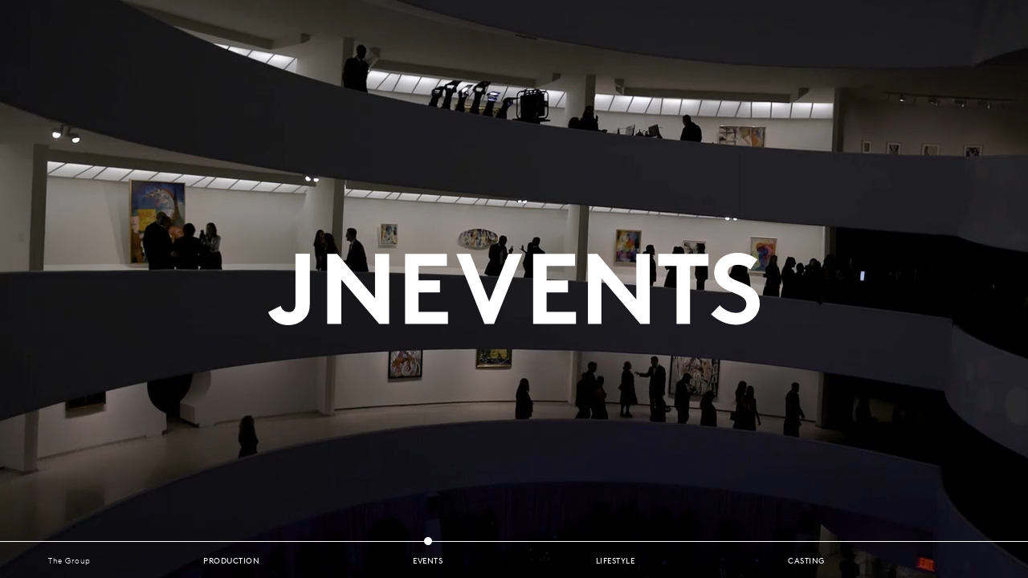

--- FILE ---
content_type: text/html; charset=utf-8
request_url: https://www.jnproduction.com/
body_size: 24947
content:
<!doctype html>
<html data-n-head-ssr route="index" data-n-head="%7B%22route%22:%7B%22ssr%22:%22index%22%7D%7D">
  <head >
    <meta data-n-head="ssr" charset="utf-8"><meta data-n-head="ssr" name="viewport" content="width=device-width, initial-scale=1"><meta data-n-head="ssr" data-hid="ogTitle" name="og:title" content="JNProduction"><meta data-n-head="ssr" data-hid="twitterTitle" name="twitter:title" content="JNProduction"><meta data-n-head="ssr" data-hid="description" name="description" content=""><meta data-n-head="ssr" data-hid="ogDescription" name="og:description" content=""><meta data-n-head="ssr" data-hid="twitterDescription" name="twitter:description" content=""><title>JNProduction</title><link data-n-head="ssr" rel="icon" type="image/x-icon" href="/favicon.ico"><link rel="preload" href="/_nuxt/4259270.js" as="script"><link rel="preload" href="/_nuxt/5b2bef9.js" as="script"><link rel="preload" href="/_nuxt/5d58f25.js" as="script"><link rel="preload" href="/_nuxt/9e6ed6d.js" as="script"><link rel="preload" href="/_nuxt/78205f9.js" as="script"><style data-vue-ssr-id="fee4f6f0:0 08fe4348:0 61ebe5b0:0 93ebf1d2:0">@font-face {
  font-family: "Brown";
  src: url(/_nuxt/fonts/lineto-brown-regular-c.08ed071.woff2) format("woff2"),
      url(/_nuxt/fonts/lineto-brown-regular-c.9e93c0c.woff) format("woff");
  font-style: normal;
  font-weight: 400;
}

@font-face {
  font-family: "Brown";
  src: url(/_nuxt/fonts/lineto-brown-bold-c.77868e7.woff2) format("woff2"),
      url(/_nuxt/fonts/lineto-brown-bold-c.c9c744a.woff) format("woff");
  font-style: normal;
  font-weight: 700;
}

@font-face {
  font-family: "Brown";
  src: url(/_nuxt/fonts/lineto-brown-light-c.5d4f01e.woff2) format("woff2"),
      url(/_nuxt/fonts/lineto-brown-light-c.b76ae01.woff) format("woff");
  font-style: normal;
  font-weight: 200;
}

:root{--initial-height: 100vh;--available-height: 100vh}/*! normalize.css v8.0.0 | MIT License | github.com/necolas/normalize.css */html{line-height:1.15;-webkit-text-size-adjust:100%}body{margin:0}h1{font-size:2em;margin:.67em 0}hr{box-sizing:content-box;height:0;overflow:visible}pre{font-family:monospace,monospace;font-size:1em}a{background-color:rgba(0,0,0,0)}abbr[title]{border-bottom:0;-webkit-text-decoration:underline dotted;text-decoration:underline dotted}b,strong{font-weight:bolder}code,kbd,samp{font-family:monospace,monospace;font-size:1em}small{font-size:80%}sub,sup{font-size:75%;line-height:0;position:relative;vertical-align:baseline}sub{bottom:-0.25em}sup{top:-0.5em}img{border-style:none}button,input,optgroup,select,textarea{font-family:inherit;font-size:100%;line-height:1.15;margin:0}button,input{overflow:visible}button,select{text-transform:none}button,[type=button],[type=reset],[type=submit]{-webkit-appearance:button}button::-moz-focus-inner,[type=button]::-moz-focus-inner,[type=reset]::-moz-focus-inner,[type=submit]::-moz-focus-inner{border-style:none;padding:0}button:-moz-focusring,[type=button]:-moz-focusring,[type=reset]:-moz-focusring,[type=submit]:-moz-focusring{outline:1px dotted ButtonText}fieldset{padding:.35em .75em .625em}legend{box-sizing:border-box;color:inherit;display:table;max-width:100%;padding:0;white-space:normal}progress{vertical-align:baseline}textarea{overflow:auto}[type=checkbox],[type=radio]{box-sizing:border-box;padding:0}[type=number]::-webkit-inner-spin-button,[type=number]::-webkit-outer-spin-button{height:auto}[type=search]{-webkit-appearance:textfield;outline-offset:-2px}[type=search]::-webkit-search-decoration{-webkit-appearance:none}::-webkit-file-upload-button{-webkit-appearance:button;font:inherit}details{display:block}summary{display:list-item}template{display:none}[hidden]{display:none}[data-whatintent=mouse] *,[data-whatintent=mouse] *:focus,[data-whatintent=touch] *,[data-whatintent=touch] *:focus,[data-whatinput=mouse] *,[data-whatinput=mouse] *:focus,[data-whatinput=touch] *,[data-whatinput=touch] *:focus{outline:none}[draggable=false]{-webkit-touch-callout:none;-webkit-user-select:none}.foundation-mq{font-family:"small=0em&medium=48em&large=64.0625em&xlarge=90.0625em&xxlarge=103.1875em&xxxlarge=120.0625em"}html{box-sizing:border-box;font-size:62.5%}*,*::before,*::after{box-sizing:inherit}body{margin:0;padding:0;background:#fefefe;font-family:"Helvetica Neue",Helvetica,Roboto,Arial,sans-serif;font-weight:normal;line-height:1.5;color:#0a0a0a;-webkit-font-smoothing:antialiased;-moz-osx-font-smoothing:grayscale}img{display:inline-block;vertical-align:middle;max-width:100%;height:auto;-ms-interpolation-mode:bicubic}textarea{height:auto;min-height:50px;border-radius:0}select{box-sizing:border-box;width:100%;border-radius:0}.map_canvas img,.map_canvas embed,.map_canvas object,.mqa-display img,.mqa-display embed,.mqa-display object{max-width:none !important}button{padding:0;-webkit-appearance:none;-moz-appearance:none;appearance:none;border:0;border-radius:0;background:rgba(0,0,0,0);line-height:1;cursor:auto}[data-whatinput=mouse] button{outline:0}pre{overflow:auto;-webkit-overflow-scrolling:touch}button,input,optgroup,select,textarea{font-family:inherit}.is-visible{display:block !important}.is-hidden{display:none !important}div,dl,dt,dd,ul,ol,li,h1,h2,h3,h4,h5,h6,pre,form,p,blockquote,th,td{margin:0;padding:0}p{margin-bottom:1rem;font-size:inherit;line-height:1.6;text-rendering:optimizeLegibility}em,i{font-style:italic;line-height:inherit}strong,b{font-weight:bold;line-height:inherit}small{font-size:80%;line-height:inherit}h1,.h1,h2,.h2,h3,.h3,h4,.h4,h5,.h5,h6,.h6{font-family:"Helvetica Neue",Helvetica,Roboto,Arial,sans-serif;font-style:normal;font-weight:normal;color:inherit;text-rendering:optimizeLegibility}h1 small,.h1 small,h2 small,.h2 small,h3 small,.h3 small,h4 small,.h4 small,h5 small,.h5 small,h6 small,.h6 small{line-height:0;color:#cacaca}h1,.h1{font-size:2.4rem;line-height:1.4;margin-top:0;margin-bottom:.5rem}h2,.h2{font-size:2rem;line-height:1.4;margin-top:0;margin-bottom:.5rem}h3,.h3{font-size:1.9rem;line-height:1.4;margin-top:0;margin-bottom:.5rem}h4,.h4{font-size:1.8rem;line-height:1.4;margin-top:0;margin-bottom:.5rem}h5,.h5{font-size:1.7rem;line-height:1.4;margin-top:0;margin-bottom:.5rem}h6,.h6{font-size:1.6rem;line-height:1.4;margin-top:0;margin-bottom:.5rem}@media print,screen and (min-width: 48em){h1,.h1{font-size:4.8rem}h2,.h2{font-size:4rem}h3,.h3{font-size:3.1rem}h4,.h4{font-size:2.5rem}h5,.h5{font-size:2rem}h6,.h6{font-size:1.6rem}}a{line-height:inherit;color:#1779ba;text-decoration:none;cursor:pointer}a:hover,a:focus{color:#1468a0}a img{border:0}hr{clear:both;max-width:1440px;height:0;margin:2rem auto;border-top:0;border-right:0;border-bottom:1px solid #cacaca;border-left:0}ul,ol,dl{margin-bottom:1rem;list-style-position:outside;line-height:1.6}li{font-size:inherit}ul{margin-left:1.25rem;list-style-type:disc}ol{margin-left:1.25rem}ul ul,ul ol,ol ul,ol ol{margin-left:1.25rem;margin-bottom:0}dl{margin-bottom:1rem}dl dt{margin-bottom:.3rem;font-weight:bold}blockquote{margin:0 0 1rem;padding:.9rem 2rem 0 1.9rem;border-left:1px solid #cacaca}blockquote,blockquote p{line-height:1.6;color:#8a8a8a}abbr,abbr[title]{border-bottom:1px dotted #0a0a0a;cursor:help;text-decoration:none}figure{margin:0}kbd{margin:0;padding:.2rem .4rem 0;background-color:#e6e6e6;font-family:Consolas,"Liberation Mono",Courier,monospace;color:#0a0a0a}.subheader{margin-top:.2rem;margin-bottom:.5rem;font-weight:normal;line-height:1.4;color:#8a8a8a}.lead{font-size:78.125%;line-height:1.6}.stat{font-size:2.5rem;line-height:1}p+.stat{margin-top:-1rem}ul.no-bullet,ol.no-bullet{margin-left:0;list-style:none}.cite-block,cite{display:block;color:#8a8a8a;font-size:1.3rem}.cite-block:before,cite:before{content:"— "}.code-inline,code{border:1px solid #cacaca;background-color:#e6e6e6;font-family:Consolas,"Liberation Mono",Courier,monospace;font-weight:normal;color:#0a0a0a;display:inline;max-width:100%;word-wrap:break-word;padding:.2rem .5rem .1rem}.code-block{border:1px solid #cacaca;background-color:#e6e6e6;font-family:Consolas,"Liberation Mono",Courier,monospace;font-weight:normal;color:#0a0a0a;display:block;overflow:auto;white-space:pre;padding:1rem;margin-bottom:1.5rem}.text-left{text-align:left}.text-right{text-align:right}.text-center{text-align:center}.text-justify{text-align:justify}@media print,screen and (min-width: 48em){.medium-text-left{text-align:left}.medium-text-right{text-align:right}.medium-text-center{text-align:center}.medium-text-justify{text-align:justify}}@media print,screen and (min-width: 64.0625em){.large-text-left{text-align:left}.large-text-right{text-align:right}.large-text-center{text-align:center}.large-text-justify{text-align:justify}}@media screen and (min-width: 90.0625em){.xlarge-text-left{text-align:left}.xlarge-text-right{text-align:right}.xlarge-text-center{text-align:center}.xlarge-text-justify{text-align:justify}}@media screen and (min-width: 103.1875em){.xxlarge-text-left{text-align:left}.xxlarge-text-right{text-align:right}.xxlarge-text-center{text-align:center}.xxlarge-text-justify{text-align:justify}}@media screen and (min-width: 120.0625em){.xxxlarge-text-left{text-align:left}.xxxlarge-text-right{text-align:right}.xxxlarge-text-center{text-align:center}.xxxlarge-text-justify{text-align:justify}}.show-for-print{display:none !important}@media print{*{background:rgba(0,0,0,0) !important;color:#000 !important;print-color-adjust:economy;box-shadow:none !important;text-shadow:none !important}.show-for-print{display:block !important}.hide-for-print{display:none !important}table.show-for-print{display:table !important}thead.show-for-print{display:table-header-group !important}tbody.show-for-print{display:table-row-group !important}tr.show-for-print{display:table-row !important}td.show-for-print{display:table-cell !important}th.show-for-print{display:table-cell !important}a,a:visited{text-decoration:underline}a[href]:after{content:" (" attr(href) ")"}.ir a:after,a[href^="javascript:"]:after,a[href^="#"]:after{content:""}abbr[title]:after{content:" (" attr(title) ")"}pre,blockquote{border:1px solid #8a8a8a;page-break-inside:avoid}thead{display:table-header-group}tr,img{page-break-inside:avoid}img{max-width:100% !important}@page{margin:.5cm}p,h2,h3{orphans:3;widows:3}h2,h3{page-break-after:avoid}.print-break-inside{page-break-inside:auto}}.grid-container{padding-right:1rem;padding-left:1rem;max-width:1440px;margin-left:auto;margin-right:auto}@media print,screen and (min-width: 48em){.grid-container{padding-right:4rem;padding-left:4rem}}@media print,screen and (min-width: 64.0625em){.grid-container{padding-right:6rem;padding-left:6rem}}@media screen and (min-width: 90.0625em){.grid-container{padding-right:6rem;padding-left:6rem}}@media screen and (min-width: 103.1875em){.grid-container{padding-right:6rem;padding-left:6rem}}@media screen and (min-width: 120.0625em){.grid-container{padding-right:6rem;padding-left:6rem}}.grid-container.fluid{padding-right:1rem;padding-left:1rem;max-width:100%;margin-left:auto;margin-right:auto}@media print,screen and (min-width: 48em){.grid-container.fluid{padding-right:4rem;padding-left:4rem}}@media print,screen and (min-width: 64.0625em){.grid-container.fluid{padding-right:6rem;padding-left:6rem}}@media screen and (min-width: 90.0625em){.grid-container.fluid{padding-right:6rem;padding-left:6rem}}@media screen and (min-width: 103.1875em){.grid-container.fluid{padding-right:6rem;padding-left:6rem}}@media screen and (min-width: 120.0625em){.grid-container.fluid{padding-right:6rem;padding-left:6rem}}.grid-container.full{padding-right:0;padding-left:0;max-width:100%;margin-left:auto;margin-right:auto}.grid-x{display:flex;flex-flow:row wrap}.cell{flex:0 0 auto;min-height:0;min-width:0;width:100%}.cell.auto{flex:1 1 0}.cell.shrink{flex:0 0 auto}.grid-x>.auto{width:auto}.grid-x>.shrink{width:auto}.grid-x>.small-shrink,.grid-x>.small-full,.grid-x>.small-1,.grid-x>.small-2,.grid-x>.small-3,.grid-x>.small-4,.grid-x>.small-5,.grid-x>.small-6,.grid-x>.small-7,.grid-x>.small-8,.grid-x>.small-9,.grid-x>.small-10,.grid-x>.small-11,.grid-x>.small-12{flex-basis:auto}@media print,screen and (min-width: 48em){.grid-x>.medium-shrink,.grid-x>.medium-full,.grid-x>.medium-1,.grid-x>.medium-2,.grid-x>.medium-3,.grid-x>.medium-4,.grid-x>.medium-5,.grid-x>.medium-6,.grid-x>.medium-7,.grid-x>.medium-8,.grid-x>.medium-9,.grid-x>.medium-10,.grid-x>.medium-11,.grid-x>.medium-12{flex-basis:auto}}@media print,screen and (min-width: 64.0625em){.grid-x>.large-shrink,.grid-x>.large-full,.grid-x>.large-1,.grid-x>.large-2,.grid-x>.large-3,.grid-x>.large-4,.grid-x>.large-5,.grid-x>.large-6,.grid-x>.large-7,.grid-x>.large-8,.grid-x>.large-9,.grid-x>.large-10,.grid-x>.large-11,.grid-x>.large-12{flex-basis:auto}}@media screen and (min-width: 90.0625em){.grid-x>.xlarge-shrink,.grid-x>.xlarge-full,.grid-x>.xlarge-1,.grid-x>.xlarge-2,.grid-x>.xlarge-3,.grid-x>.xlarge-4,.grid-x>.xlarge-5,.grid-x>.xlarge-6,.grid-x>.xlarge-7,.grid-x>.xlarge-8,.grid-x>.xlarge-9,.grid-x>.xlarge-10,.grid-x>.xlarge-11,.grid-x>.xlarge-12{flex-basis:auto}}@media screen and (min-width: 103.1875em){.grid-x>.xxlarge-shrink,.grid-x>.xxlarge-full,.grid-x>.xxlarge-1,.grid-x>.xxlarge-2,.grid-x>.xxlarge-3,.grid-x>.xxlarge-4,.grid-x>.xxlarge-5,.grid-x>.xxlarge-6,.grid-x>.xxlarge-7,.grid-x>.xxlarge-8,.grid-x>.xxlarge-9,.grid-x>.xxlarge-10,.grid-x>.xxlarge-11,.grid-x>.xxlarge-12{flex-basis:auto}}@media screen and (min-width: 120.0625em){.grid-x>.xxxlarge-shrink,.grid-x>.xxxlarge-full,.grid-x>.xxxlarge-1,.grid-x>.xxxlarge-2,.grid-x>.xxxlarge-3,.grid-x>.xxxlarge-4,.grid-x>.xxxlarge-5,.grid-x>.xxxlarge-6,.grid-x>.xxxlarge-7,.grid-x>.xxxlarge-8,.grid-x>.xxxlarge-9,.grid-x>.xxxlarge-10,.grid-x>.xxxlarge-11,.grid-x>.xxxlarge-12{flex-basis:auto}}.grid-x>.small-12,.grid-x>.small-11,.grid-x>.small-10,.grid-x>.small-9,.grid-x>.small-8,.grid-x>.small-7,.grid-x>.small-6,.grid-x>.small-5,.grid-x>.small-4,.grid-x>.small-3,.grid-x>.small-2,.grid-x>.small-1{flex:0 0 auto}.grid-x>.small-1{width:8.3333333333%}.grid-x>.small-2{width:16.6666666667%}.grid-x>.small-3{width:25%}.grid-x>.small-4{width:33.3333333333%}.grid-x>.small-5{width:41.6666666667%}.grid-x>.small-6{width:50%}.grid-x>.small-7{width:58.3333333333%}.grid-x>.small-8{width:66.6666666667%}.grid-x>.small-9{width:75%}.grid-x>.small-10{width:83.3333333333%}.grid-x>.small-11{width:91.6666666667%}.grid-x>.small-12{width:100%}@media print,screen and (min-width: 48em){.grid-x>.medium-auto{flex:1 1 0;width:auto}.grid-x>.medium-12,.grid-x>.medium-11,.grid-x>.medium-10,.grid-x>.medium-9,.grid-x>.medium-8,.grid-x>.medium-7,.grid-x>.medium-6,.grid-x>.medium-5,.grid-x>.medium-4,.grid-x>.medium-3,.grid-x>.medium-2,.grid-x>.medium-1,.grid-x>.medium-shrink{flex:0 0 auto}.grid-x>.medium-shrink{width:auto}.grid-x>.medium-1{width:8.3333333333%}.grid-x>.medium-2{width:16.6666666667%}.grid-x>.medium-3{width:25%}.grid-x>.medium-4{width:33.3333333333%}.grid-x>.medium-5{width:41.6666666667%}.grid-x>.medium-6{width:50%}.grid-x>.medium-7{width:58.3333333333%}.grid-x>.medium-8{width:66.6666666667%}.grid-x>.medium-9{width:75%}.grid-x>.medium-10{width:83.3333333333%}.grid-x>.medium-11{width:91.6666666667%}.grid-x>.medium-12{width:100%}}@media print,screen and (min-width: 64.0625em){.grid-x>.large-auto{flex:1 1 0;width:auto}.grid-x>.large-12,.grid-x>.large-11,.grid-x>.large-10,.grid-x>.large-9,.grid-x>.large-8,.grid-x>.large-7,.grid-x>.large-6,.grid-x>.large-5,.grid-x>.large-4,.grid-x>.large-3,.grid-x>.large-2,.grid-x>.large-1,.grid-x>.large-shrink{flex:0 0 auto}.grid-x>.large-shrink{width:auto}.grid-x>.large-1{width:8.3333333333%}.grid-x>.large-2{width:16.6666666667%}.grid-x>.large-3{width:25%}.grid-x>.large-4{width:33.3333333333%}.grid-x>.large-5{width:41.6666666667%}.grid-x>.large-6{width:50%}.grid-x>.large-7{width:58.3333333333%}.grid-x>.large-8{width:66.6666666667%}.grid-x>.large-9{width:75%}.grid-x>.large-10{width:83.3333333333%}.grid-x>.large-11{width:91.6666666667%}.grid-x>.large-12{width:100%}}@media screen and (min-width: 90.0625em){.grid-x>.xlarge-auto{flex:1 1 0;width:auto}.grid-x>.xlarge-12,.grid-x>.xlarge-11,.grid-x>.xlarge-10,.grid-x>.xlarge-9,.grid-x>.xlarge-8,.grid-x>.xlarge-7,.grid-x>.xlarge-6,.grid-x>.xlarge-5,.grid-x>.xlarge-4,.grid-x>.xlarge-3,.grid-x>.xlarge-2,.grid-x>.xlarge-1,.grid-x>.xlarge-shrink{flex:0 0 auto}.grid-x>.xlarge-shrink{width:auto}.grid-x>.xlarge-1{width:8.3333333333%}.grid-x>.xlarge-2{width:16.6666666667%}.grid-x>.xlarge-3{width:25%}.grid-x>.xlarge-4{width:33.3333333333%}.grid-x>.xlarge-5{width:41.6666666667%}.grid-x>.xlarge-6{width:50%}.grid-x>.xlarge-7{width:58.3333333333%}.grid-x>.xlarge-8{width:66.6666666667%}.grid-x>.xlarge-9{width:75%}.grid-x>.xlarge-10{width:83.3333333333%}.grid-x>.xlarge-11{width:91.6666666667%}.grid-x>.xlarge-12{width:100%}}@media screen and (min-width: 103.1875em){.grid-x>.xxlarge-auto{flex:1 1 0;width:auto}.grid-x>.xxlarge-12,.grid-x>.xxlarge-11,.grid-x>.xxlarge-10,.grid-x>.xxlarge-9,.grid-x>.xxlarge-8,.grid-x>.xxlarge-7,.grid-x>.xxlarge-6,.grid-x>.xxlarge-5,.grid-x>.xxlarge-4,.grid-x>.xxlarge-3,.grid-x>.xxlarge-2,.grid-x>.xxlarge-1,.grid-x>.xxlarge-shrink{flex:0 0 auto}.grid-x>.xxlarge-shrink{width:auto}.grid-x>.xxlarge-1{width:8.3333333333%}.grid-x>.xxlarge-2{width:16.6666666667%}.grid-x>.xxlarge-3{width:25%}.grid-x>.xxlarge-4{width:33.3333333333%}.grid-x>.xxlarge-5{width:41.6666666667%}.grid-x>.xxlarge-6{width:50%}.grid-x>.xxlarge-7{width:58.3333333333%}.grid-x>.xxlarge-8{width:66.6666666667%}.grid-x>.xxlarge-9{width:75%}.grid-x>.xxlarge-10{width:83.3333333333%}.grid-x>.xxlarge-11{width:91.6666666667%}.grid-x>.xxlarge-12{width:100%}}@media screen and (min-width: 120.0625em){.grid-x>.xxxlarge-auto{flex:1 1 0;width:auto}.grid-x>.xxxlarge-12,.grid-x>.xxxlarge-11,.grid-x>.xxxlarge-10,.grid-x>.xxxlarge-9,.grid-x>.xxxlarge-8,.grid-x>.xxxlarge-7,.grid-x>.xxxlarge-6,.grid-x>.xxxlarge-5,.grid-x>.xxxlarge-4,.grid-x>.xxxlarge-3,.grid-x>.xxxlarge-2,.grid-x>.xxxlarge-1,.grid-x>.xxxlarge-shrink{flex:0 0 auto}.grid-x>.xxxlarge-shrink{width:auto}.grid-x>.xxxlarge-1{width:8.3333333333%}.grid-x>.xxxlarge-2{width:16.6666666667%}.grid-x>.xxxlarge-3{width:25%}.grid-x>.xxxlarge-4{width:33.3333333333%}.grid-x>.xxxlarge-5{width:41.6666666667%}.grid-x>.xxxlarge-6{width:50%}.grid-x>.xxxlarge-7{width:58.3333333333%}.grid-x>.xxxlarge-8{width:66.6666666667%}.grid-x>.xxxlarge-9{width:75%}.grid-x>.xxxlarge-10{width:83.3333333333%}.grid-x>.xxxlarge-11{width:91.6666666667%}.grid-x>.xxxlarge-12{width:100%}}.grid-margin-x:not(.grid-x)>.cell{width:auto}.grid-margin-y:not(.grid-y)>.cell{height:auto}.grid-margin-x{margin-left:-0.5rem;margin-right:-0.5rem}@media print,screen and (min-width: 48em){.grid-margin-x{margin-left:-2rem;margin-right:-2rem}}@media print,screen and (min-width: 64.0625em){.grid-margin-x{margin-left:-2rem;margin-right:-2rem}}@media screen and (min-width: 90.0625em){.grid-margin-x{margin-left:-2rem;margin-right:-2rem}}@media screen and (min-width: 103.1875em){.grid-margin-x{margin-left:-2rem;margin-right:-2rem}}@media screen and (min-width: 120.0625em){.grid-margin-x{margin-left:-2rem;margin-right:-2rem}}.grid-margin-x>.cell{width:calc(100% - 1rem);margin-left:0.5rem;margin-right:0.5rem}@media print,screen and (min-width: 48em){.grid-margin-x>.cell{width:calc(100% - 4rem);margin-left:2rem;margin-right:2rem}}@media print,screen and (min-width: 64.0625em){.grid-margin-x>.cell{width:calc(100% - 4rem);margin-left:2rem;margin-right:2rem}}@media screen and (min-width: 90.0625em){.grid-margin-x>.cell{width:calc(100% - 4rem);margin-left:2rem;margin-right:2rem}}@media screen and (min-width: 103.1875em){.grid-margin-x>.cell{width:calc(100% - 4rem);margin-left:2rem;margin-right:2rem}}@media screen and (min-width: 120.0625em){.grid-margin-x>.cell{width:calc(100% - 4rem);margin-left:2rem;margin-right:2rem}}.grid-margin-x>.auto{width:auto}.grid-margin-x>.shrink{width:auto}.grid-margin-x>.small-1{width:calc(8.3333333333% - 1rem)}.grid-margin-x>.small-2{width:calc(16.6666666667% - 1rem)}.grid-margin-x>.small-3{width:calc(25% - 1rem)}.grid-margin-x>.small-4{width:calc(33.3333333333% - 1rem)}.grid-margin-x>.small-5{width:calc(41.6666666667% - 1rem)}.grid-margin-x>.small-6{width:calc(50% - 1rem)}.grid-margin-x>.small-7{width:calc(58.3333333333% - 1rem)}.grid-margin-x>.small-8{width:calc(66.6666666667% - 1rem)}.grid-margin-x>.small-9{width:calc(75% - 1rem)}.grid-margin-x>.small-10{width:calc(83.3333333333% - 1rem)}.grid-margin-x>.small-11{width:calc(91.6666666667% - 1rem)}.grid-margin-x>.small-12{width:calc(100% - 1rem)}@media print,screen and (min-width: 48em){.grid-margin-x>.auto{width:auto}.grid-margin-x>.shrink{width:auto}.grid-margin-x>.small-1{width:calc(8.3333333333% - 4rem)}.grid-margin-x>.small-2{width:calc(16.6666666667% - 4rem)}.grid-margin-x>.small-3{width:calc(25% - 4rem)}.grid-margin-x>.small-4{width:calc(33.3333333333% - 4rem)}.grid-margin-x>.small-5{width:calc(41.6666666667% - 4rem)}.grid-margin-x>.small-6{width:calc(50% - 4rem)}.grid-margin-x>.small-7{width:calc(58.3333333333% - 4rem)}.grid-margin-x>.small-8{width:calc(66.6666666667% - 4rem)}.grid-margin-x>.small-9{width:calc(75% - 4rem)}.grid-margin-x>.small-10{width:calc(83.3333333333% - 4rem)}.grid-margin-x>.small-11{width:calc(91.6666666667% - 4rem)}.grid-margin-x>.small-12{width:calc(100% - 4rem)}.grid-margin-x>.medium-auto{width:auto}.grid-margin-x>.medium-shrink{width:auto}.grid-margin-x>.medium-1{width:calc(8.3333333333% - 4rem)}.grid-margin-x>.medium-2{width:calc(16.6666666667% - 4rem)}.grid-margin-x>.medium-3{width:calc(25% - 4rem)}.grid-margin-x>.medium-4{width:calc(33.3333333333% - 4rem)}.grid-margin-x>.medium-5{width:calc(41.6666666667% - 4rem)}.grid-margin-x>.medium-6{width:calc(50% - 4rem)}.grid-margin-x>.medium-7{width:calc(58.3333333333% - 4rem)}.grid-margin-x>.medium-8{width:calc(66.6666666667% - 4rem)}.grid-margin-x>.medium-9{width:calc(75% - 4rem)}.grid-margin-x>.medium-10{width:calc(83.3333333333% - 4rem)}.grid-margin-x>.medium-11{width:calc(91.6666666667% - 4rem)}.grid-margin-x>.medium-12{width:calc(100% - 4rem)}}@media print,screen and (min-width: 64.0625em){.grid-margin-x>.auto{width:auto}.grid-margin-x>.shrink{width:auto}.grid-margin-x>.small-1{width:calc(8.3333333333% - 4rem)}.grid-margin-x>.small-2{width:calc(16.6666666667% - 4rem)}.grid-margin-x>.small-3{width:calc(25% - 4rem)}.grid-margin-x>.small-4{width:calc(33.3333333333% - 4rem)}.grid-margin-x>.small-5{width:calc(41.6666666667% - 4rem)}.grid-margin-x>.small-6{width:calc(50% - 4rem)}.grid-margin-x>.small-7{width:calc(58.3333333333% - 4rem)}.grid-margin-x>.small-8{width:calc(66.6666666667% - 4rem)}.grid-margin-x>.small-9{width:calc(75% - 4rem)}.grid-margin-x>.small-10{width:calc(83.3333333333% - 4rem)}.grid-margin-x>.small-11{width:calc(91.6666666667% - 4rem)}.grid-margin-x>.small-12{width:calc(100% - 4rem)}.grid-margin-x>.medium-auto{width:auto}.grid-margin-x>.medium-shrink{width:auto}.grid-margin-x>.medium-1{width:calc(8.3333333333% - 4rem)}.grid-margin-x>.medium-2{width:calc(16.6666666667% - 4rem)}.grid-margin-x>.medium-3{width:calc(25% - 4rem)}.grid-margin-x>.medium-4{width:calc(33.3333333333% - 4rem)}.grid-margin-x>.medium-5{width:calc(41.6666666667% - 4rem)}.grid-margin-x>.medium-6{width:calc(50% - 4rem)}.grid-margin-x>.medium-7{width:calc(58.3333333333% - 4rem)}.grid-margin-x>.medium-8{width:calc(66.6666666667% - 4rem)}.grid-margin-x>.medium-9{width:calc(75% - 4rem)}.grid-margin-x>.medium-10{width:calc(83.3333333333% - 4rem)}.grid-margin-x>.medium-11{width:calc(91.6666666667% - 4rem)}.grid-margin-x>.medium-12{width:calc(100% - 4rem)}.grid-margin-x>.large-auto{width:auto}.grid-margin-x>.large-shrink{width:auto}.grid-margin-x>.large-1{width:calc(8.3333333333% - 4rem)}.grid-margin-x>.large-2{width:calc(16.6666666667% - 4rem)}.grid-margin-x>.large-3{width:calc(25% - 4rem)}.grid-margin-x>.large-4{width:calc(33.3333333333% - 4rem)}.grid-margin-x>.large-5{width:calc(41.6666666667% - 4rem)}.grid-margin-x>.large-6{width:calc(50% - 4rem)}.grid-margin-x>.large-7{width:calc(58.3333333333% - 4rem)}.grid-margin-x>.large-8{width:calc(66.6666666667% - 4rem)}.grid-margin-x>.large-9{width:calc(75% - 4rem)}.grid-margin-x>.large-10{width:calc(83.3333333333% - 4rem)}.grid-margin-x>.large-11{width:calc(91.6666666667% - 4rem)}.grid-margin-x>.large-12{width:calc(100% - 4rem)}}@media screen and (min-width: 90.0625em){.grid-margin-x>.auto{width:auto}.grid-margin-x>.shrink{width:auto}.grid-margin-x>.small-1{width:calc(8.3333333333% - 4rem)}.grid-margin-x>.small-2{width:calc(16.6666666667% - 4rem)}.grid-margin-x>.small-3{width:calc(25% - 4rem)}.grid-margin-x>.small-4{width:calc(33.3333333333% - 4rem)}.grid-margin-x>.small-5{width:calc(41.6666666667% - 4rem)}.grid-margin-x>.small-6{width:calc(50% - 4rem)}.grid-margin-x>.small-7{width:calc(58.3333333333% - 4rem)}.grid-margin-x>.small-8{width:calc(66.6666666667% - 4rem)}.grid-margin-x>.small-9{width:calc(75% - 4rem)}.grid-margin-x>.small-10{width:calc(83.3333333333% - 4rem)}.grid-margin-x>.small-11{width:calc(91.6666666667% - 4rem)}.grid-margin-x>.small-12{width:calc(100% - 4rem)}.grid-margin-x>.medium-auto{width:auto}.grid-margin-x>.medium-shrink{width:auto}.grid-margin-x>.medium-1{width:calc(8.3333333333% - 4rem)}.grid-margin-x>.medium-2{width:calc(16.6666666667% - 4rem)}.grid-margin-x>.medium-3{width:calc(25% - 4rem)}.grid-margin-x>.medium-4{width:calc(33.3333333333% - 4rem)}.grid-margin-x>.medium-5{width:calc(41.6666666667% - 4rem)}.grid-margin-x>.medium-6{width:calc(50% - 4rem)}.grid-margin-x>.medium-7{width:calc(58.3333333333% - 4rem)}.grid-margin-x>.medium-8{width:calc(66.6666666667% - 4rem)}.grid-margin-x>.medium-9{width:calc(75% - 4rem)}.grid-margin-x>.medium-10{width:calc(83.3333333333% - 4rem)}.grid-margin-x>.medium-11{width:calc(91.6666666667% - 4rem)}.grid-margin-x>.medium-12{width:calc(100% - 4rem)}.grid-margin-x>.large-auto{width:auto}.grid-margin-x>.large-shrink{width:auto}.grid-margin-x>.large-1{width:calc(8.3333333333% - 4rem)}.grid-margin-x>.large-2{width:calc(16.6666666667% - 4rem)}.grid-margin-x>.large-3{width:calc(25% - 4rem)}.grid-margin-x>.large-4{width:calc(33.3333333333% - 4rem)}.grid-margin-x>.large-5{width:calc(41.6666666667% - 4rem)}.grid-margin-x>.large-6{width:calc(50% - 4rem)}.grid-margin-x>.large-7{width:calc(58.3333333333% - 4rem)}.grid-margin-x>.large-8{width:calc(66.6666666667% - 4rem)}.grid-margin-x>.large-9{width:calc(75% - 4rem)}.grid-margin-x>.large-10{width:calc(83.3333333333% - 4rem)}.grid-margin-x>.large-11{width:calc(91.6666666667% - 4rem)}.grid-margin-x>.large-12{width:calc(100% - 4rem)}.grid-margin-x>.xlarge-auto{width:auto}.grid-margin-x>.xlarge-shrink{width:auto}.grid-margin-x>.xlarge-1{width:calc(8.3333333333% - 4rem)}.grid-margin-x>.xlarge-2{width:calc(16.6666666667% - 4rem)}.grid-margin-x>.xlarge-3{width:calc(25% - 4rem)}.grid-margin-x>.xlarge-4{width:calc(33.3333333333% - 4rem)}.grid-margin-x>.xlarge-5{width:calc(41.6666666667% - 4rem)}.grid-margin-x>.xlarge-6{width:calc(50% - 4rem)}.grid-margin-x>.xlarge-7{width:calc(58.3333333333% - 4rem)}.grid-margin-x>.xlarge-8{width:calc(66.6666666667% - 4rem)}.grid-margin-x>.xlarge-9{width:calc(75% - 4rem)}.grid-margin-x>.xlarge-10{width:calc(83.3333333333% - 4rem)}.grid-margin-x>.xlarge-11{width:calc(91.6666666667% - 4rem)}.grid-margin-x>.xlarge-12{width:calc(100% - 4rem)}}@media screen and (min-width: 103.1875em){.grid-margin-x>.auto{width:auto}.grid-margin-x>.shrink{width:auto}.grid-margin-x>.small-1{width:calc(8.3333333333% - 4rem)}.grid-margin-x>.small-2{width:calc(16.6666666667% - 4rem)}.grid-margin-x>.small-3{width:calc(25% - 4rem)}.grid-margin-x>.small-4{width:calc(33.3333333333% - 4rem)}.grid-margin-x>.small-5{width:calc(41.6666666667% - 4rem)}.grid-margin-x>.small-6{width:calc(50% - 4rem)}.grid-margin-x>.small-7{width:calc(58.3333333333% - 4rem)}.grid-margin-x>.small-8{width:calc(66.6666666667% - 4rem)}.grid-margin-x>.small-9{width:calc(75% - 4rem)}.grid-margin-x>.small-10{width:calc(83.3333333333% - 4rem)}.grid-margin-x>.small-11{width:calc(91.6666666667% - 4rem)}.grid-margin-x>.small-12{width:calc(100% - 4rem)}.grid-margin-x>.medium-auto{width:auto}.grid-margin-x>.medium-shrink{width:auto}.grid-margin-x>.medium-1{width:calc(8.3333333333% - 4rem)}.grid-margin-x>.medium-2{width:calc(16.6666666667% - 4rem)}.grid-margin-x>.medium-3{width:calc(25% - 4rem)}.grid-margin-x>.medium-4{width:calc(33.3333333333% - 4rem)}.grid-margin-x>.medium-5{width:calc(41.6666666667% - 4rem)}.grid-margin-x>.medium-6{width:calc(50% - 4rem)}.grid-margin-x>.medium-7{width:calc(58.3333333333% - 4rem)}.grid-margin-x>.medium-8{width:calc(66.6666666667% - 4rem)}.grid-margin-x>.medium-9{width:calc(75% - 4rem)}.grid-margin-x>.medium-10{width:calc(83.3333333333% - 4rem)}.grid-margin-x>.medium-11{width:calc(91.6666666667% - 4rem)}.grid-margin-x>.medium-12{width:calc(100% - 4rem)}.grid-margin-x>.large-auto{width:auto}.grid-margin-x>.large-shrink{width:auto}.grid-margin-x>.large-1{width:calc(8.3333333333% - 4rem)}.grid-margin-x>.large-2{width:calc(16.6666666667% - 4rem)}.grid-margin-x>.large-3{width:calc(25% - 4rem)}.grid-margin-x>.large-4{width:calc(33.3333333333% - 4rem)}.grid-margin-x>.large-5{width:calc(41.6666666667% - 4rem)}.grid-margin-x>.large-6{width:calc(50% - 4rem)}.grid-margin-x>.large-7{width:calc(58.3333333333% - 4rem)}.grid-margin-x>.large-8{width:calc(66.6666666667% - 4rem)}.grid-margin-x>.large-9{width:calc(75% - 4rem)}.grid-margin-x>.large-10{width:calc(83.3333333333% - 4rem)}.grid-margin-x>.large-11{width:calc(91.6666666667% - 4rem)}.grid-margin-x>.large-12{width:calc(100% - 4rem)}.grid-margin-x>.xlarge-auto{width:auto}.grid-margin-x>.xlarge-shrink{width:auto}.grid-margin-x>.xlarge-1{width:calc(8.3333333333% - 4rem)}.grid-margin-x>.xlarge-2{width:calc(16.6666666667% - 4rem)}.grid-margin-x>.xlarge-3{width:calc(25% - 4rem)}.grid-margin-x>.xlarge-4{width:calc(33.3333333333% - 4rem)}.grid-margin-x>.xlarge-5{width:calc(41.6666666667% - 4rem)}.grid-margin-x>.xlarge-6{width:calc(50% - 4rem)}.grid-margin-x>.xlarge-7{width:calc(58.3333333333% - 4rem)}.grid-margin-x>.xlarge-8{width:calc(66.6666666667% - 4rem)}.grid-margin-x>.xlarge-9{width:calc(75% - 4rem)}.grid-margin-x>.xlarge-10{width:calc(83.3333333333% - 4rem)}.grid-margin-x>.xlarge-11{width:calc(91.6666666667% - 4rem)}.grid-margin-x>.xlarge-12{width:calc(100% - 4rem)}.grid-margin-x>.xxlarge-auto{width:auto}.grid-margin-x>.xxlarge-shrink{width:auto}.grid-margin-x>.xxlarge-1{width:calc(8.3333333333% - 4rem)}.grid-margin-x>.xxlarge-2{width:calc(16.6666666667% - 4rem)}.grid-margin-x>.xxlarge-3{width:calc(25% - 4rem)}.grid-margin-x>.xxlarge-4{width:calc(33.3333333333% - 4rem)}.grid-margin-x>.xxlarge-5{width:calc(41.6666666667% - 4rem)}.grid-margin-x>.xxlarge-6{width:calc(50% - 4rem)}.grid-margin-x>.xxlarge-7{width:calc(58.3333333333% - 4rem)}.grid-margin-x>.xxlarge-8{width:calc(66.6666666667% - 4rem)}.grid-margin-x>.xxlarge-9{width:calc(75% - 4rem)}.grid-margin-x>.xxlarge-10{width:calc(83.3333333333% - 4rem)}.grid-margin-x>.xxlarge-11{width:calc(91.6666666667% - 4rem)}.grid-margin-x>.xxlarge-12{width:calc(100% - 4rem)}}@media screen and (min-width: 120.0625em){.grid-margin-x>.auto{width:auto}.grid-margin-x>.shrink{width:auto}.grid-margin-x>.small-1{width:calc(8.3333333333% - 4rem)}.grid-margin-x>.small-2{width:calc(16.6666666667% - 4rem)}.grid-margin-x>.small-3{width:calc(25% - 4rem)}.grid-margin-x>.small-4{width:calc(33.3333333333% - 4rem)}.grid-margin-x>.small-5{width:calc(41.6666666667% - 4rem)}.grid-margin-x>.small-6{width:calc(50% - 4rem)}.grid-margin-x>.small-7{width:calc(58.3333333333% - 4rem)}.grid-margin-x>.small-8{width:calc(66.6666666667% - 4rem)}.grid-margin-x>.small-9{width:calc(75% - 4rem)}.grid-margin-x>.small-10{width:calc(83.3333333333% - 4rem)}.grid-margin-x>.small-11{width:calc(91.6666666667% - 4rem)}.grid-margin-x>.small-12{width:calc(100% - 4rem)}.grid-margin-x>.medium-auto{width:auto}.grid-margin-x>.medium-shrink{width:auto}.grid-margin-x>.medium-1{width:calc(8.3333333333% - 4rem)}.grid-margin-x>.medium-2{width:calc(16.6666666667% - 4rem)}.grid-margin-x>.medium-3{width:calc(25% - 4rem)}.grid-margin-x>.medium-4{width:calc(33.3333333333% - 4rem)}.grid-margin-x>.medium-5{width:calc(41.6666666667% - 4rem)}.grid-margin-x>.medium-6{width:calc(50% - 4rem)}.grid-margin-x>.medium-7{width:calc(58.3333333333% - 4rem)}.grid-margin-x>.medium-8{width:calc(66.6666666667% - 4rem)}.grid-margin-x>.medium-9{width:calc(75% - 4rem)}.grid-margin-x>.medium-10{width:calc(83.3333333333% - 4rem)}.grid-margin-x>.medium-11{width:calc(91.6666666667% - 4rem)}.grid-margin-x>.medium-12{width:calc(100% - 4rem)}.grid-margin-x>.large-auto{width:auto}.grid-margin-x>.large-shrink{width:auto}.grid-margin-x>.large-1{width:calc(8.3333333333% - 4rem)}.grid-margin-x>.large-2{width:calc(16.6666666667% - 4rem)}.grid-margin-x>.large-3{width:calc(25% - 4rem)}.grid-margin-x>.large-4{width:calc(33.3333333333% - 4rem)}.grid-margin-x>.large-5{width:calc(41.6666666667% - 4rem)}.grid-margin-x>.large-6{width:calc(50% - 4rem)}.grid-margin-x>.large-7{width:calc(58.3333333333% - 4rem)}.grid-margin-x>.large-8{width:calc(66.6666666667% - 4rem)}.grid-margin-x>.large-9{width:calc(75% - 4rem)}.grid-margin-x>.large-10{width:calc(83.3333333333% - 4rem)}.grid-margin-x>.large-11{width:calc(91.6666666667% - 4rem)}.grid-margin-x>.large-12{width:calc(100% - 4rem)}.grid-margin-x>.xlarge-auto{width:auto}.grid-margin-x>.xlarge-shrink{width:auto}.grid-margin-x>.xlarge-1{width:calc(8.3333333333% - 4rem)}.grid-margin-x>.xlarge-2{width:calc(16.6666666667% - 4rem)}.grid-margin-x>.xlarge-3{width:calc(25% - 4rem)}.grid-margin-x>.xlarge-4{width:calc(33.3333333333% - 4rem)}.grid-margin-x>.xlarge-5{width:calc(41.6666666667% - 4rem)}.grid-margin-x>.xlarge-6{width:calc(50% - 4rem)}.grid-margin-x>.xlarge-7{width:calc(58.3333333333% - 4rem)}.grid-margin-x>.xlarge-8{width:calc(66.6666666667% - 4rem)}.grid-margin-x>.xlarge-9{width:calc(75% - 4rem)}.grid-margin-x>.xlarge-10{width:calc(83.3333333333% - 4rem)}.grid-margin-x>.xlarge-11{width:calc(91.6666666667% - 4rem)}.grid-margin-x>.xlarge-12{width:calc(100% - 4rem)}.grid-margin-x>.xxlarge-auto{width:auto}.grid-margin-x>.xxlarge-shrink{width:auto}.grid-margin-x>.xxlarge-1{width:calc(8.3333333333% - 4rem)}.grid-margin-x>.xxlarge-2{width:calc(16.6666666667% - 4rem)}.grid-margin-x>.xxlarge-3{width:calc(25% - 4rem)}.grid-margin-x>.xxlarge-4{width:calc(33.3333333333% - 4rem)}.grid-margin-x>.xxlarge-5{width:calc(41.6666666667% - 4rem)}.grid-margin-x>.xxlarge-6{width:calc(50% - 4rem)}.grid-margin-x>.xxlarge-7{width:calc(58.3333333333% - 4rem)}.grid-margin-x>.xxlarge-8{width:calc(66.6666666667% - 4rem)}.grid-margin-x>.xxlarge-9{width:calc(75% - 4rem)}.grid-margin-x>.xxlarge-10{width:calc(83.3333333333% - 4rem)}.grid-margin-x>.xxlarge-11{width:calc(91.6666666667% - 4rem)}.grid-margin-x>.xxlarge-12{width:calc(100% - 4rem)}.grid-margin-x>.xxxlarge-auto{width:auto}.grid-margin-x>.xxxlarge-shrink{width:auto}.grid-margin-x>.xxxlarge-1{width:calc(8.3333333333% - 4rem)}.grid-margin-x>.xxxlarge-2{width:calc(16.6666666667% - 4rem)}.grid-margin-x>.xxxlarge-3{width:calc(25% - 4rem)}.grid-margin-x>.xxxlarge-4{width:calc(33.3333333333% - 4rem)}.grid-margin-x>.xxxlarge-5{width:calc(41.6666666667% - 4rem)}.grid-margin-x>.xxxlarge-6{width:calc(50% - 4rem)}.grid-margin-x>.xxxlarge-7{width:calc(58.3333333333% - 4rem)}.grid-margin-x>.xxxlarge-8{width:calc(66.6666666667% - 4rem)}.grid-margin-x>.xxxlarge-9{width:calc(75% - 4rem)}.grid-margin-x>.xxxlarge-10{width:calc(83.3333333333% - 4rem)}.grid-margin-x>.xxxlarge-11{width:calc(91.6666666667% - 4rem)}.grid-margin-x>.xxxlarge-12{width:calc(100% - 4rem)}}.grid-padding-x .grid-padding-x{margin-right:-0.5rem;margin-left:-0.5rem}@media print,screen and (min-width: 48em){.grid-padding-x .grid-padding-x{margin-right:-2rem;margin-left:-2rem}}@media print,screen and (min-width: 64.0625em){.grid-padding-x .grid-padding-x{margin-right:-2rem;margin-left:-2rem}}@media screen and (min-width: 90.0625em){.grid-padding-x .grid-padding-x{margin-right:-2rem;margin-left:-2rem}}@media screen and (min-width: 103.1875em){.grid-padding-x .grid-padding-x{margin-right:-2rem;margin-left:-2rem}}@media screen and (min-width: 120.0625em){.grid-padding-x .grid-padding-x{margin-right:-2rem;margin-left:-2rem}}.grid-container:not(.full)>.grid-padding-x{margin-right:-0.5rem;margin-left:-0.5rem}@media print,screen and (min-width: 48em){.grid-container:not(.full)>.grid-padding-x{margin-right:-2rem;margin-left:-2rem}}@media print,screen and (min-width: 64.0625em){.grid-container:not(.full)>.grid-padding-x{margin-right:-2rem;margin-left:-2rem}}@media screen and (min-width: 90.0625em){.grid-container:not(.full)>.grid-padding-x{margin-right:-2rem;margin-left:-2rem}}@media screen and (min-width: 103.1875em){.grid-container:not(.full)>.grid-padding-x{margin-right:-2rem;margin-left:-2rem}}@media screen and (min-width: 120.0625em){.grid-container:not(.full)>.grid-padding-x{margin-right:-2rem;margin-left:-2rem}}.grid-padding-x>.cell{padding-right:0.5rem;padding-left:0.5rem}@media print,screen and (min-width: 48em){.grid-padding-x>.cell{padding-right:2rem;padding-left:2rem}}@media print,screen and (min-width: 64.0625em){.grid-padding-x>.cell{padding-right:2rem;padding-left:2rem}}@media screen and (min-width: 90.0625em){.grid-padding-x>.cell{padding-right:2rem;padding-left:2rem}}@media screen and (min-width: 103.1875em){.grid-padding-x>.cell{padding-right:2rem;padding-left:2rem}}@media screen and (min-width: 120.0625em){.grid-padding-x>.cell{padding-right:2rem;padding-left:2rem}}.small-up-1>.cell{width:100%}.small-up-2>.cell{width:50%}.small-up-3>.cell{width:33.3333333333%}.small-up-4>.cell{width:25%}.small-up-5>.cell{width:20%}.small-up-6>.cell{width:16.6666666667%}.small-up-7>.cell{width:14.2857142857%}.small-up-8>.cell{width:12.5%}@media print,screen and (min-width: 48em){.medium-up-1>.cell{width:100%}.medium-up-2>.cell{width:50%}.medium-up-3>.cell{width:33.3333333333%}.medium-up-4>.cell{width:25%}.medium-up-5>.cell{width:20%}.medium-up-6>.cell{width:16.6666666667%}.medium-up-7>.cell{width:14.2857142857%}.medium-up-8>.cell{width:12.5%}}@media print,screen and (min-width: 64.0625em){.large-up-1>.cell{width:100%}.large-up-2>.cell{width:50%}.large-up-3>.cell{width:33.3333333333%}.large-up-4>.cell{width:25%}.large-up-5>.cell{width:20%}.large-up-6>.cell{width:16.6666666667%}.large-up-7>.cell{width:14.2857142857%}.large-up-8>.cell{width:12.5%}}@media screen and (min-width: 90.0625em){.xlarge-up-1>.cell{width:100%}.xlarge-up-2>.cell{width:50%}.xlarge-up-3>.cell{width:33.3333333333%}.xlarge-up-4>.cell{width:25%}.xlarge-up-5>.cell{width:20%}.xlarge-up-6>.cell{width:16.6666666667%}.xlarge-up-7>.cell{width:14.2857142857%}.xlarge-up-8>.cell{width:12.5%}}@media screen and (min-width: 103.1875em){.xxlarge-up-1>.cell{width:100%}.xxlarge-up-2>.cell{width:50%}.xxlarge-up-3>.cell{width:33.3333333333%}.xxlarge-up-4>.cell{width:25%}.xxlarge-up-5>.cell{width:20%}.xxlarge-up-6>.cell{width:16.6666666667%}.xxlarge-up-7>.cell{width:14.2857142857%}.xxlarge-up-8>.cell{width:12.5%}}@media screen and (min-width: 120.0625em){.xxxlarge-up-1>.cell{width:100%}.xxxlarge-up-2>.cell{width:50%}.xxxlarge-up-3>.cell{width:33.3333333333%}.xxxlarge-up-4>.cell{width:25%}.xxxlarge-up-5>.cell{width:20%}.xxxlarge-up-6>.cell{width:16.6666666667%}.xxxlarge-up-7>.cell{width:14.2857142857%}.xxxlarge-up-8>.cell{width:12.5%}}.grid-margin-x.small-up-1>.cell{width:calc(100% - 1rem)}.grid-margin-x.small-up-2>.cell{width:calc(50% - 1rem)}.grid-margin-x.small-up-3>.cell{width:calc(33.3333333333% - 1rem)}.grid-margin-x.small-up-4>.cell{width:calc(25% - 1rem)}.grid-margin-x.small-up-5>.cell{width:calc(20% - 1rem)}.grid-margin-x.small-up-6>.cell{width:calc(16.6666666667% - 1rem)}.grid-margin-x.small-up-7>.cell{width:calc(14.2857142857% - 1rem)}.grid-margin-x.small-up-8>.cell{width:calc(12.5% - 1rem)}@media print,screen and (min-width: 48em){.grid-margin-x.small-up-1>.cell{width:calc(100% - 4rem)}.grid-margin-x.small-up-2>.cell{width:calc(50% - 4rem)}.grid-margin-x.small-up-3>.cell{width:calc(33.3333333333% - 4rem)}.grid-margin-x.small-up-4>.cell{width:calc(25% - 4rem)}.grid-margin-x.small-up-5>.cell{width:calc(20% - 4rem)}.grid-margin-x.small-up-6>.cell{width:calc(16.6666666667% - 4rem)}.grid-margin-x.small-up-7>.cell{width:calc(14.2857142857% - 4rem)}.grid-margin-x.small-up-8>.cell{width:calc(12.5% - 4rem)}.grid-margin-x.medium-up-1>.cell{width:calc(100% - 4rem)}.grid-margin-x.medium-up-2>.cell{width:calc(50% - 4rem)}.grid-margin-x.medium-up-3>.cell{width:calc(33.3333333333% - 4rem)}.grid-margin-x.medium-up-4>.cell{width:calc(25% - 4rem)}.grid-margin-x.medium-up-5>.cell{width:calc(20% - 4rem)}.grid-margin-x.medium-up-6>.cell{width:calc(16.6666666667% - 4rem)}.grid-margin-x.medium-up-7>.cell{width:calc(14.2857142857% - 4rem)}.grid-margin-x.medium-up-8>.cell{width:calc(12.5% - 4rem)}}@media print,screen and (min-width: 64.0625em){.grid-margin-x.small-up-1>.cell{width:calc(100% - 4rem)}.grid-margin-x.medium-up-1>.cell{width:calc(100% - 4rem)}.grid-margin-x.small-up-2>.cell{width:calc(50% - 4rem)}.grid-margin-x.medium-up-2>.cell{width:calc(50% - 4rem)}.grid-margin-x.small-up-3>.cell{width:calc(33.3333333333% - 4rem)}.grid-margin-x.medium-up-3>.cell{width:calc(33.3333333333% - 4rem)}.grid-margin-x.small-up-4>.cell{width:calc(25% - 4rem)}.grid-margin-x.medium-up-4>.cell{width:calc(25% - 4rem)}.grid-margin-x.small-up-5>.cell{width:calc(20% - 4rem)}.grid-margin-x.medium-up-5>.cell{width:calc(20% - 4rem)}.grid-margin-x.small-up-6>.cell{width:calc(16.6666666667% - 4rem)}.grid-margin-x.medium-up-6>.cell{width:calc(16.6666666667% - 4rem)}.grid-margin-x.small-up-7>.cell{width:calc(14.2857142857% - 4rem)}.grid-margin-x.medium-up-7>.cell{width:calc(14.2857142857% - 4rem)}.grid-margin-x.small-up-8>.cell{width:calc(12.5% - 4rem)}.grid-margin-x.medium-up-8>.cell{width:calc(12.5% - 4rem)}.grid-margin-x.large-up-1>.cell{width:calc(100% - 4rem)}.grid-margin-x.large-up-2>.cell{width:calc(50% - 4rem)}.grid-margin-x.large-up-3>.cell{width:calc(33.3333333333% - 4rem)}.grid-margin-x.large-up-4>.cell{width:calc(25% - 4rem)}.grid-margin-x.large-up-5>.cell{width:calc(20% - 4rem)}.grid-margin-x.large-up-6>.cell{width:calc(16.6666666667% - 4rem)}.grid-margin-x.large-up-7>.cell{width:calc(14.2857142857% - 4rem)}.grid-margin-x.large-up-8>.cell{width:calc(12.5% - 4rem)}}@media screen and (min-width: 90.0625em){.grid-margin-x.small-up-1>.cell{width:calc(100% - 4rem)}.grid-margin-x.medium-up-1>.cell{width:calc(100% - 4rem)}.grid-margin-x.large-up-1>.cell{width:calc(100% - 4rem)}.grid-margin-x.small-up-2>.cell{width:calc(50% - 4rem)}.grid-margin-x.medium-up-2>.cell{width:calc(50% - 4rem)}.grid-margin-x.large-up-2>.cell{width:calc(50% - 4rem)}.grid-margin-x.small-up-3>.cell{width:calc(33.3333333333% - 4rem)}.grid-margin-x.medium-up-3>.cell{width:calc(33.3333333333% - 4rem)}.grid-margin-x.large-up-3>.cell{width:calc(33.3333333333% - 4rem)}.grid-margin-x.small-up-4>.cell{width:calc(25% - 4rem)}.grid-margin-x.medium-up-4>.cell{width:calc(25% - 4rem)}.grid-margin-x.large-up-4>.cell{width:calc(25% - 4rem)}.grid-margin-x.small-up-5>.cell{width:calc(20% - 4rem)}.grid-margin-x.medium-up-5>.cell{width:calc(20% - 4rem)}.grid-margin-x.large-up-5>.cell{width:calc(20% - 4rem)}.grid-margin-x.small-up-6>.cell{width:calc(16.6666666667% - 4rem)}.grid-margin-x.medium-up-6>.cell{width:calc(16.6666666667% - 4rem)}.grid-margin-x.large-up-6>.cell{width:calc(16.6666666667% - 4rem)}.grid-margin-x.small-up-7>.cell{width:calc(14.2857142857% - 4rem)}.grid-margin-x.medium-up-7>.cell{width:calc(14.2857142857% - 4rem)}.grid-margin-x.large-up-7>.cell{width:calc(14.2857142857% - 4rem)}.grid-margin-x.small-up-8>.cell{width:calc(12.5% - 4rem)}.grid-margin-x.medium-up-8>.cell{width:calc(12.5% - 4rem)}.grid-margin-x.large-up-8>.cell{width:calc(12.5% - 4rem)}.grid-margin-x.xlarge-up-1>.cell{width:calc(100% - 4rem)}.grid-margin-x.xlarge-up-2>.cell{width:calc(50% - 4rem)}.grid-margin-x.xlarge-up-3>.cell{width:calc(33.3333333333% - 4rem)}.grid-margin-x.xlarge-up-4>.cell{width:calc(25% - 4rem)}.grid-margin-x.xlarge-up-5>.cell{width:calc(20% - 4rem)}.grid-margin-x.xlarge-up-6>.cell{width:calc(16.6666666667% - 4rem)}.grid-margin-x.xlarge-up-7>.cell{width:calc(14.2857142857% - 4rem)}.grid-margin-x.xlarge-up-8>.cell{width:calc(12.5% - 4rem)}}@media screen and (min-width: 103.1875em){.grid-margin-x.small-up-1>.cell{width:calc(100% - 4rem)}.grid-margin-x.medium-up-1>.cell{width:calc(100% - 4rem)}.grid-margin-x.large-up-1>.cell{width:calc(100% - 4rem)}.grid-margin-x.xlarge-up-1>.cell{width:calc(100% - 4rem)}.grid-margin-x.small-up-2>.cell{width:calc(50% - 4rem)}.grid-margin-x.medium-up-2>.cell{width:calc(50% - 4rem)}.grid-margin-x.large-up-2>.cell{width:calc(50% - 4rem)}.grid-margin-x.xlarge-up-2>.cell{width:calc(50% - 4rem)}.grid-margin-x.small-up-3>.cell{width:calc(33.3333333333% - 4rem)}.grid-margin-x.medium-up-3>.cell{width:calc(33.3333333333% - 4rem)}.grid-margin-x.large-up-3>.cell{width:calc(33.3333333333% - 4rem)}.grid-margin-x.xlarge-up-3>.cell{width:calc(33.3333333333% - 4rem)}.grid-margin-x.small-up-4>.cell{width:calc(25% - 4rem)}.grid-margin-x.medium-up-4>.cell{width:calc(25% - 4rem)}.grid-margin-x.large-up-4>.cell{width:calc(25% - 4rem)}.grid-margin-x.xlarge-up-4>.cell{width:calc(25% - 4rem)}.grid-margin-x.small-up-5>.cell{width:calc(20% - 4rem)}.grid-margin-x.medium-up-5>.cell{width:calc(20% - 4rem)}.grid-margin-x.large-up-5>.cell{width:calc(20% - 4rem)}.grid-margin-x.xlarge-up-5>.cell{width:calc(20% - 4rem)}.grid-margin-x.small-up-6>.cell{width:calc(16.6666666667% - 4rem)}.grid-margin-x.medium-up-6>.cell{width:calc(16.6666666667% - 4rem)}.grid-margin-x.large-up-6>.cell{width:calc(16.6666666667% - 4rem)}.grid-margin-x.xlarge-up-6>.cell{width:calc(16.6666666667% - 4rem)}.grid-margin-x.small-up-7>.cell{width:calc(14.2857142857% - 4rem)}.grid-margin-x.medium-up-7>.cell{width:calc(14.2857142857% - 4rem)}.grid-margin-x.large-up-7>.cell{width:calc(14.2857142857% - 4rem)}.grid-margin-x.xlarge-up-7>.cell{width:calc(14.2857142857% - 4rem)}.grid-margin-x.small-up-8>.cell{width:calc(12.5% - 4rem)}.grid-margin-x.medium-up-8>.cell{width:calc(12.5% - 4rem)}.grid-margin-x.large-up-8>.cell{width:calc(12.5% - 4rem)}.grid-margin-x.xlarge-up-8>.cell{width:calc(12.5% - 4rem)}.grid-margin-x.xxlarge-up-1>.cell{width:calc(100% - 4rem)}.grid-margin-x.xxlarge-up-2>.cell{width:calc(50% - 4rem)}.grid-margin-x.xxlarge-up-3>.cell{width:calc(33.3333333333% - 4rem)}.grid-margin-x.xxlarge-up-4>.cell{width:calc(25% - 4rem)}.grid-margin-x.xxlarge-up-5>.cell{width:calc(20% - 4rem)}.grid-margin-x.xxlarge-up-6>.cell{width:calc(16.6666666667% - 4rem)}.grid-margin-x.xxlarge-up-7>.cell{width:calc(14.2857142857% - 4rem)}.grid-margin-x.xxlarge-up-8>.cell{width:calc(12.5% - 4rem)}}@media screen and (min-width: 120.0625em){.grid-margin-x.small-up-1>.cell{width:calc(100% - 4rem)}.grid-margin-x.medium-up-1>.cell{width:calc(100% - 4rem)}.grid-margin-x.large-up-1>.cell{width:calc(100% - 4rem)}.grid-margin-x.xlarge-up-1>.cell{width:calc(100% - 4rem)}.grid-margin-x.xxlarge-up-1>.cell{width:calc(100% - 4rem)}.grid-margin-x.small-up-2>.cell{width:calc(50% - 4rem)}.grid-margin-x.medium-up-2>.cell{width:calc(50% - 4rem)}.grid-margin-x.large-up-2>.cell{width:calc(50% - 4rem)}.grid-margin-x.xlarge-up-2>.cell{width:calc(50% - 4rem)}.grid-margin-x.xxlarge-up-2>.cell{width:calc(50% - 4rem)}.grid-margin-x.small-up-3>.cell{width:calc(33.3333333333% - 4rem)}.grid-margin-x.medium-up-3>.cell{width:calc(33.3333333333% - 4rem)}.grid-margin-x.large-up-3>.cell{width:calc(33.3333333333% - 4rem)}.grid-margin-x.xlarge-up-3>.cell{width:calc(33.3333333333% - 4rem)}.grid-margin-x.xxlarge-up-3>.cell{width:calc(33.3333333333% - 4rem)}.grid-margin-x.small-up-4>.cell{width:calc(25% - 4rem)}.grid-margin-x.medium-up-4>.cell{width:calc(25% - 4rem)}.grid-margin-x.large-up-4>.cell{width:calc(25% - 4rem)}.grid-margin-x.xlarge-up-4>.cell{width:calc(25% - 4rem)}.grid-margin-x.xxlarge-up-4>.cell{width:calc(25% - 4rem)}.grid-margin-x.small-up-5>.cell{width:calc(20% - 4rem)}.grid-margin-x.medium-up-5>.cell{width:calc(20% - 4rem)}.grid-margin-x.large-up-5>.cell{width:calc(20% - 4rem)}.grid-margin-x.xlarge-up-5>.cell{width:calc(20% - 4rem)}.grid-margin-x.xxlarge-up-5>.cell{width:calc(20% - 4rem)}.grid-margin-x.small-up-6>.cell{width:calc(16.6666666667% - 4rem)}.grid-margin-x.medium-up-6>.cell{width:calc(16.6666666667% - 4rem)}.grid-margin-x.large-up-6>.cell{width:calc(16.6666666667% - 4rem)}.grid-margin-x.xlarge-up-6>.cell{width:calc(16.6666666667% - 4rem)}.grid-margin-x.xxlarge-up-6>.cell{width:calc(16.6666666667% - 4rem)}.grid-margin-x.small-up-7>.cell{width:calc(14.2857142857% - 4rem)}.grid-margin-x.medium-up-7>.cell{width:calc(14.2857142857% - 4rem)}.grid-margin-x.large-up-7>.cell{width:calc(14.2857142857% - 4rem)}.grid-margin-x.xlarge-up-7>.cell{width:calc(14.2857142857% - 4rem)}.grid-margin-x.xxlarge-up-7>.cell{width:calc(14.2857142857% - 4rem)}.grid-margin-x.small-up-8>.cell{width:calc(12.5% - 4rem)}.grid-margin-x.medium-up-8>.cell{width:calc(12.5% - 4rem)}.grid-margin-x.large-up-8>.cell{width:calc(12.5% - 4rem)}.grid-margin-x.xlarge-up-8>.cell{width:calc(12.5% - 4rem)}.grid-margin-x.xxlarge-up-8>.cell{width:calc(12.5% - 4rem)}.grid-margin-x.xxxlarge-up-1>.cell{width:calc(100% - 4rem)}.grid-margin-x.xxxlarge-up-2>.cell{width:calc(50% - 4rem)}.grid-margin-x.xxxlarge-up-3>.cell{width:calc(33.3333333333% - 4rem)}.grid-margin-x.xxxlarge-up-4>.cell{width:calc(25% - 4rem)}.grid-margin-x.xxxlarge-up-5>.cell{width:calc(20% - 4rem)}.grid-margin-x.xxxlarge-up-6>.cell{width:calc(16.6666666667% - 4rem)}.grid-margin-x.xxxlarge-up-7>.cell{width:calc(14.2857142857% - 4rem)}.grid-margin-x.xxxlarge-up-8>.cell{width:calc(12.5% - 4rem)}}.small-margin-collapse{margin-right:0;margin-left:0}.small-margin-collapse>.cell{margin-right:0;margin-left:0}.small-margin-collapse>.small-1{width:8.3333333333%}.small-margin-collapse>.small-2{width:16.6666666667%}.small-margin-collapse>.small-3{width:25%}.small-margin-collapse>.small-4{width:33.3333333333%}.small-margin-collapse>.small-5{width:41.6666666667%}.small-margin-collapse>.small-6{width:50%}.small-margin-collapse>.small-7{width:58.3333333333%}.small-margin-collapse>.small-8{width:66.6666666667%}.small-margin-collapse>.small-9{width:75%}.small-margin-collapse>.small-10{width:83.3333333333%}.small-margin-collapse>.small-11{width:91.6666666667%}.small-margin-collapse>.small-12{width:100%}@media print,screen and (min-width: 48em){.small-margin-collapse>.medium-1{width:8.3333333333%}.small-margin-collapse>.medium-2{width:16.6666666667%}.small-margin-collapse>.medium-3{width:25%}.small-margin-collapse>.medium-4{width:33.3333333333%}.small-margin-collapse>.medium-5{width:41.6666666667%}.small-margin-collapse>.medium-6{width:50%}.small-margin-collapse>.medium-7{width:58.3333333333%}.small-margin-collapse>.medium-8{width:66.6666666667%}.small-margin-collapse>.medium-9{width:75%}.small-margin-collapse>.medium-10{width:83.3333333333%}.small-margin-collapse>.medium-11{width:91.6666666667%}.small-margin-collapse>.medium-12{width:100%}}@media print,screen and (min-width: 64.0625em){.small-margin-collapse>.large-1{width:8.3333333333%}.small-margin-collapse>.large-2{width:16.6666666667%}.small-margin-collapse>.large-3{width:25%}.small-margin-collapse>.large-4{width:33.3333333333%}.small-margin-collapse>.large-5{width:41.6666666667%}.small-margin-collapse>.large-6{width:50%}.small-margin-collapse>.large-7{width:58.3333333333%}.small-margin-collapse>.large-8{width:66.6666666667%}.small-margin-collapse>.large-9{width:75%}.small-margin-collapse>.large-10{width:83.3333333333%}.small-margin-collapse>.large-11{width:91.6666666667%}.small-margin-collapse>.large-12{width:100%}}@media screen and (min-width: 90.0625em){.small-margin-collapse>.xlarge-1{width:8.3333333333%}.small-margin-collapse>.xlarge-2{width:16.6666666667%}.small-margin-collapse>.xlarge-3{width:25%}.small-margin-collapse>.xlarge-4{width:33.3333333333%}.small-margin-collapse>.xlarge-5{width:41.6666666667%}.small-margin-collapse>.xlarge-6{width:50%}.small-margin-collapse>.xlarge-7{width:58.3333333333%}.small-margin-collapse>.xlarge-8{width:66.6666666667%}.small-margin-collapse>.xlarge-9{width:75%}.small-margin-collapse>.xlarge-10{width:83.3333333333%}.small-margin-collapse>.xlarge-11{width:91.6666666667%}.small-margin-collapse>.xlarge-12{width:100%}}@media screen and (min-width: 103.1875em){.small-margin-collapse>.xxlarge-1{width:8.3333333333%}.small-margin-collapse>.xxlarge-2{width:16.6666666667%}.small-margin-collapse>.xxlarge-3{width:25%}.small-margin-collapse>.xxlarge-4{width:33.3333333333%}.small-margin-collapse>.xxlarge-5{width:41.6666666667%}.small-margin-collapse>.xxlarge-6{width:50%}.small-margin-collapse>.xxlarge-7{width:58.3333333333%}.small-margin-collapse>.xxlarge-8{width:66.6666666667%}.small-margin-collapse>.xxlarge-9{width:75%}.small-margin-collapse>.xxlarge-10{width:83.3333333333%}.small-margin-collapse>.xxlarge-11{width:91.6666666667%}.small-margin-collapse>.xxlarge-12{width:100%}}@media screen and (min-width: 120.0625em){.small-margin-collapse>.xxxlarge-1{width:8.3333333333%}.small-margin-collapse>.xxxlarge-2{width:16.6666666667%}.small-margin-collapse>.xxxlarge-3{width:25%}.small-margin-collapse>.xxxlarge-4{width:33.3333333333%}.small-margin-collapse>.xxxlarge-5{width:41.6666666667%}.small-margin-collapse>.xxxlarge-6{width:50%}.small-margin-collapse>.xxxlarge-7{width:58.3333333333%}.small-margin-collapse>.xxxlarge-8{width:66.6666666667%}.small-margin-collapse>.xxxlarge-9{width:75%}.small-margin-collapse>.xxxlarge-10{width:83.3333333333%}.small-margin-collapse>.xxxlarge-11{width:91.6666666667%}.small-margin-collapse>.xxxlarge-12{width:100%}}.small-padding-collapse{margin-right:0;margin-left:0}.small-padding-collapse>.cell{padding-right:0;padding-left:0}@media print,screen and (min-width: 48em){.medium-margin-collapse{margin-right:0;margin-left:0}.medium-margin-collapse>.cell{margin-right:0;margin-left:0}}@media print,screen and (min-width: 48em){.medium-margin-collapse>.small-1{width:8.3333333333%}.medium-margin-collapse>.small-2{width:16.6666666667%}.medium-margin-collapse>.small-3{width:25%}.medium-margin-collapse>.small-4{width:33.3333333333%}.medium-margin-collapse>.small-5{width:41.6666666667%}.medium-margin-collapse>.small-6{width:50%}.medium-margin-collapse>.small-7{width:58.3333333333%}.medium-margin-collapse>.small-8{width:66.6666666667%}.medium-margin-collapse>.small-9{width:75%}.medium-margin-collapse>.small-10{width:83.3333333333%}.medium-margin-collapse>.small-11{width:91.6666666667%}.medium-margin-collapse>.small-12{width:100%}}@media print,screen and (min-width: 48em){.medium-margin-collapse>.medium-1{width:8.3333333333%}.medium-margin-collapse>.medium-2{width:16.6666666667%}.medium-margin-collapse>.medium-3{width:25%}.medium-margin-collapse>.medium-4{width:33.3333333333%}.medium-margin-collapse>.medium-5{width:41.6666666667%}.medium-margin-collapse>.medium-6{width:50%}.medium-margin-collapse>.medium-7{width:58.3333333333%}.medium-margin-collapse>.medium-8{width:66.6666666667%}.medium-margin-collapse>.medium-9{width:75%}.medium-margin-collapse>.medium-10{width:83.3333333333%}.medium-margin-collapse>.medium-11{width:91.6666666667%}.medium-margin-collapse>.medium-12{width:100%}}@media print,screen and (min-width: 64.0625em){.medium-margin-collapse>.large-1{width:8.3333333333%}.medium-margin-collapse>.large-2{width:16.6666666667%}.medium-margin-collapse>.large-3{width:25%}.medium-margin-collapse>.large-4{width:33.3333333333%}.medium-margin-collapse>.large-5{width:41.6666666667%}.medium-margin-collapse>.large-6{width:50%}.medium-margin-collapse>.large-7{width:58.3333333333%}.medium-margin-collapse>.large-8{width:66.6666666667%}.medium-margin-collapse>.large-9{width:75%}.medium-margin-collapse>.large-10{width:83.3333333333%}.medium-margin-collapse>.large-11{width:91.6666666667%}.medium-margin-collapse>.large-12{width:100%}}@media screen and (min-width: 90.0625em){.medium-margin-collapse>.xlarge-1{width:8.3333333333%}.medium-margin-collapse>.xlarge-2{width:16.6666666667%}.medium-margin-collapse>.xlarge-3{width:25%}.medium-margin-collapse>.xlarge-4{width:33.3333333333%}.medium-margin-collapse>.xlarge-5{width:41.6666666667%}.medium-margin-collapse>.xlarge-6{width:50%}.medium-margin-collapse>.xlarge-7{width:58.3333333333%}.medium-margin-collapse>.xlarge-8{width:66.6666666667%}.medium-margin-collapse>.xlarge-9{width:75%}.medium-margin-collapse>.xlarge-10{width:83.3333333333%}.medium-margin-collapse>.xlarge-11{width:91.6666666667%}.medium-margin-collapse>.xlarge-12{width:100%}}@media screen and (min-width: 103.1875em){.medium-margin-collapse>.xxlarge-1{width:8.3333333333%}.medium-margin-collapse>.xxlarge-2{width:16.6666666667%}.medium-margin-collapse>.xxlarge-3{width:25%}.medium-margin-collapse>.xxlarge-4{width:33.3333333333%}.medium-margin-collapse>.xxlarge-5{width:41.6666666667%}.medium-margin-collapse>.xxlarge-6{width:50%}.medium-margin-collapse>.xxlarge-7{width:58.3333333333%}.medium-margin-collapse>.xxlarge-8{width:66.6666666667%}.medium-margin-collapse>.xxlarge-9{width:75%}.medium-margin-collapse>.xxlarge-10{width:83.3333333333%}.medium-margin-collapse>.xxlarge-11{width:91.6666666667%}.medium-margin-collapse>.xxlarge-12{width:100%}}@media screen and (min-width: 120.0625em){.medium-margin-collapse>.xxxlarge-1{width:8.3333333333%}.medium-margin-collapse>.xxxlarge-2{width:16.6666666667%}.medium-margin-collapse>.xxxlarge-3{width:25%}.medium-margin-collapse>.xxxlarge-4{width:33.3333333333%}.medium-margin-collapse>.xxxlarge-5{width:41.6666666667%}.medium-margin-collapse>.xxxlarge-6{width:50%}.medium-margin-collapse>.xxxlarge-7{width:58.3333333333%}.medium-margin-collapse>.xxxlarge-8{width:66.6666666667%}.medium-margin-collapse>.xxxlarge-9{width:75%}.medium-margin-collapse>.xxxlarge-10{width:83.3333333333%}.medium-margin-collapse>.xxxlarge-11{width:91.6666666667%}.medium-margin-collapse>.xxxlarge-12{width:100%}}@media print,screen and (min-width: 48em){.medium-padding-collapse{margin-right:0;margin-left:0}.medium-padding-collapse>.cell{padding-right:0;padding-left:0}}@media print,screen and (min-width: 64.0625em){.large-margin-collapse{margin-right:0;margin-left:0}.large-margin-collapse>.cell{margin-right:0;margin-left:0}}@media print,screen and (min-width: 64.0625em){.large-margin-collapse>.small-1{width:8.3333333333%}.large-margin-collapse>.small-2{width:16.6666666667%}.large-margin-collapse>.small-3{width:25%}.large-margin-collapse>.small-4{width:33.3333333333%}.large-margin-collapse>.small-5{width:41.6666666667%}.large-margin-collapse>.small-6{width:50%}.large-margin-collapse>.small-7{width:58.3333333333%}.large-margin-collapse>.small-8{width:66.6666666667%}.large-margin-collapse>.small-9{width:75%}.large-margin-collapse>.small-10{width:83.3333333333%}.large-margin-collapse>.small-11{width:91.6666666667%}.large-margin-collapse>.small-12{width:100%}}@media print,screen and (min-width: 64.0625em){.large-margin-collapse>.medium-1{width:8.3333333333%}.large-margin-collapse>.medium-2{width:16.6666666667%}.large-margin-collapse>.medium-3{width:25%}.large-margin-collapse>.medium-4{width:33.3333333333%}.large-margin-collapse>.medium-5{width:41.6666666667%}.large-margin-collapse>.medium-6{width:50%}.large-margin-collapse>.medium-7{width:58.3333333333%}.large-margin-collapse>.medium-8{width:66.6666666667%}.large-margin-collapse>.medium-9{width:75%}.large-margin-collapse>.medium-10{width:83.3333333333%}.large-margin-collapse>.medium-11{width:91.6666666667%}.large-margin-collapse>.medium-12{width:100%}}@media print,screen and (min-width: 64.0625em){.large-margin-collapse>.large-1{width:8.3333333333%}.large-margin-collapse>.large-2{width:16.6666666667%}.large-margin-collapse>.large-3{width:25%}.large-margin-collapse>.large-4{width:33.3333333333%}.large-margin-collapse>.large-5{width:41.6666666667%}.large-margin-collapse>.large-6{width:50%}.large-margin-collapse>.large-7{width:58.3333333333%}.large-margin-collapse>.large-8{width:66.6666666667%}.large-margin-collapse>.large-9{width:75%}.large-margin-collapse>.large-10{width:83.3333333333%}.large-margin-collapse>.large-11{width:91.6666666667%}.large-margin-collapse>.large-12{width:100%}}@media screen and (min-width: 90.0625em){.large-margin-collapse>.xlarge-1{width:8.3333333333%}.large-margin-collapse>.xlarge-2{width:16.6666666667%}.large-margin-collapse>.xlarge-3{width:25%}.large-margin-collapse>.xlarge-4{width:33.3333333333%}.large-margin-collapse>.xlarge-5{width:41.6666666667%}.large-margin-collapse>.xlarge-6{width:50%}.large-margin-collapse>.xlarge-7{width:58.3333333333%}.large-margin-collapse>.xlarge-8{width:66.6666666667%}.large-margin-collapse>.xlarge-9{width:75%}.large-margin-collapse>.xlarge-10{width:83.3333333333%}.large-margin-collapse>.xlarge-11{width:91.6666666667%}.large-margin-collapse>.xlarge-12{width:100%}}@media screen and (min-width: 103.1875em){.large-margin-collapse>.xxlarge-1{width:8.3333333333%}.large-margin-collapse>.xxlarge-2{width:16.6666666667%}.large-margin-collapse>.xxlarge-3{width:25%}.large-margin-collapse>.xxlarge-4{width:33.3333333333%}.large-margin-collapse>.xxlarge-5{width:41.6666666667%}.large-margin-collapse>.xxlarge-6{width:50%}.large-margin-collapse>.xxlarge-7{width:58.3333333333%}.large-margin-collapse>.xxlarge-8{width:66.6666666667%}.large-margin-collapse>.xxlarge-9{width:75%}.large-margin-collapse>.xxlarge-10{width:83.3333333333%}.large-margin-collapse>.xxlarge-11{width:91.6666666667%}.large-margin-collapse>.xxlarge-12{width:100%}}@media screen and (min-width: 120.0625em){.large-margin-collapse>.xxxlarge-1{width:8.3333333333%}.large-margin-collapse>.xxxlarge-2{width:16.6666666667%}.large-margin-collapse>.xxxlarge-3{width:25%}.large-margin-collapse>.xxxlarge-4{width:33.3333333333%}.large-margin-collapse>.xxxlarge-5{width:41.6666666667%}.large-margin-collapse>.xxxlarge-6{width:50%}.large-margin-collapse>.xxxlarge-7{width:58.3333333333%}.large-margin-collapse>.xxxlarge-8{width:66.6666666667%}.large-margin-collapse>.xxxlarge-9{width:75%}.large-margin-collapse>.xxxlarge-10{width:83.3333333333%}.large-margin-collapse>.xxxlarge-11{width:91.6666666667%}.large-margin-collapse>.xxxlarge-12{width:100%}}@media print,screen and (min-width: 64.0625em){.large-padding-collapse{margin-right:0;margin-left:0}.large-padding-collapse>.cell{padding-right:0;padding-left:0}}@media screen and (min-width: 90.0625em){.xlarge-margin-collapse{margin-right:0;margin-left:0}.xlarge-margin-collapse>.cell{margin-right:0;margin-left:0}}@media screen and (min-width: 90.0625em){.xlarge-margin-collapse>.small-1{width:8.3333333333%}.xlarge-margin-collapse>.small-2{width:16.6666666667%}.xlarge-margin-collapse>.small-3{width:25%}.xlarge-margin-collapse>.small-4{width:33.3333333333%}.xlarge-margin-collapse>.small-5{width:41.6666666667%}.xlarge-margin-collapse>.small-6{width:50%}.xlarge-margin-collapse>.small-7{width:58.3333333333%}.xlarge-margin-collapse>.small-8{width:66.6666666667%}.xlarge-margin-collapse>.small-9{width:75%}.xlarge-margin-collapse>.small-10{width:83.3333333333%}.xlarge-margin-collapse>.small-11{width:91.6666666667%}.xlarge-margin-collapse>.small-12{width:100%}}@media screen and (min-width: 90.0625em){.xlarge-margin-collapse>.medium-1{width:8.3333333333%}.xlarge-margin-collapse>.medium-2{width:16.6666666667%}.xlarge-margin-collapse>.medium-3{width:25%}.xlarge-margin-collapse>.medium-4{width:33.3333333333%}.xlarge-margin-collapse>.medium-5{width:41.6666666667%}.xlarge-margin-collapse>.medium-6{width:50%}.xlarge-margin-collapse>.medium-7{width:58.3333333333%}.xlarge-margin-collapse>.medium-8{width:66.6666666667%}.xlarge-margin-collapse>.medium-9{width:75%}.xlarge-margin-collapse>.medium-10{width:83.3333333333%}.xlarge-margin-collapse>.medium-11{width:91.6666666667%}.xlarge-margin-collapse>.medium-12{width:100%}}@media screen and (min-width: 90.0625em){.xlarge-margin-collapse>.large-1{width:8.3333333333%}.xlarge-margin-collapse>.large-2{width:16.6666666667%}.xlarge-margin-collapse>.large-3{width:25%}.xlarge-margin-collapse>.large-4{width:33.3333333333%}.xlarge-margin-collapse>.large-5{width:41.6666666667%}.xlarge-margin-collapse>.large-6{width:50%}.xlarge-margin-collapse>.large-7{width:58.3333333333%}.xlarge-margin-collapse>.large-8{width:66.6666666667%}.xlarge-margin-collapse>.large-9{width:75%}.xlarge-margin-collapse>.large-10{width:83.3333333333%}.xlarge-margin-collapse>.large-11{width:91.6666666667%}.xlarge-margin-collapse>.large-12{width:100%}}@media screen and (min-width: 90.0625em){.xlarge-margin-collapse>.xlarge-1{width:8.3333333333%}.xlarge-margin-collapse>.xlarge-2{width:16.6666666667%}.xlarge-margin-collapse>.xlarge-3{width:25%}.xlarge-margin-collapse>.xlarge-4{width:33.3333333333%}.xlarge-margin-collapse>.xlarge-5{width:41.6666666667%}.xlarge-margin-collapse>.xlarge-6{width:50%}.xlarge-margin-collapse>.xlarge-7{width:58.3333333333%}.xlarge-margin-collapse>.xlarge-8{width:66.6666666667%}.xlarge-margin-collapse>.xlarge-9{width:75%}.xlarge-margin-collapse>.xlarge-10{width:83.3333333333%}.xlarge-margin-collapse>.xlarge-11{width:91.6666666667%}.xlarge-margin-collapse>.xlarge-12{width:100%}}@media screen and (min-width: 103.1875em){.xlarge-margin-collapse>.xxlarge-1{width:8.3333333333%}.xlarge-margin-collapse>.xxlarge-2{width:16.6666666667%}.xlarge-margin-collapse>.xxlarge-3{width:25%}.xlarge-margin-collapse>.xxlarge-4{width:33.3333333333%}.xlarge-margin-collapse>.xxlarge-5{width:41.6666666667%}.xlarge-margin-collapse>.xxlarge-6{width:50%}.xlarge-margin-collapse>.xxlarge-7{width:58.3333333333%}.xlarge-margin-collapse>.xxlarge-8{width:66.6666666667%}.xlarge-margin-collapse>.xxlarge-9{width:75%}.xlarge-margin-collapse>.xxlarge-10{width:83.3333333333%}.xlarge-margin-collapse>.xxlarge-11{width:91.6666666667%}.xlarge-margin-collapse>.xxlarge-12{width:100%}}@media screen and (min-width: 120.0625em){.xlarge-margin-collapse>.xxxlarge-1{width:8.3333333333%}.xlarge-margin-collapse>.xxxlarge-2{width:16.6666666667%}.xlarge-margin-collapse>.xxxlarge-3{width:25%}.xlarge-margin-collapse>.xxxlarge-4{width:33.3333333333%}.xlarge-margin-collapse>.xxxlarge-5{width:41.6666666667%}.xlarge-margin-collapse>.xxxlarge-6{width:50%}.xlarge-margin-collapse>.xxxlarge-7{width:58.3333333333%}.xlarge-margin-collapse>.xxxlarge-8{width:66.6666666667%}.xlarge-margin-collapse>.xxxlarge-9{width:75%}.xlarge-margin-collapse>.xxxlarge-10{width:83.3333333333%}.xlarge-margin-collapse>.xxxlarge-11{width:91.6666666667%}.xlarge-margin-collapse>.xxxlarge-12{width:100%}}@media screen and (min-width: 90.0625em){.xlarge-padding-collapse{margin-right:0;margin-left:0}.xlarge-padding-collapse>.cell{padding-right:0;padding-left:0}}@media screen and (min-width: 103.1875em){.xxlarge-margin-collapse{margin-right:0;margin-left:0}.xxlarge-margin-collapse>.cell{margin-right:0;margin-left:0}}@media screen and (min-width: 103.1875em){.xxlarge-margin-collapse>.small-1{width:8.3333333333%}.xxlarge-margin-collapse>.small-2{width:16.6666666667%}.xxlarge-margin-collapse>.small-3{width:25%}.xxlarge-margin-collapse>.small-4{width:33.3333333333%}.xxlarge-margin-collapse>.small-5{width:41.6666666667%}.xxlarge-margin-collapse>.small-6{width:50%}.xxlarge-margin-collapse>.small-7{width:58.3333333333%}.xxlarge-margin-collapse>.small-8{width:66.6666666667%}.xxlarge-margin-collapse>.small-9{width:75%}.xxlarge-margin-collapse>.small-10{width:83.3333333333%}.xxlarge-margin-collapse>.small-11{width:91.6666666667%}.xxlarge-margin-collapse>.small-12{width:100%}}@media screen and (min-width: 103.1875em){.xxlarge-margin-collapse>.medium-1{width:8.3333333333%}.xxlarge-margin-collapse>.medium-2{width:16.6666666667%}.xxlarge-margin-collapse>.medium-3{width:25%}.xxlarge-margin-collapse>.medium-4{width:33.3333333333%}.xxlarge-margin-collapse>.medium-5{width:41.6666666667%}.xxlarge-margin-collapse>.medium-6{width:50%}.xxlarge-margin-collapse>.medium-7{width:58.3333333333%}.xxlarge-margin-collapse>.medium-8{width:66.6666666667%}.xxlarge-margin-collapse>.medium-9{width:75%}.xxlarge-margin-collapse>.medium-10{width:83.3333333333%}.xxlarge-margin-collapse>.medium-11{width:91.6666666667%}.xxlarge-margin-collapse>.medium-12{width:100%}}@media screen and (min-width: 103.1875em){.xxlarge-margin-collapse>.large-1{width:8.3333333333%}.xxlarge-margin-collapse>.large-2{width:16.6666666667%}.xxlarge-margin-collapse>.large-3{width:25%}.xxlarge-margin-collapse>.large-4{width:33.3333333333%}.xxlarge-margin-collapse>.large-5{width:41.6666666667%}.xxlarge-margin-collapse>.large-6{width:50%}.xxlarge-margin-collapse>.large-7{width:58.3333333333%}.xxlarge-margin-collapse>.large-8{width:66.6666666667%}.xxlarge-margin-collapse>.large-9{width:75%}.xxlarge-margin-collapse>.large-10{width:83.3333333333%}.xxlarge-margin-collapse>.large-11{width:91.6666666667%}.xxlarge-margin-collapse>.large-12{width:100%}}@media screen and (min-width: 103.1875em){.xxlarge-margin-collapse>.xlarge-1{width:8.3333333333%}.xxlarge-margin-collapse>.xlarge-2{width:16.6666666667%}.xxlarge-margin-collapse>.xlarge-3{width:25%}.xxlarge-margin-collapse>.xlarge-4{width:33.3333333333%}.xxlarge-margin-collapse>.xlarge-5{width:41.6666666667%}.xxlarge-margin-collapse>.xlarge-6{width:50%}.xxlarge-margin-collapse>.xlarge-7{width:58.3333333333%}.xxlarge-margin-collapse>.xlarge-8{width:66.6666666667%}.xxlarge-margin-collapse>.xlarge-9{width:75%}.xxlarge-margin-collapse>.xlarge-10{width:83.3333333333%}.xxlarge-margin-collapse>.xlarge-11{width:91.6666666667%}.xxlarge-margin-collapse>.xlarge-12{width:100%}}@media screen and (min-width: 103.1875em){.xxlarge-margin-collapse>.xxlarge-1{width:8.3333333333%}.xxlarge-margin-collapse>.xxlarge-2{width:16.6666666667%}.xxlarge-margin-collapse>.xxlarge-3{width:25%}.xxlarge-margin-collapse>.xxlarge-4{width:33.3333333333%}.xxlarge-margin-collapse>.xxlarge-5{width:41.6666666667%}.xxlarge-margin-collapse>.xxlarge-6{width:50%}.xxlarge-margin-collapse>.xxlarge-7{width:58.3333333333%}.xxlarge-margin-collapse>.xxlarge-8{width:66.6666666667%}.xxlarge-margin-collapse>.xxlarge-9{width:75%}.xxlarge-margin-collapse>.xxlarge-10{width:83.3333333333%}.xxlarge-margin-collapse>.xxlarge-11{width:91.6666666667%}.xxlarge-margin-collapse>.xxlarge-12{width:100%}}@media screen and (min-width: 120.0625em){.xxlarge-margin-collapse>.xxxlarge-1{width:8.3333333333%}.xxlarge-margin-collapse>.xxxlarge-2{width:16.6666666667%}.xxlarge-margin-collapse>.xxxlarge-3{width:25%}.xxlarge-margin-collapse>.xxxlarge-4{width:33.3333333333%}.xxlarge-margin-collapse>.xxxlarge-5{width:41.6666666667%}.xxlarge-margin-collapse>.xxxlarge-6{width:50%}.xxlarge-margin-collapse>.xxxlarge-7{width:58.3333333333%}.xxlarge-margin-collapse>.xxxlarge-8{width:66.6666666667%}.xxlarge-margin-collapse>.xxxlarge-9{width:75%}.xxlarge-margin-collapse>.xxxlarge-10{width:83.3333333333%}.xxlarge-margin-collapse>.xxxlarge-11{width:91.6666666667%}.xxlarge-margin-collapse>.xxxlarge-12{width:100%}}@media screen and (min-width: 103.1875em){.xxlarge-padding-collapse{margin-right:0;margin-left:0}.xxlarge-padding-collapse>.cell{padding-right:0;padding-left:0}}@media screen and (min-width: 120.0625em){.xxxlarge-margin-collapse{margin-right:0;margin-left:0}.xxxlarge-margin-collapse>.cell{margin-right:0;margin-left:0}}@media screen and (min-width: 120.0625em){.xxxlarge-margin-collapse>.small-1{width:8.3333333333%}.xxxlarge-margin-collapse>.small-2{width:16.6666666667%}.xxxlarge-margin-collapse>.small-3{width:25%}.xxxlarge-margin-collapse>.small-4{width:33.3333333333%}.xxxlarge-margin-collapse>.small-5{width:41.6666666667%}.xxxlarge-margin-collapse>.small-6{width:50%}.xxxlarge-margin-collapse>.small-7{width:58.3333333333%}.xxxlarge-margin-collapse>.small-8{width:66.6666666667%}.xxxlarge-margin-collapse>.small-9{width:75%}.xxxlarge-margin-collapse>.small-10{width:83.3333333333%}.xxxlarge-margin-collapse>.small-11{width:91.6666666667%}.xxxlarge-margin-collapse>.small-12{width:100%}}@media screen and (min-width: 120.0625em){.xxxlarge-margin-collapse>.medium-1{width:8.3333333333%}.xxxlarge-margin-collapse>.medium-2{width:16.6666666667%}.xxxlarge-margin-collapse>.medium-3{width:25%}.xxxlarge-margin-collapse>.medium-4{width:33.3333333333%}.xxxlarge-margin-collapse>.medium-5{width:41.6666666667%}.xxxlarge-margin-collapse>.medium-6{width:50%}.xxxlarge-margin-collapse>.medium-7{width:58.3333333333%}.xxxlarge-margin-collapse>.medium-8{width:66.6666666667%}.xxxlarge-margin-collapse>.medium-9{width:75%}.xxxlarge-margin-collapse>.medium-10{width:83.3333333333%}.xxxlarge-margin-collapse>.medium-11{width:91.6666666667%}.xxxlarge-margin-collapse>.medium-12{width:100%}}@media screen and (min-width: 120.0625em){.xxxlarge-margin-collapse>.large-1{width:8.3333333333%}.xxxlarge-margin-collapse>.large-2{width:16.6666666667%}.xxxlarge-margin-collapse>.large-3{width:25%}.xxxlarge-margin-collapse>.large-4{width:33.3333333333%}.xxxlarge-margin-collapse>.large-5{width:41.6666666667%}.xxxlarge-margin-collapse>.large-6{width:50%}.xxxlarge-margin-collapse>.large-7{width:58.3333333333%}.xxxlarge-margin-collapse>.large-8{width:66.6666666667%}.xxxlarge-margin-collapse>.large-9{width:75%}.xxxlarge-margin-collapse>.large-10{width:83.3333333333%}.xxxlarge-margin-collapse>.large-11{width:91.6666666667%}.xxxlarge-margin-collapse>.large-12{width:100%}}@media screen and (min-width: 120.0625em){.xxxlarge-margin-collapse>.xlarge-1{width:8.3333333333%}.xxxlarge-margin-collapse>.xlarge-2{width:16.6666666667%}.xxxlarge-margin-collapse>.xlarge-3{width:25%}.xxxlarge-margin-collapse>.xlarge-4{width:33.3333333333%}.xxxlarge-margin-collapse>.xlarge-5{width:41.6666666667%}.xxxlarge-margin-collapse>.xlarge-6{width:50%}.xxxlarge-margin-collapse>.xlarge-7{width:58.3333333333%}.xxxlarge-margin-collapse>.xlarge-8{width:66.6666666667%}.xxxlarge-margin-collapse>.xlarge-9{width:75%}.xxxlarge-margin-collapse>.xlarge-10{width:83.3333333333%}.xxxlarge-margin-collapse>.xlarge-11{width:91.6666666667%}.xxxlarge-margin-collapse>.xlarge-12{width:100%}}@media screen and (min-width: 120.0625em){.xxxlarge-margin-collapse>.xxlarge-1{width:8.3333333333%}.xxxlarge-margin-collapse>.xxlarge-2{width:16.6666666667%}.xxxlarge-margin-collapse>.xxlarge-3{width:25%}.xxxlarge-margin-collapse>.xxlarge-4{width:33.3333333333%}.xxxlarge-margin-collapse>.xxlarge-5{width:41.6666666667%}.xxxlarge-margin-collapse>.xxlarge-6{width:50%}.xxxlarge-margin-collapse>.xxlarge-7{width:58.3333333333%}.xxxlarge-margin-collapse>.xxlarge-8{width:66.6666666667%}.xxxlarge-margin-collapse>.xxlarge-9{width:75%}.xxxlarge-margin-collapse>.xxlarge-10{width:83.3333333333%}.xxxlarge-margin-collapse>.xxlarge-11{width:91.6666666667%}.xxxlarge-margin-collapse>.xxlarge-12{width:100%}}@media screen and (min-width: 120.0625em){.xxxlarge-margin-collapse>.xxxlarge-1{width:8.3333333333%}.xxxlarge-margin-collapse>.xxxlarge-2{width:16.6666666667%}.xxxlarge-margin-collapse>.xxxlarge-3{width:25%}.xxxlarge-margin-collapse>.xxxlarge-4{width:33.3333333333%}.xxxlarge-margin-collapse>.xxxlarge-5{width:41.6666666667%}.xxxlarge-margin-collapse>.xxxlarge-6{width:50%}.xxxlarge-margin-collapse>.xxxlarge-7{width:58.3333333333%}.xxxlarge-margin-collapse>.xxxlarge-8{width:66.6666666667%}.xxxlarge-margin-collapse>.xxxlarge-9{width:75%}.xxxlarge-margin-collapse>.xxxlarge-10{width:83.3333333333%}.xxxlarge-margin-collapse>.xxxlarge-11{width:91.6666666667%}.xxxlarge-margin-collapse>.xxxlarge-12{width:100%}}@media screen and (min-width: 120.0625em){.xxxlarge-padding-collapse{margin-right:0;margin-left:0}.xxxlarge-padding-collapse>.cell{padding-right:0;padding-left:0}}.small-offset-0{margin-left:0%}.grid-margin-x>.small-offset-0{margin-left:calc(0% + 1rem / 2)}.small-offset-1{margin-left:8.3333333333%}.grid-margin-x>.small-offset-1{margin-left:calc(8.3333333333% + 1rem / 2)}.small-offset-2{margin-left:16.6666666667%}.grid-margin-x>.small-offset-2{margin-left:calc(16.6666666667% + 1rem / 2)}.small-offset-3{margin-left:25%}.grid-margin-x>.small-offset-3{margin-left:calc(25% + 1rem / 2)}.small-offset-4{margin-left:33.3333333333%}.grid-margin-x>.small-offset-4{margin-left:calc(33.3333333333% + 1rem / 2)}.small-offset-5{margin-left:41.6666666667%}.grid-margin-x>.small-offset-5{margin-left:calc(41.6666666667% + 1rem / 2)}.small-offset-6{margin-left:50%}.grid-margin-x>.small-offset-6{margin-left:calc(50% + 1rem / 2)}.small-offset-7{margin-left:58.3333333333%}.grid-margin-x>.small-offset-7{margin-left:calc(58.3333333333% + 1rem / 2)}.small-offset-8{margin-left:66.6666666667%}.grid-margin-x>.small-offset-8{margin-left:calc(66.6666666667% + 1rem / 2)}.small-offset-9{margin-left:75%}.grid-margin-x>.small-offset-9{margin-left:calc(75% + 1rem / 2)}.small-offset-10{margin-left:83.3333333333%}.grid-margin-x>.small-offset-10{margin-left:calc(83.3333333333% + 1rem / 2)}.small-offset-11{margin-left:91.6666666667%}.grid-margin-x>.small-offset-11{margin-left:calc(91.6666666667% + 1rem / 2)}@media print,screen and (min-width: 48em){.medium-offset-0{margin-left:0%}.grid-margin-x>.medium-offset-0{margin-left:calc(0% + 4rem / 2)}.medium-offset-1{margin-left:8.3333333333%}.grid-margin-x>.medium-offset-1{margin-left:calc(8.3333333333% + 4rem / 2)}.medium-offset-2{margin-left:16.6666666667%}.grid-margin-x>.medium-offset-2{margin-left:calc(16.6666666667% + 4rem / 2)}.medium-offset-3{margin-left:25%}.grid-margin-x>.medium-offset-3{margin-left:calc(25% + 4rem / 2)}.medium-offset-4{margin-left:33.3333333333%}.grid-margin-x>.medium-offset-4{margin-left:calc(33.3333333333% + 4rem / 2)}.medium-offset-5{margin-left:41.6666666667%}.grid-margin-x>.medium-offset-5{margin-left:calc(41.6666666667% + 4rem / 2)}.medium-offset-6{margin-left:50%}.grid-margin-x>.medium-offset-6{margin-left:calc(50% + 4rem / 2)}.medium-offset-7{margin-left:58.3333333333%}.grid-margin-x>.medium-offset-7{margin-left:calc(58.3333333333% + 4rem / 2)}.medium-offset-8{margin-left:66.6666666667%}.grid-margin-x>.medium-offset-8{margin-left:calc(66.6666666667% + 4rem / 2)}.medium-offset-9{margin-left:75%}.grid-margin-x>.medium-offset-9{margin-left:calc(75% + 4rem / 2)}.medium-offset-10{margin-left:83.3333333333%}.grid-margin-x>.medium-offset-10{margin-left:calc(83.3333333333% + 4rem / 2)}.medium-offset-11{margin-left:91.6666666667%}.grid-margin-x>.medium-offset-11{margin-left:calc(91.6666666667% + 4rem / 2)}}@media print,screen and (min-width: 64.0625em){.large-offset-0{margin-left:0%}.grid-margin-x>.large-offset-0{margin-left:calc(0% + 4rem / 2)}.large-offset-1{margin-left:8.3333333333%}.grid-margin-x>.large-offset-1{margin-left:calc(8.3333333333% + 4rem / 2)}.large-offset-2{margin-left:16.6666666667%}.grid-margin-x>.large-offset-2{margin-left:calc(16.6666666667% + 4rem / 2)}.large-offset-3{margin-left:25%}.grid-margin-x>.large-offset-3{margin-left:calc(25% + 4rem / 2)}.large-offset-4{margin-left:33.3333333333%}.grid-margin-x>.large-offset-4{margin-left:calc(33.3333333333% + 4rem / 2)}.large-offset-5{margin-left:41.6666666667%}.grid-margin-x>.large-offset-5{margin-left:calc(41.6666666667% + 4rem / 2)}.large-offset-6{margin-left:50%}.grid-margin-x>.large-offset-6{margin-left:calc(50% + 4rem / 2)}.large-offset-7{margin-left:58.3333333333%}.grid-margin-x>.large-offset-7{margin-left:calc(58.3333333333% + 4rem / 2)}.large-offset-8{margin-left:66.6666666667%}.grid-margin-x>.large-offset-8{margin-left:calc(66.6666666667% + 4rem / 2)}.large-offset-9{margin-left:75%}.grid-margin-x>.large-offset-9{margin-left:calc(75% + 4rem / 2)}.large-offset-10{margin-left:83.3333333333%}.grid-margin-x>.large-offset-10{margin-left:calc(83.3333333333% + 4rem / 2)}.large-offset-11{margin-left:91.6666666667%}.grid-margin-x>.large-offset-11{margin-left:calc(91.6666666667% + 4rem / 2)}}@media screen and (min-width: 90.0625em){.xlarge-offset-0{margin-left:0%}.grid-margin-x>.xlarge-offset-0{margin-left:calc(0% + 4rem / 2)}.xlarge-offset-1{margin-left:8.3333333333%}.grid-margin-x>.xlarge-offset-1{margin-left:calc(8.3333333333% + 4rem / 2)}.xlarge-offset-2{margin-left:16.6666666667%}.grid-margin-x>.xlarge-offset-2{margin-left:calc(16.6666666667% + 4rem / 2)}.xlarge-offset-3{margin-left:25%}.grid-margin-x>.xlarge-offset-3{margin-left:calc(25% + 4rem / 2)}.xlarge-offset-4{margin-left:33.3333333333%}.grid-margin-x>.xlarge-offset-4{margin-left:calc(33.3333333333% + 4rem / 2)}.xlarge-offset-5{margin-left:41.6666666667%}.grid-margin-x>.xlarge-offset-5{margin-left:calc(41.6666666667% + 4rem / 2)}.xlarge-offset-6{margin-left:50%}.grid-margin-x>.xlarge-offset-6{margin-left:calc(50% + 4rem / 2)}.xlarge-offset-7{margin-left:58.3333333333%}.grid-margin-x>.xlarge-offset-7{margin-left:calc(58.3333333333% + 4rem / 2)}.xlarge-offset-8{margin-left:66.6666666667%}.grid-margin-x>.xlarge-offset-8{margin-left:calc(66.6666666667% + 4rem / 2)}.xlarge-offset-9{margin-left:75%}.grid-margin-x>.xlarge-offset-9{margin-left:calc(75% + 4rem / 2)}.xlarge-offset-10{margin-left:83.3333333333%}.grid-margin-x>.xlarge-offset-10{margin-left:calc(83.3333333333% + 4rem / 2)}.xlarge-offset-11{margin-left:91.6666666667%}.grid-margin-x>.xlarge-offset-11{margin-left:calc(91.6666666667% + 4rem / 2)}}@media screen and (min-width: 103.1875em){.xxlarge-offset-0{margin-left:0%}.grid-margin-x>.xxlarge-offset-0{margin-left:calc(0% + 4rem / 2)}.xxlarge-offset-1{margin-left:8.3333333333%}.grid-margin-x>.xxlarge-offset-1{margin-left:calc(8.3333333333% + 4rem / 2)}.xxlarge-offset-2{margin-left:16.6666666667%}.grid-margin-x>.xxlarge-offset-2{margin-left:calc(16.6666666667% + 4rem / 2)}.xxlarge-offset-3{margin-left:25%}.grid-margin-x>.xxlarge-offset-3{margin-left:calc(25% + 4rem / 2)}.xxlarge-offset-4{margin-left:33.3333333333%}.grid-margin-x>.xxlarge-offset-4{margin-left:calc(33.3333333333% + 4rem / 2)}.xxlarge-offset-5{margin-left:41.6666666667%}.grid-margin-x>.xxlarge-offset-5{margin-left:calc(41.6666666667% + 4rem / 2)}.xxlarge-offset-6{margin-left:50%}.grid-margin-x>.xxlarge-offset-6{margin-left:calc(50% + 4rem / 2)}.xxlarge-offset-7{margin-left:58.3333333333%}.grid-margin-x>.xxlarge-offset-7{margin-left:calc(58.3333333333% + 4rem / 2)}.xxlarge-offset-8{margin-left:66.6666666667%}.grid-margin-x>.xxlarge-offset-8{margin-left:calc(66.6666666667% + 4rem / 2)}.xxlarge-offset-9{margin-left:75%}.grid-margin-x>.xxlarge-offset-9{margin-left:calc(75% + 4rem / 2)}.xxlarge-offset-10{margin-left:83.3333333333%}.grid-margin-x>.xxlarge-offset-10{margin-left:calc(83.3333333333% + 4rem / 2)}.xxlarge-offset-11{margin-left:91.6666666667%}.grid-margin-x>.xxlarge-offset-11{margin-left:calc(91.6666666667% + 4rem / 2)}}@media screen and (min-width: 120.0625em){.xxxlarge-offset-0{margin-left:0%}.grid-margin-x>.xxxlarge-offset-0{margin-left:calc(0% + 4rem / 2)}.xxxlarge-offset-1{margin-left:8.3333333333%}.grid-margin-x>.xxxlarge-offset-1{margin-left:calc(8.3333333333% + 4rem / 2)}.xxxlarge-offset-2{margin-left:16.6666666667%}.grid-margin-x>.xxxlarge-offset-2{margin-left:calc(16.6666666667% + 4rem / 2)}.xxxlarge-offset-3{margin-left:25%}.grid-margin-x>.xxxlarge-offset-3{margin-left:calc(25% + 4rem / 2)}.xxxlarge-offset-4{margin-left:33.3333333333%}.grid-margin-x>.xxxlarge-offset-4{margin-left:calc(33.3333333333% + 4rem / 2)}.xxxlarge-offset-5{margin-left:41.6666666667%}.grid-margin-x>.xxxlarge-offset-5{margin-left:calc(41.6666666667% + 4rem / 2)}.xxxlarge-offset-6{margin-left:50%}.grid-margin-x>.xxxlarge-offset-6{margin-left:calc(50% + 4rem / 2)}.xxxlarge-offset-7{margin-left:58.3333333333%}.grid-margin-x>.xxxlarge-offset-7{margin-left:calc(58.3333333333% + 4rem / 2)}.xxxlarge-offset-8{margin-left:66.6666666667%}.grid-margin-x>.xxxlarge-offset-8{margin-left:calc(66.6666666667% + 4rem / 2)}.xxxlarge-offset-9{margin-left:75%}.grid-margin-x>.xxxlarge-offset-9{margin-left:calc(75% + 4rem / 2)}.xxxlarge-offset-10{margin-left:83.3333333333%}.grid-margin-x>.xxxlarge-offset-10{margin-left:calc(83.3333333333% + 4rem / 2)}.xxxlarge-offset-11{margin-left:91.6666666667%}.grid-margin-x>.xxxlarge-offset-11{margin-left:calc(91.6666666667% + 4rem / 2)}}.grid-y{display:flex;flex-flow:column nowrap}.grid-y>.cell{height:auto;max-height:none}.grid-y>.auto{height:auto}.grid-y>.shrink{height:auto}.grid-y>.small-shrink,.grid-y>.small-full,.grid-y>.small-1,.grid-y>.small-2,.grid-y>.small-3,.grid-y>.small-4,.grid-y>.small-5,.grid-y>.small-6,.grid-y>.small-7,.grid-y>.small-8,.grid-y>.small-9,.grid-y>.small-10,.grid-y>.small-11,.grid-y>.small-12{flex-basis:auto}@media print,screen and (min-width: 48em){.grid-y>.medium-shrink,.grid-y>.medium-full,.grid-y>.medium-1,.grid-y>.medium-2,.grid-y>.medium-3,.grid-y>.medium-4,.grid-y>.medium-5,.grid-y>.medium-6,.grid-y>.medium-7,.grid-y>.medium-8,.grid-y>.medium-9,.grid-y>.medium-10,.grid-y>.medium-11,.grid-y>.medium-12{flex-basis:auto}}@media print,screen and (min-width: 64.0625em){.grid-y>.large-shrink,.grid-y>.large-full,.grid-y>.large-1,.grid-y>.large-2,.grid-y>.large-3,.grid-y>.large-4,.grid-y>.large-5,.grid-y>.large-6,.grid-y>.large-7,.grid-y>.large-8,.grid-y>.large-9,.grid-y>.large-10,.grid-y>.large-11,.grid-y>.large-12{flex-basis:auto}}@media screen and (min-width: 90.0625em){.grid-y>.xlarge-shrink,.grid-y>.xlarge-full,.grid-y>.xlarge-1,.grid-y>.xlarge-2,.grid-y>.xlarge-3,.grid-y>.xlarge-4,.grid-y>.xlarge-5,.grid-y>.xlarge-6,.grid-y>.xlarge-7,.grid-y>.xlarge-8,.grid-y>.xlarge-9,.grid-y>.xlarge-10,.grid-y>.xlarge-11,.grid-y>.xlarge-12{flex-basis:auto}}@media screen and (min-width: 103.1875em){.grid-y>.xxlarge-shrink,.grid-y>.xxlarge-full,.grid-y>.xxlarge-1,.grid-y>.xxlarge-2,.grid-y>.xxlarge-3,.grid-y>.xxlarge-4,.grid-y>.xxlarge-5,.grid-y>.xxlarge-6,.grid-y>.xxlarge-7,.grid-y>.xxlarge-8,.grid-y>.xxlarge-9,.grid-y>.xxlarge-10,.grid-y>.xxlarge-11,.grid-y>.xxlarge-12{flex-basis:auto}}@media screen and (min-width: 120.0625em){.grid-y>.xxxlarge-shrink,.grid-y>.xxxlarge-full,.grid-y>.xxxlarge-1,.grid-y>.xxxlarge-2,.grid-y>.xxxlarge-3,.grid-y>.xxxlarge-4,.grid-y>.xxxlarge-5,.grid-y>.xxxlarge-6,.grid-y>.xxxlarge-7,.grid-y>.xxxlarge-8,.grid-y>.xxxlarge-9,.grid-y>.xxxlarge-10,.grid-y>.xxxlarge-11,.grid-y>.xxxlarge-12{flex-basis:auto}}.grid-y>.small-12,.grid-y>.small-11,.grid-y>.small-10,.grid-y>.small-9,.grid-y>.small-8,.grid-y>.small-7,.grid-y>.small-6,.grid-y>.small-5,.grid-y>.small-4,.grid-y>.small-3,.grid-y>.small-2,.grid-y>.small-1{flex:0 0 auto}.grid-y>.small-1{height:8.3333333333%}.grid-y>.small-2{height:16.6666666667%}.grid-y>.small-3{height:25%}.grid-y>.small-4{height:33.3333333333%}.grid-y>.small-5{height:41.6666666667%}.grid-y>.small-6{height:50%}.grid-y>.small-7{height:58.3333333333%}.grid-y>.small-8{height:66.6666666667%}.grid-y>.small-9{height:75%}.grid-y>.small-10{height:83.3333333333%}.grid-y>.small-11{height:91.6666666667%}.grid-y>.small-12{height:100%}@media print,screen and (min-width: 48em){.grid-y>.medium-auto{flex:1 1 0;height:auto}.grid-y>.medium-12,.grid-y>.medium-11,.grid-y>.medium-10,.grid-y>.medium-9,.grid-y>.medium-8,.grid-y>.medium-7,.grid-y>.medium-6,.grid-y>.medium-5,.grid-y>.medium-4,.grid-y>.medium-3,.grid-y>.medium-2,.grid-y>.medium-1,.grid-y>.medium-shrink{flex:0 0 auto}.grid-y>.medium-shrink{height:auto}.grid-y>.medium-1{height:8.3333333333%}.grid-y>.medium-2{height:16.6666666667%}.grid-y>.medium-3{height:25%}.grid-y>.medium-4{height:33.3333333333%}.grid-y>.medium-5{height:41.6666666667%}.grid-y>.medium-6{height:50%}.grid-y>.medium-7{height:58.3333333333%}.grid-y>.medium-8{height:66.6666666667%}.grid-y>.medium-9{height:75%}.grid-y>.medium-10{height:83.3333333333%}.grid-y>.medium-11{height:91.6666666667%}.grid-y>.medium-12{height:100%}}@media print,screen and (min-width: 64.0625em){.grid-y>.large-auto{flex:1 1 0;height:auto}.grid-y>.large-12,.grid-y>.large-11,.grid-y>.large-10,.grid-y>.large-9,.grid-y>.large-8,.grid-y>.large-7,.grid-y>.large-6,.grid-y>.large-5,.grid-y>.large-4,.grid-y>.large-3,.grid-y>.large-2,.grid-y>.large-1,.grid-y>.large-shrink{flex:0 0 auto}.grid-y>.large-shrink{height:auto}.grid-y>.large-1{height:8.3333333333%}.grid-y>.large-2{height:16.6666666667%}.grid-y>.large-3{height:25%}.grid-y>.large-4{height:33.3333333333%}.grid-y>.large-5{height:41.6666666667%}.grid-y>.large-6{height:50%}.grid-y>.large-7{height:58.3333333333%}.grid-y>.large-8{height:66.6666666667%}.grid-y>.large-9{height:75%}.grid-y>.large-10{height:83.3333333333%}.grid-y>.large-11{height:91.6666666667%}.grid-y>.large-12{height:100%}}@media screen and (min-width: 90.0625em){.grid-y>.xlarge-auto{flex:1 1 0;height:auto}.grid-y>.xlarge-12,.grid-y>.xlarge-11,.grid-y>.xlarge-10,.grid-y>.xlarge-9,.grid-y>.xlarge-8,.grid-y>.xlarge-7,.grid-y>.xlarge-6,.grid-y>.xlarge-5,.grid-y>.xlarge-4,.grid-y>.xlarge-3,.grid-y>.xlarge-2,.grid-y>.xlarge-1,.grid-y>.xlarge-shrink{flex:0 0 auto}.grid-y>.xlarge-shrink{height:auto}.grid-y>.xlarge-1{height:8.3333333333%}.grid-y>.xlarge-2{height:16.6666666667%}.grid-y>.xlarge-3{height:25%}.grid-y>.xlarge-4{height:33.3333333333%}.grid-y>.xlarge-5{height:41.6666666667%}.grid-y>.xlarge-6{height:50%}.grid-y>.xlarge-7{height:58.3333333333%}.grid-y>.xlarge-8{height:66.6666666667%}.grid-y>.xlarge-9{height:75%}.grid-y>.xlarge-10{height:83.3333333333%}.grid-y>.xlarge-11{height:91.6666666667%}.grid-y>.xlarge-12{height:100%}}@media screen and (min-width: 103.1875em){.grid-y>.xxlarge-auto{flex:1 1 0;height:auto}.grid-y>.xxlarge-12,.grid-y>.xxlarge-11,.grid-y>.xxlarge-10,.grid-y>.xxlarge-9,.grid-y>.xxlarge-8,.grid-y>.xxlarge-7,.grid-y>.xxlarge-6,.grid-y>.xxlarge-5,.grid-y>.xxlarge-4,.grid-y>.xxlarge-3,.grid-y>.xxlarge-2,.grid-y>.xxlarge-1,.grid-y>.xxlarge-shrink{flex:0 0 auto}.grid-y>.xxlarge-shrink{height:auto}.grid-y>.xxlarge-1{height:8.3333333333%}.grid-y>.xxlarge-2{height:16.6666666667%}.grid-y>.xxlarge-3{height:25%}.grid-y>.xxlarge-4{height:33.3333333333%}.grid-y>.xxlarge-5{height:41.6666666667%}.grid-y>.xxlarge-6{height:50%}.grid-y>.xxlarge-7{height:58.3333333333%}.grid-y>.xxlarge-8{height:66.6666666667%}.grid-y>.xxlarge-9{height:75%}.grid-y>.xxlarge-10{height:83.3333333333%}.grid-y>.xxlarge-11{height:91.6666666667%}.grid-y>.xxlarge-12{height:100%}}@media screen and (min-width: 120.0625em){.grid-y>.xxxlarge-auto{flex:1 1 0;height:auto}.grid-y>.xxxlarge-12,.grid-y>.xxxlarge-11,.grid-y>.xxxlarge-10,.grid-y>.xxxlarge-9,.grid-y>.xxxlarge-8,.grid-y>.xxxlarge-7,.grid-y>.xxxlarge-6,.grid-y>.xxxlarge-5,.grid-y>.xxxlarge-4,.grid-y>.xxxlarge-3,.grid-y>.xxxlarge-2,.grid-y>.xxxlarge-1,.grid-y>.xxxlarge-shrink{flex:0 0 auto}.grid-y>.xxxlarge-shrink{height:auto}.grid-y>.xxxlarge-1{height:8.3333333333%}.grid-y>.xxxlarge-2{height:16.6666666667%}.grid-y>.xxxlarge-3{height:25%}.grid-y>.xxxlarge-4{height:33.3333333333%}.grid-y>.xxxlarge-5{height:41.6666666667%}.grid-y>.xxxlarge-6{height:50%}.grid-y>.xxxlarge-7{height:58.3333333333%}.grid-y>.xxxlarge-8{height:66.6666666667%}.grid-y>.xxxlarge-9{height:75%}.grid-y>.xxxlarge-10{height:83.3333333333%}.grid-y>.xxxlarge-11{height:91.6666666667%}.grid-y>.xxxlarge-12{height:100%}}.grid-padding-y .grid-padding-y{margin-top:-0.5rem;margin-bottom:-0.5rem}@media print,screen and (min-width: 48em){.grid-padding-y .grid-padding-y{margin-top:-2rem;margin-bottom:-2rem}}@media print,screen and (min-width: 64.0625em){.grid-padding-y .grid-padding-y{margin-top:-2rem;margin-bottom:-2rem}}@media screen and (min-width: 90.0625em){.grid-padding-y .grid-padding-y{margin-top:-2rem;margin-bottom:-2rem}}@media screen and (min-width: 103.1875em){.grid-padding-y .grid-padding-y{margin-top:-2rem;margin-bottom:-2rem}}@media screen and (min-width: 120.0625em){.grid-padding-y .grid-padding-y{margin-top:-2rem;margin-bottom:-2rem}}.grid-padding-y>.cell{padding-top:0.5rem;padding-bottom:0.5rem}@media print,screen and (min-width: 48em){.grid-padding-y>.cell{padding-top:2rem;padding-bottom:2rem}}@media print,screen and (min-width: 64.0625em){.grid-padding-y>.cell{padding-top:2rem;padding-bottom:2rem}}@media screen and (min-width: 90.0625em){.grid-padding-y>.cell{padding-top:2rem;padding-bottom:2rem}}@media screen and (min-width: 103.1875em){.grid-padding-y>.cell{padding-top:2rem;padding-bottom:2rem}}@media screen and (min-width: 120.0625em){.grid-padding-y>.cell{padding-top:2rem;padding-bottom:2rem}}.grid-margin-y{margin-top:-0.5rem;margin-bottom:-0.5rem}@media print,screen and (min-width: 48em){.grid-margin-y{margin-top:-2rem;margin-bottom:-2rem}}@media print,screen and (min-width: 64.0625em){.grid-margin-y{margin-top:-2rem;margin-bottom:-2rem}}@media screen and (min-width: 90.0625em){.grid-margin-y{margin-top:-2rem;margin-bottom:-2rem}}@media screen and (min-width: 103.1875em){.grid-margin-y{margin-top:-2rem;margin-bottom:-2rem}}@media screen and (min-width: 120.0625em){.grid-margin-y{margin-top:-2rem;margin-bottom:-2rem}}.grid-margin-y>.cell{height:calc(100% - 1rem);margin-top:0.5rem;margin-bottom:0.5rem}@media print,screen and (min-width: 48em){.grid-margin-y>.cell{height:calc(100% - 4rem);margin-top:2rem;margin-bottom:2rem}}@media print,screen and (min-width: 64.0625em){.grid-margin-y>.cell{height:calc(100% - 4rem);margin-top:2rem;margin-bottom:2rem}}@media screen and (min-width: 90.0625em){.grid-margin-y>.cell{height:calc(100% - 4rem);margin-top:2rem;margin-bottom:2rem}}@media screen and (min-width: 103.1875em){.grid-margin-y>.cell{height:calc(100% - 4rem);margin-top:2rem;margin-bottom:2rem}}@media screen and (min-width: 120.0625em){.grid-margin-y>.cell{height:calc(100% - 4rem);margin-top:2rem;margin-bottom:2rem}}.grid-margin-y>.auto{height:auto}.grid-margin-y>.shrink{height:auto}.grid-margin-y>.small-1{height:calc(8.3333333333% - 1rem)}.grid-margin-y>.small-2{height:calc(16.6666666667% - 1rem)}.grid-margin-y>.small-3{height:calc(25% - 1rem)}.grid-margin-y>.small-4{height:calc(33.3333333333% - 1rem)}.grid-margin-y>.small-5{height:calc(41.6666666667% - 1rem)}.grid-margin-y>.small-6{height:calc(50% - 1rem)}.grid-margin-y>.small-7{height:calc(58.3333333333% - 1rem)}.grid-margin-y>.small-8{height:calc(66.6666666667% - 1rem)}.grid-margin-y>.small-9{height:calc(75% - 1rem)}.grid-margin-y>.small-10{height:calc(83.3333333333% - 1rem)}.grid-margin-y>.small-11{height:calc(91.6666666667% - 1rem)}.grid-margin-y>.small-12{height:calc(100% - 1rem)}@media print,screen and (min-width: 48em){.grid-margin-y>.auto{height:auto}.grid-margin-y>.shrink{height:auto}.grid-margin-y>.small-1{height:calc(8.3333333333% - 4rem)}.grid-margin-y>.small-2{height:calc(16.6666666667% - 4rem)}.grid-margin-y>.small-3{height:calc(25% - 4rem)}.grid-margin-y>.small-4{height:calc(33.3333333333% - 4rem)}.grid-margin-y>.small-5{height:calc(41.6666666667% - 4rem)}.grid-margin-y>.small-6{height:calc(50% - 4rem)}.grid-margin-y>.small-7{height:calc(58.3333333333% - 4rem)}.grid-margin-y>.small-8{height:calc(66.6666666667% - 4rem)}.grid-margin-y>.small-9{height:calc(75% - 4rem)}.grid-margin-y>.small-10{height:calc(83.3333333333% - 4rem)}.grid-margin-y>.small-11{height:calc(91.6666666667% - 4rem)}.grid-margin-y>.small-12{height:calc(100% - 4rem)}.grid-margin-y>.medium-auto{height:auto}.grid-margin-y>.medium-shrink{height:auto}.grid-margin-y>.medium-1{height:calc(8.3333333333% - 4rem)}.grid-margin-y>.medium-2{height:calc(16.6666666667% - 4rem)}.grid-margin-y>.medium-3{height:calc(25% - 4rem)}.grid-margin-y>.medium-4{height:calc(33.3333333333% - 4rem)}.grid-margin-y>.medium-5{height:calc(41.6666666667% - 4rem)}.grid-margin-y>.medium-6{height:calc(50% - 4rem)}.grid-margin-y>.medium-7{height:calc(58.3333333333% - 4rem)}.grid-margin-y>.medium-8{height:calc(66.6666666667% - 4rem)}.grid-margin-y>.medium-9{height:calc(75% - 4rem)}.grid-margin-y>.medium-10{height:calc(83.3333333333% - 4rem)}.grid-margin-y>.medium-11{height:calc(91.6666666667% - 4rem)}.grid-margin-y>.medium-12{height:calc(100% - 4rem)}}@media print,screen and (min-width: 64.0625em){.grid-margin-y>.auto{height:auto}.grid-margin-y>.shrink{height:auto}.grid-margin-y>.small-1{height:calc(8.3333333333% - 4rem)}.grid-margin-y>.small-2{height:calc(16.6666666667% - 4rem)}.grid-margin-y>.small-3{height:calc(25% - 4rem)}.grid-margin-y>.small-4{height:calc(33.3333333333% - 4rem)}.grid-margin-y>.small-5{height:calc(41.6666666667% - 4rem)}.grid-margin-y>.small-6{height:calc(50% - 4rem)}.grid-margin-y>.small-7{height:calc(58.3333333333% - 4rem)}.grid-margin-y>.small-8{height:calc(66.6666666667% - 4rem)}.grid-margin-y>.small-9{height:calc(75% - 4rem)}.grid-margin-y>.small-10{height:calc(83.3333333333% - 4rem)}.grid-margin-y>.small-11{height:calc(91.6666666667% - 4rem)}.grid-margin-y>.small-12{height:calc(100% - 4rem)}.grid-margin-y>.medium-auto{height:auto}.grid-margin-y>.medium-shrink{height:auto}.grid-margin-y>.medium-1{height:calc(8.3333333333% - 4rem)}.grid-margin-y>.medium-2{height:calc(16.6666666667% - 4rem)}.grid-margin-y>.medium-3{height:calc(25% - 4rem)}.grid-margin-y>.medium-4{height:calc(33.3333333333% - 4rem)}.grid-margin-y>.medium-5{height:calc(41.6666666667% - 4rem)}.grid-margin-y>.medium-6{height:calc(50% - 4rem)}.grid-margin-y>.medium-7{height:calc(58.3333333333% - 4rem)}.grid-margin-y>.medium-8{height:calc(66.6666666667% - 4rem)}.grid-margin-y>.medium-9{height:calc(75% - 4rem)}.grid-margin-y>.medium-10{height:calc(83.3333333333% - 4rem)}.grid-margin-y>.medium-11{height:calc(91.6666666667% - 4rem)}.grid-margin-y>.medium-12{height:calc(100% - 4rem)}.grid-margin-y>.large-auto{height:auto}.grid-margin-y>.large-shrink{height:auto}.grid-margin-y>.large-1{height:calc(8.3333333333% - 4rem)}.grid-margin-y>.large-2{height:calc(16.6666666667% - 4rem)}.grid-margin-y>.large-3{height:calc(25% - 4rem)}.grid-margin-y>.large-4{height:calc(33.3333333333% - 4rem)}.grid-margin-y>.large-5{height:calc(41.6666666667% - 4rem)}.grid-margin-y>.large-6{height:calc(50% - 4rem)}.grid-margin-y>.large-7{height:calc(58.3333333333% - 4rem)}.grid-margin-y>.large-8{height:calc(66.6666666667% - 4rem)}.grid-margin-y>.large-9{height:calc(75% - 4rem)}.grid-margin-y>.large-10{height:calc(83.3333333333% - 4rem)}.grid-margin-y>.large-11{height:calc(91.6666666667% - 4rem)}.grid-margin-y>.large-12{height:calc(100% - 4rem)}}@media screen and (min-width: 90.0625em){.grid-margin-y>.auto{height:auto}.grid-margin-y>.shrink{height:auto}.grid-margin-y>.small-1{height:calc(8.3333333333% - 4rem)}.grid-margin-y>.small-2{height:calc(16.6666666667% - 4rem)}.grid-margin-y>.small-3{height:calc(25% - 4rem)}.grid-margin-y>.small-4{height:calc(33.3333333333% - 4rem)}.grid-margin-y>.small-5{height:calc(41.6666666667% - 4rem)}.grid-margin-y>.small-6{height:calc(50% - 4rem)}.grid-margin-y>.small-7{height:calc(58.3333333333% - 4rem)}.grid-margin-y>.small-8{height:calc(66.6666666667% - 4rem)}.grid-margin-y>.small-9{height:calc(75% - 4rem)}.grid-margin-y>.small-10{height:calc(83.3333333333% - 4rem)}.grid-margin-y>.small-11{height:calc(91.6666666667% - 4rem)}.grid-margin-y>.small-12{height:calc(100% - 4rem)}.grid-margin-y>.medium-auto{height:auto}.grid-margin-y>.medium-shrink{height:auto}.grid-margin-y>.medium-1{height:calc(8.3333333333% - 4rem)}.grid-margin-y>.medium-2{height:calc(16.6666666667% - 4rem)}.grid-margin-y>.medium-3{height:calc(25% - 4rem)}.grid-margin-y>.medium-4{height:calc(33.3333333333% - 4rem)}.grid-margin-y>.medium-5{height:calc(41.6666666667% - 4rem)}.grid-margin-y>.medium-6{height:calc(50% - 4rem)}.grid-margin-y>.medium-7{height:calc(58.3333333333% - 4rem)}.grid-margin-y>.medium-8{height:calc(66.6666666667% - 4rem)}.grid-margin-y>.medium-9{height:calc(75% - 4rem)}.grid-margin-y>.medium-10{height:calc(83.3333333333% - 4rem)}.grid-margin-y>.medium-11{height:calc(91.6666666667% - 4rem)}.grid-margin-y>.medium-12{height:calc(100% - 4rem)}.grid-margin-y>.large-auto{height:auto}.grid-margin-y>.large-shrink{height:auto}.grid-margin-y>.large-1{height:calc(8.3333333333% - 4rem)}.grid-margin-y>.large-2{height:calc(16.6666666667% - 4rem)}.grid-margin-y>.large-3{height:calc(25% - 4rem)}.grid-margin-y>.large-4{height:calc(33.3333333333% - 4rem)}.grid-margin-y>.large-5{height:calc(41.6666666667% - 4rem)}.grid-margin-y>.large-6{height:calc(50% - 4rem)}.grid-margin-y>.large-7{height:calc(58.3333333333% - 4rem)}.grid-margin-y>.large-8{height:calc(66.6666666667% - 4rem)}.grid-margin-y>.large-9{height:calc(75% - 4rem)}.grid-margin-y>.large-10{height:calc(83.3333333333% - 4rem)}.grid-margin-y>.large-11{height:calc(91.6666666667% - 4rem)}.grid-margin-y>.large-12{height:calc(100% - 4rem)}.grid-margin-y>.xlarge-auto{height:auto}.grid-margin-y>.xlarge-shrink{height:auto}.grid-margin-y>.xlarge-1{height:calc(8.3333333333% - 4rem)}.grid-margin-y>.xlarge-2{height:calc(16.6666666667% - 4rem)}.grid-margin-y>.xlarge-3{height:calc(25% - 4rem)}.grid-margin-y>.xlarge-4{height:calc(33.3333333333% - 4rem)}.grid-margin-y>.xlarge-5{height:calc(41.6666666667% - 4rem)}.grid-margin-y>.xlarge-6{height:calc(50% - 4rem)}.grid-margin-y>.xlarge-7{height:calc(58.3333333333% - 4rem)}.grid-margin-y>.xlarge-8{height:calc(66.6666666667% - 4rem)}.grid-margin-y>.xlarge-9{height:calc(75% - 4rem)}.grid-margin-y>.xlarge-10{height:calc(83.3333333333% - 4rem)}.grid-margin-y>.xlarge-11{height:calc(91.6666666667% - 4rem)}.grid-margin-y>.xlarge-12{height:calc(100% - 4rem)}}@media screen and (min-width: 103.1875em){.grid-margin-y>.auto{height:auto}.grid-margin-y>.shrink{height:auto}.grid-margin-y>.small-1{height:calc(8.3333333333% - 4rem)}.grid-margin-y>.small-2{height:calc(16.6666666667% - 4rem)}.grid-margin-y>.small-3{height:calc(25% - 4rem)}.grid-margin-y>.small-4{height:calc(33.3333333333% - 4rem)}.grid-margin-y>.small-5{height:calc(41.6666666667% - 4rem)}.grid-margin-y>.small-6{height:calc(50% - 4rem)}.grid-margin-y>.small-7{height:calc(58.3333333333% - 4rem)}.grid-margin-y>.small-8{height:calc(66.6666666667% - 4rem)}.grid-margin-y>.small-9{height:calc(75% - 4rem)}.grid-margin-y>.small-10{height:calc(83.3333333333% - 4rem)}.grid-margin-y>.small-11{height:calc(91.6666666667% - 4rem)}.grid-margin-y>.small-12{height:calc(100% - 4rem)}.grid-margin-y>.medium-auto{height:auto}.grid-margin-y>.medium-shrink{height:auto}.grid-margin-y>.medium-1{height:calc(8.3333333333% - 4rem)}.grid-margin-y>.medium-2{height:calc(16.6666666667% - 4rem)}.grid-margin-y>.medium-3{height:calc(25% - 4rem)}.grid-margin-y>.medium-4{height:calc(33.3333333333% - 4rem)}.grid-margin-y>.medium-5{height:calc(41.6666666667% - 4rem)}.grid-margin-y>.medium-6{height:calc(50% - 4rem)}.grid-margin-y>.medium-7{height:calc(58.3333333333% - 4rem)}.grid-margin-y>.medium-8{height:calc(66.6666666667% - 4rem)}.grid-margin-y>.medium-9{height:calc(75% - 4rem)}.grid-margin-y>.medium-10{height:calc(83.3333333333% - 4rem)}.grid-margin-y>.medium-11{height:calc(91.6666666667% - 4rem)}.grid-margin-y>.medium-12{height:calc(100% - 4rem)}.grid-margin-y>.large-auto{height:auto}.grid-margin-y>.large-shrink{height:auto}.grid-margin-y>.large-1{height:calc(8.3333333333% - 4rem)}.grid-margin-y>.large-2{height:calc(16.6666666667% - 4rem)}.grid-margin-y>.large-3{height:calc(25% - 4rem)}.grid-margin-y>.large-4{height:calc(33.3333333333% - 4rem)}.grid-margin-y>.large-5{height:calc(41.6666666667% - 4rem)}.grid-margin-y>.large-6{height:calc(50% - 4rem)}.grid-margin-y>.large-7{height:calc(58.3333333333% - 4rem)}.grid-margin-y>.large-8{height:calc(66.6666666667% - 4rem)}.grid-margin-y>.large-9{height:calc(75% - 4rem)}.grid-margin-y>.large-10{height:calc(83.3333333333% - 4rem)}.grid-margin-y>.large-11{height:calc(91.6666666667% - 4rem)}.grid-margin-y>.large-12{height:calc(100% - 4rem)}.grid-margin-y>.xlarge-auto{height:auto}.grid-margin-y>.xlarge-shrink{height:auto}.grid-margin-y>.xlarge-1{height:calc(8.3333333333% - 4rem)}.grid-margin-y>.xlarge-2{height:calc(16.6666666667% - 4rem)}.grid-margin-y>.xlarge-3{height:calc(25% - 4rem)}.grid-margin-y>.xlarge-4{height:calc(33.3333333333% - 4rem)}.grid-margin-y>.xlarge-5{height:calc(41.6666666667% - 4rem)}.grid-margin-y>.xlarge-6{height:calc(50% - 4rem)}.grid-margin-y>.xlarge-7{height:calc(58.3333333333% - 4rem)}.grid-margin-y>.xlarge-8{height:calc(66.6666666667% - 4rem)}.grid-margin-y>.xlarge-9{height:calc(75% - 4rem)}.grid-margin-y>.xlarge-10{height:calc(83.3333333333% - 4rem)}.grid-margin-y>.xlarge-11{height:calc(91.6666666667% - 4rem)}.grid-margin-y>.xlarge-12{height:calc(100% - 4rem)}.grid-margin-y>.xxlarge-auto{height:auto}.grid-margin-y>.xxlarge-shrink{height:auto}.grid-margin-y>.xxlarge-1{height:calc(8.3333333333% - 4rem)}.grid-margin-y>.xxlarge-2{height:calc(16.6666666667% - 4rem)}.grid-margin-y>.xxlarge-3{height:calc(25% - 4rem)}.grid-margin-y>.xxlarge-4{height:calc(33.3333333333% - 4rem)}.grid-margin-y>.xxlarge-5{height:calc(41.6666666667% - 4rem)}.grid-margin-y>.xxlarge-6{height:calc(50% - 4rem)}.grid-margin-y>.xxlarge-7{height:calc(58.3333333333% - 4rem)}.grid-margin-y>.xxlarge-8{height:calc(66.6666666667% - 4rem)}.grid-margin-y>.xxlarge-9{height:calc(75% - 4rem)}.grid-margin-y>.xxlarge-10{height:calc(83.3333333333% - 4rem)}.grid-margin-y>.xxlarge-11{height:calc(91.6666666667% - 4rem)}.grid-margin-y>.xxlarge-12{height:calc(100% - 4rem)}}@media screen and (min-width: 120.0625em){.grid-margin-y>.auto{height:auto}.grid-margin-y>.shrink{height:auto}.grid-margin-y>.small-1{height:calc(8.3333333333% - 4rem)}.grid-margin-y>.small-2{height:calc(16.6666666667% - 4rem)}.grid-margin-y>.small-3{height:calc(25% - 4rem)}.grid-margin-y>.small-4{height:calc(33.3333333333% - 4rem)}.grid-margin-y>.small-5{height:calc(41.6666666667% - 4rem)}.grid-margin-y>.small-6{height:calc(50% - 4rem)}.grid-margin-y>.small-7{height:calc(58.3333333333% - 4rem)}.grid-margin-y>.small-8{height:calc(66.6666666667% - 4rem)}.grid-margin-y>.small-9{height:calc(75% - 4rem)}.grid-margin-y>.small-10{height:calc(83.3333333333% - 4rem)}.grid-margin-y>.small-11{height:calc(91.6666666667% - 4rem)}.grid-margin-y>.small-12{height:calc(100% - 4rem)}.grid-margin-y>.medium-auto{height:auto}.grid-margin-y>.medium-shrink{height:auto}.grid-margin-y>.medium-1{height:calc(8.3333333333% - 4rem)}.grid-margin-y>.medium-2{height:calc(16.6666666667% - 4rem)}.grid-margin-y>.medium-3{height:calc(25% - 4rem)}.grid-margin-y>.medium-4{height:calc(33.3333333333% - 4rem)}.grid-margin-y>.medium-5{height:calc(41.6666666667% - 4rem)}.grid-margin-y>.medium-6{height:calc(50% - 4rem)}.grid-margin-y>.medium-7{height:calc(58.3333333333% - 4rem)}.grid-margin-y>.medium-8{height:calc(66.6666666667% - 4rem)}.grid-margin-y>.medium-9{height:calc(75% - 4rem)}.grid-margin-y>.medium-10{height:calc(83.3333333333% - 4rem)}.grid-margin-y>.medium-11{height:calc(91.6666666667% - 4rem)}.grid-margin-y>.medium-12{height:calc(100% - 4rem)}.grid-margin-y>.large-auto{height:auto}.grid-margin-y>.large-shrink{height:auto}.grid-margin-y>.large-1{height:calc(8.3333333333% - 4rem)}.grid-margin-y>.large-2{height:calc(16.6666666667% - 4rem)}.grid-margin-y>.large-3{height:calc(25% - 4rem)}.grid-margin-y>.large-4{height:calc(33.3333333333% - 4rem)}.grid-margin-y>.large-5{height:calc(41.6666666667% - 4rem)}.grid-margin-y>.large-6{height:calc(50% - 4rem)}.grid-margin-y>.large-7{height:calc(58.3333333333% - 4rem)}.grid-margin-y>.large-8{height:calc(66.6666666667% - 4rem)}.grid-margin-y>.large-9{height:calc(75% - 4rem)}.grid-margin-y>.large-10{height:calc(83.3333333333% - 4rem)}.grid-margin-y>.large-11{height:calc(91.6666666667% - 4rem)}.grid-margin-y>.large-12{height:calc(100% - 4rem)}.grid-margin-y>.xlarge-auto{height:auto}.grid-margin-y>.xlarge-shrink{height:auto}.grid-margin-y>.xlarge-1{height:calc(8.3333333333% - 4rem)}.grid-margin-y>.xlarge-2{height:calc(16.6666666667% - 4rem)}.grid-margin-y>.xlarge-3{height:calc(25% - 4rem)}.grid-margin-y>.xlarge-4{height:calc(33.3333333333% - 4rem)}.grid-margin-y>.xlarge-5{height:calc(41.6666666667% - 4rem)}.grid-margin-y>.xlarge-6{height:calc(50% - 4rem)}.grid-margin-y>.xlarge-7{height:calc(58.3333333333% - 4rem)}.grid-margin-y>.xlarge-8{height:calc(66.6666666667% - 4rem)}.grid-margin-y>.xlarge-9{height:calc(75% - 4rem)}.grid-margin-y>.xlarge-10{height:calc(83.3333333333% - 4rem)}.grid-margin-y>.xlarge-11{height:calc(91.6666666667% - 4rem)}.grid-margin-y>.xlarge-12{height:calc(100% - 4rem)}.grid-margin-y>.xxlarge-auto{height:auto}.grid-margin-y>.xxlarge-shrink{height:auto}.grid-margin-y>.xxlarge-1{height:calc(8.3333333333% - 4rem)}.grid-margin-y>.xxlarge-2{height:calc(16.6666666667% - 4rem)}.grid-margin-y>.xxlarge-3{height:calc(25% - 4rem)}.grid-margin-y>.xxlarge-4{height:calc(33.3333333333% - 4rem)}.grid-margin-y>.xxlarge-5{height:calc(41.6666666667% - 4rem)}.grid-margin-y>.xxlarge-6{height:calc(50% - 4rem)}.grid-margin-y>.xxlarge-7{height:calc(58.3333333333% - 4rem)}.grid-margin-y>.xxlarge-8{height:calc(66.6666666667% - 4rem)}.grid-margin-y>.xxlarge-9{height:calc(75% - 4rem)}.grid-margin-y>.xxlarge-10{height:calc(83.3333333333% - 4rem)}.grid-margin-y>.xxlarge-11{height:calc(91.6666666667% - 4rem)}.grid-margin-y>.xxlarge-12{height:calc(100% - 4rem)}.grid-margin-y>.xxxlarge-auto{height:auto}.grid-margin-y>.xxxlarge-shrink{height:auto}.grid-margin-y>.xxxlarge-1{height:calc(8.3333333333% - 4rem)}.grid-margin-y>.xxxlarge-2{height:calc(16.6666666667% - 4rem)}.grid-margin-y>.xxxlarge-3{height:calc(25% - 4rem)}.grid-margin-y>.xxxlarge-4{height:calc(33.3333333333% - 4rem)}.grid-margin-y>.xxxlarge-5{height:calc(41.6666666667% - 4rem)}.grid-margin-y>.xxxlarge-6{height:calc(50% - 4rem)}.grid-margin-y>.xxxlarge-7{height:calc(58.3333333333% - 4rem)}.grid-margin-y>.xxxlarge-8{height:calc(66.6666666667% - 4rem)}.grid-margin-y>.xxxlarge-9{height:calc(75% - 4rem)}.grid-margin-y>.xxxlarge-10{height:calc(83.3333333333% - 4rem)}.grid-margin-y>.xxxlarge-11{height:calc(91.6666666667% - 4rem)}.grid-margin-y>.xxxlarge-12{height:calc(100% - 4rem)}}.grid-frame{overflow:hidden;position:relative;flex-wrap:nowrap;align-items:stretch;width:100vw}.cell .grid-frame{width:100%}.cell-block{overflow-x:auto;max-width:100%;-webkit-overflow-scrolling:touch;-ms-overflow-style:-ms-autohiding-scrollbar}.cell-block-y{overflow-y:auto;max-height:100%;min-height:100%;-webkit-overflow-scrolling:touch;-ms-overflow-style:-ms-autohiding-scrollbar}.cell-block-container{display:flex;flex-direction:column;max-height:100%}.cell-block-container>.grid-x{max-height:100%;flex-wrap:nowrap}@media print,screen and (min-width: 48em){.medium-grid-frame{overflow:hidden;position:relative;flex-wrap:nowrap;align-items:stretch;width:100vw}.cell .medium-grid-frame{width:100%}.medium-cell-block{overflow-x:auto;max-width:100%;-webkit-overflow-scrolling:touch;-ms-overflow-style:-ms-autohiding-scrollbar}.medium-cell-block-container{display:flex;flex-direction:column;max-height:100%}.medium-cell-block-container>.grid-x{max-height:100%;flex-wrap:nowrap}.medium-cell-block-y{overflow-y:auto;max-height:100%;min-height:100%;-webkit-overflow-scrolling:touch;-ms-overflow-style:-ms-autohiding-scrollbar}}@media print,screen and (min-width: 64.0625em){.large-grid-frame{overflow:hidden;position:relative;flex-wrap:nowrap;align-items:stretch;width:100vw}.cell .large-grid-frame{width:100%}.large-cell-block{overflow-x:auto;max-width:100%;-webkit-overflow-scrolling:touch;-ms-overflow-style:-ms-autohiding-scrollbar}.large-cell-block-container{display:flex;flex-direction:column;max-height:100%}.large-cell-block-container>.grid-x{max-height:100%;flex-wrap:nowrap}.large-cell-block-y{overflow-y:auto;max-height:100%;min-height:100%;-webkit-overflow-scrolling:touch;-ms-overflow-style:-ms-autohiding-scrollbar}}@media screen and (min-width: 90.0625em){.xlarge-grid-frame{overflow:hidden;position:relative;flex-wrap:nowrap;align-items:stretch;width:100vw}.cell .xlarge-grid-frame{width:100%}.xlarge-cell-block{overflow-x:auto;max-width:100%;-webkit-overflow-scrolling:touch;-ms-overflow-style:-ms-autohiding-scrollbar}.xlarge-cell-block-container{display:flex;flex-direction:column;max-height:100%}.xlarge-cell-block-container>.grid-x{max-height:100%;flex-wrap:nowrap}.xlarge-cell-block-y{overflow-y:auto;max-height:100%;min-height:100%;-webkit-overflow-scrolling:touch;-ms-overflow-style:-ms-autohiding-scrollbar}}@media screen and (min-width: 103.1875em){.xxlarge-grid-frame{overflow:hidden;position:relative;flex-wrap:nowrap;align-items:stretch;width:100vw}.cell .xxlarge-grid-frame{width:100%}.xxlarge-cell-block{overflow-x:auto;max-width:100%;-webkit-overflow-scrolling:touch;-ms-overflow-style:-ms-autohiding-scrollbar}.xxlarge-cell-block-container{display:flex;flex-direction:column;max-height:100%}.xxlarge-cell-block-container>.grid-x{max-height:100%;flex-wrap:nowrap}.xxlarge-cell-block-y{overflow-y:auto;max-height:100%;min-height:100%;-webkit-overflow-scrolling:touch;-ms-overflow-style:-ms-autohiding-scrollbar}}@media screen and (min-width: 120.0625em){.xxxlarge-grid-frame{overflow:hidden;position:relative;flex-wrap:nowrap;align-items:stretch;width:100vw}.cell .xxxlarge-grid-frame{width:100%}.xxxlarge-cell-block{overflow-x:auto;max-width:100%;-webkit-overflow-scrolling:touch;-ms-overflow-style:-ms-autohiding-scrollbar}.xxxlarge-cell-block-container{display:flex;flex-direction:column;max-height:100%}.xxxlarge-cell-block-container>.grid-x{max-height:100%;flex-wrap:nowrap}.xxxlarge-cell-block-y{overflow-y:auto;max-height:100%;min-height:100%;-webkit-overflow-scrolling:touch;-ms-overflow-style:-ms-autohiding-scrollbar}}.grid-y.grid-frame{overflow:hidden;position:relative;flex-wrap:nowrap;align-items:stretch;height:100vh;width:auto}@media print,screen and (min-width: 48em){.grid-y.medium-grid-frame{overflow:hidden;position:relative;flex-wrap:nowrap;align-items:stretch;height:100vh;width:auto}}@media print,screen and (min-width: 64.0625em){.grid-y.large-grid-frame{overflow:hidden;position:relative;flex-wrap:nowrap;align-items:stretch;height:100vh;width:auto}}@media screen and (min-width: 90.0625em){.grid-y.xlarge-grid-frame{overflow:hidden;position:relative;flex-wrap:nowrap;align-items:stretch;height:100vh;width:auto}}@media screen and (min-width: 103.1875em){.grid-y.xxlarge-grid-frame{overflow:hidden;position:relative;flex-wrap:nowrap;align-items:stretch;height:100vh;width:auto}}@media screen and (min-width: 120.0625em){.grid-y.xxxlarge-grid-frame{overflow:hidden;position:relative;flex-wrap:nowrap;align-items:stretch;height:100vh;width:auto}}.cell .grid-y.grid-frame{height:100%}@media print,screen and (min-width: 48em){.cell .grid-y.medium-grid-frame{height:100%}}@media print,screen and (min-width: 64.0625em){.cell .grid-y.large-grid-frame{height:100%}}@media screen and (min-width: 90.0625em){.cell .grid-y.xlarge-grid-frame{height:100%}}@media screen and (min-width: 103.1875em){.cell .grid-y.xxlarge-grid-frame{height:100%}}@media screen and (min-width: 120.0625em){.cell .grid-y.xxxlarge-grid-frame{height:100%}}.grid-margin-y{margin-top:-0.5rem;margin-bottom:-0.5rem}@media print,screen and (min-width: 48em){.grid-margin-y{margin-top:-2rem;margin-bottom:-2rem}}@media print,screen and (min-width: 64.0625em){.grid-margin-y{margin-top:-2rem;margin-bottom:-2rem}}@media screen and (min-width: 90.0625em){.grid-margin-y{margin-top:-2rem;margin-bottom:-2rem}}@media screen and (min-width: 103.1875em){.grid-margin-y{margin-top:-2rem;margin-bottom:-2rem}}@media screen and (min-width: 120.0625em){.grid-margin-y{margin-top:-2rem;margin-bottom:-2rem}}.grid-margin-y>.cell{height:calc(100% - 1rem);margin-top:0.5rem;margin-bottom:0.5rem}@media print,screen and (min-width: 48em){.grid-margin-y>.cell{height:calc(100% - 4rem);margin-top:2rem;margin-bottom:2rem}}@media print,screen and (min-width: 64.0625em){.grid-margin-y>.cell{height:calc(100% - 4rem);margin-top:2rem;margin-bottom:2rem}}@media screen and (min-width: 90.0625em){.grid-margin-y>.cell{height:calc(100% - 4rem);margin-top:2rem;margin-bottom:2rem}}@media screen and (min-width: 103.1875em){.grid-margin-y>.cell{height:calc(100% - 4rem);margin-top:2rem;margin-bottom:2rem}}@media screen and (min-width: 120.0625em){.grid-margin-y>.cell{height:calc(100% - 4rem);margin-top:2rem;margin-bottom:2rem}}.grid-margin-y>.auto{height:auto}.grid-margin-y>.shrink{height:auto}.grid-margin-y>.small-1{height:calc(8.3333333333% - 1rem)}.grid-margin-y>.small-2{height:calc(16.6666666667% - 1rem)}.grid-margin-y>.small-3{height:calc(25% - 1rem)}.grid-margin-y>.small-4{height:calc(33.3333333333% - 1rem)}.grid-margin-y>.small-5{height:calc(41.6666666667% - 1rem)}.grid-margin-y>.small-6{height:calc(50% - 1rem)}.grid-margin-y>.small-7{height:calc(58.3333333333% - 1rem)}.grid-margin-y>.small-8{height:calc(66.6666666667% - 1rem)}.grid-margin-y>.small-9{height:calc(75% - 1rem)}.grid-margin-y>.small-10{height:calc(83.3333333333% - 1rem)}.grid-margin-y>.small-11{height:calc(91.6666666667% - 1rem)}.grid-margin-y>.small-12{height:calc(100% - 1rem)}@media print,screen and (min-width: 48em){.grid-margin-y>.auto{height:auto}.grid-margin-y>.shrink{height:auto}.grid-margin-y>.small-1{height:calc(8.3333333333% - 4rem)}.grid-margin-y>.small-2{height:calc(16.6666666667% - 4rem)}.grid-margin-y>.small-3{height:calc(25% - 4rem)}.grid-margin-y>.small-4{height:calc(33.3333333333% - 4rem)}.grid-margin-y>.small-5{height:calc(41.6666666667% - 4rem)}.grid-margin-y>.small-6{height:calc(50% - 4rem)}.grid-margin-y>.small-7{height:calc(58.3333333333% - 4rem)}.grid-margin-y>.small-8{height:calc(66.6666666667% - 4rem)}.grid-margin-y>.small-9{height:calc(75% - 4rem)}.grid-margin-y>.small-10{height:calc(83.3333333333% - 4rem)}.grid-margin-y>.small-11{height:calc(91.6666666667% - 4rem)}.grid-margin-y>.small-12{height:calc(100% - 4rem)}.grid-margin-y>.medium-auto{height:auto}.grid-margin-y>.medium-shrink{height:auto}.grid-margin-y>.medium-1{height:calc(8.3333333333% - 4rem)}.grid-margin-y>.medium-2{height:calc(16.6666666667% - 4rem)}.grid-margin-y>.medium-3{height:calc(25% - 4rem)}.grid-margin-y>.medium-4{height:calc(33.3333333333% - 4rem)}.grid-margin-y>.medium-5{height:calc(41.6666666667% - 4rem)}.grid-margin-y>.medium-6{height:calc(50% - 4rem)}.grid-margin-y>.medium-7{height:calc(58.3333333333% - 4rem)}.grid-margin-y>.medium-8{height:calc(66.6666666667% - 4rem)}.grid-margin-y>.medium-9{height:calc(75% - 4rem)}.grid-margin-y>.medium-10{height:calc(83.3333333333% - 4rem)}.grid-margin-y>.medium-11{height:calc(91.6666666667% - 4rem)}.grid-margin-y>.medium-12{height:calc(100% - 4rem)}}@media print,screen and (min-width: 64.0625em){.grid-margin-y>.auto{height:auto}.grid-margin-y>.shrink{height:auto}.grid-margin-y>.small-1{height:calc(8.3333333333% - 4rem)}.grid-margin-y>.small-2{height:calc(16.6666666667% - 4rem)}.grid-margin-y>.small-3{height:calc(25% - 4rem)}.grid-margin-y>.small-4{height:calc(33.3333333333% - 4rem)}.grid-margin-y>.small-5{height:calc(41.6666666667% - 4rem)}.grid-margin-y>.small-6{height:calc(50% - 4rem)}.grid-margin-y>.small-7{height:calc(58.3333333333% - 4rem)}.grid-margin-y>.small-8{height:calc(66.6666666667% - 4rem)}.grid-margin-y>.small-9{height:calc(75% - 4rem)}.grid-margin-y>.small-10{height:calc(83.3333333333% - 4rem)}.grid-margin-y>.small-11{height:calc(91.6666666667% - 4rem)}.grid-margin-y>.small-12{height:calc(100% - 4rem)}.grid-margin-y>.medium-auto{height:auto}.grid-margin-y>.medium-shrink{height:auto}.grid-margin-y>.medium-1{height:calc(8.3333333333% - 4rem)}.grid-margin-y>.medium-2{height:calc(16.6666666667% - 4rem)}.grid-margin-y>.medium-3{height:calc(25% - 4rem)}.grid-margin-y>.medium-4{height:calc(33.3333333333% - 4rem)}.grid-margin-y>.medium-5{height:calc(41.6666666667% - 4rem)}.grid-margin-y>.medium-6{height:calc(50% - 4rem)}.grid-margin-y>.medium-7{height:calc(58.3333333333% - 4rem)}.grid-margin-y>.medium-8{height:calc(66.6666666667% - 4rem)}.grid-margin-y>.medium-9{height:calc(75% - 4rem)}.grid-margin-y>.medium-10{height:calc(83.3333333333% - 4rem)}.grid-margin-y>.medium-11{height:calc(91.6666666667% - 4rem)}.grid-margin-y>.medium-12{height:calc(100% - 4rem)}.grid-margin-y>.large-auto{height:auto}.grid-margin-y>.large-shrink{height:auto}.grid-margin-y>.large-1{height:calc(8.3333333333% - 4rem)}.grid-margin-y>.large-2{height:calc(16.6666666667% - 4rem)}.grid-margin-y>.large-3{height:calc(25% - 4rem)}.grid-margin-y>.large-4{height:calc(33.3333333333% - 4rem)}.grid-margin-y>.large-5{height:calc(41.6666666667% - 4rem)}.grid-margin-y>.large-6{height:calc(50% - 4rem)}.grid-margin-y>.large-7{height:calc(58.3333333333% - 4rem)}.grid-margin-y>.large-8{height:calc(66.6666666667% - 4rem)}.grid-margin-y>.large-9{height:calc(75% - 4rem)}.grid-margin-y>.large-10{height:calc(83.3333333333% - 4rem)}.grid-margin-y>.large-11{height:calc(91.6666666667% - 4rem)}.grid-margin-y>.large-12{height:calc(100% - 4rem)}}@media screen and (min-width: 90.0625em){.grid-margin-y>.auto{height:auto}.grid-margin-y>.shrink{height:auto}.grid-margin-y>.small-1{height:calc(8.3333333333% - 4rem)}.grid-margin-y>.small-2{height:calc(16.6666666667% - 4rem)}.grid-margin-y>.small-3{height:calc(25% - 4rem)}.grid-margin-y>.small-4{height:calc(33.3333333333% - 4rem)}.grid-margin-y>.small-5{height:calc(41.6666666667% - 4rem)}.grid-margin-y>.small-6{height:calc(50% - 4rem)}.grid-margin-y>.small-7{height:calc(58.3333333333% - 4rem)}.grid-margin-y>.small-8{height:calc(66.6666666667% - 4rem)}.grid-margin-y>.small-9{height:calc(75% - 4rem)}.grid-margin-y>.small-10{height:calc(83.3333333333% - 4rem)}.grid-margin-y>.small-11{height:calc(91.6666666667% - 4rem)}.grid-margin-y>.small-12{height:calc(100% - 4rem)}.grid-margin-y>.medium-auto{height:auto}.grid-margin-y>.medium-shrink{height:auto}.grid-margin-y>.medium-1{height:calc(8.3333333333% - 4rem)}.grid-margin-y>.medium-2{height:calc(16.6666666667% - 4rem)}.grid-margin-y>.medium-3{height:calc(25% - 4rem)}.grid-margin-y>.medium-4{height:calc(33.3333333333% - 4rem)}.grid-margin-y>.medium-5{height:calc(41.6666666667% - 4rem)}.grid-margin-y>.medium-6{height:calc(50% - 4rem)}.grid-margin-y>.medium-7{height:calc(58.3333333333% - 4rem)}.grid-margin-y>.medium-8{height:calc(66.6666666667% - 4rem)}.grid-margin-y>.medium-9{height:calc(75% - 4rem)}.grid-margin-y>.medium-10{height:calc(83.3333333333% - 4rem)}.grid-margin-y>.medium-11{height:calc(91.6666666667% - 4rem)}.grid-margin-y>.medium-12{height:calc(100% - 4rem)}.grid-margin-y>.large-auto{height:auto}.grid-margin-y>.large-shrink{height:auto}.grid-margin-y>.large-1{height:calc(8.3333333333% - 4rem)}.grid-margin-y>.large-2{height:calc(16.6666666667% - 4rem)}.grid-margin-y>.large-3{height:calc(25% - 4rem)}.grid-margin-y>.large-4{height:calc(33.3333333333% - 4rem)}.grid-margin-y>.large-5{height:calc(41.6666666667% - 4rem)}.grid-margin-y>.large-6{height:calc(50% - 4rem)}.grid-margin-y>.large-7{height:calc(58.3333333333% - 4rem)}.grid-margin-y>.large-8{height:calc(66.6666666667% - 4rem)}.grid-margin-y>.large-9{height:calc(75% - 4rem)}.grid-margin-y>.large-10{height:calc(83.3333333333% - 4rem)}.grid-margin-y>.large-11{height:calc(91.6666666667% - 4rem)}.grid-margin-y>.large-12{height:calc(100% - 4rem)}.grid-margin-y>.xlarge-auto{height:auto}.grid-margin-y>.xlarge-shrink{height:auto}.grid-margin-y>.xlarge-1{height:calc(8.3333333333% - 4rem)}.grid-margin-y>.xlarge-2{height:calc(16.6666666667% - 4rem)}.grid-margin-y>.xlarge-3{height:calc(25% - 4rem)}.grid-margin-y>.xlarge-4{height:calc(33.3333333333% - 4rem)}.grid-margin-y>.xlarge-5{height:calc(41.6666666667% - 4rem)}.grid-margin-y>.xlarge-6{height:calc(50% - 4rem)}.grid-margin-y>.xlarge-7{height:calc(58.3333333333% - 4rem)}.grid-margin-y>.xlarge-8{height:calc(66.6666666667% - 4rem)}.grid-margin-y>.xlarge-9{height:calc(75% - 4rem)}.grid-margin-y>.xlarge-10{height:calc(83.3333333333% - 4rem)}.grid-margin-y>.xlarge-11{height:calc(91.6666666667% - 4rem)}.grid-margin-y>.xlarge-12{height:calc(100% - 4rem)}}@media screen and (min-width: 103.1875em){.grid-margin-y>.auto{height:auto}.grid-margin-y>.shrink{height:auto}.grid-margin-y>.small-1{height:calc(8.3333333333% - 4rem)}.grid-margin-y>.small-2{height:calc(16.6666666667% - 4rem)}.grid-margin-y>.small-3{height:calc(25% - 4rem)}.grid-margin-y>.small-4{height:calc(33.3333333333% - 4rem)}.grid-margin-y>.small-5{height:calc(41.6666666667% - 4rem)}.grid-margin-y>.small-6{height:calc(50% - 4rem)}.grid-margin-y>.small-7{height:calc(58.3333333333% - 4rem)}.grid-margin-y>.small-8{height:calc(66.6666666667% - 4rem)}.grid-margin-y>.small-9{height:calc(75% - 4rem)}.grid-margin-y>.small-10{height:calc(83.3333333333% - 4rem)}.grid-margin-y>.small-11{height:calc(91.6666666667% - 4rem)}.grid-margin-y>.small-12{height:calc(100% - 4rem)}.grid-margin-y>.medium-auto{height:auto}.grid-margin-y>.medium-shrink{height:auto}.grid-margin-y>.medium-1{height:calc(8.3333333333% - 4rem)}.grid-margin-y>.medium-2{height:calc(16.6666666667% - 4rem)}.grid-margin-y>.medium-3{height:calc(25% - 4rem)}.grid-margin-y>.medium-4{height:calc(33.3333333333% - 4rem)}.grid-margin-y>.medium-5{height:calc(41.6666666667% - 4rem)}.grid-margin-y>.medium-6{height:calc(50% - 4rem)}.grid-margin-y>.medium-7{height:calc(58.3333333333% - 4rem)}.grid-margin-y>.medium-8{height:calc(66.6666666667% - 4rem)}.grid-margin-y>.medium-9{height:calc(75% - 4rem)}.grid-margin-y>.medium-10{height:calc(83.3333333333% - 4rem)}.grid-margin-y>.medium-11{height:calc(91.6666666667% - 4rem)}.grid-margin-y>.medium-12{height:calc(100% - 4rem)}.grid-margin-y>.large-auto{height:auto}.grid-margin-y>.large-shrink{height:auto}.grid-margin-y>.large-1{height:calc(8.3333333333% - 4rem)}.grid-margin-y>.large-2{height:calc(16.6666666667% - 4rem)}.grid-margin-y>.large-3{height:calc(25% - 4rem)}.grid-margin-y>.large-4{height:calc(33.3333333333% - 4rem)}.grid-margin-y>.large-5{height:calc(41.6666666667% - 4rem)}.grid-margin-y>.large-6{height:calc(50% - 4rem)}.grid-margin-y>.large-7{height:calc(58.3333333333% - 4rem)}.grid-margin-y>.large-8{height:calc(66.6666666667% - 4rem)}.grid-margin-y>.large-9{height:calc(75% - 4rem)}.grid-margin-y>.large-10{height:calc(83.3333333333% - 4rem)}.grid-margin-y>.large-11{height:calc(91.6666666667% - 4rem)}.grid-margin-y>.large-12{height:calc(100% - 4rem)}.grid-margin-y>.xlarge-auto{height:auto}.grid-margin-y>.xlarge-shrink{height:auto}.grid-margin-y>.xlarge-1{height:calc(8.3333333333% - 4rem)}.grid-margin-y>.xlarge-2{height:calc(16.6666666667% - 4rem)}.grid-margin-y>.xlarge-3{height:calc(25% - 4rem)}.grid-margin-y>.xlarge-4{height:calc(33.3333333333% - 4rem)}.grid-margin-y>.xlarge-5{height:calc(41.6666666667% - 4rem)}.grid-margin-y>.xlarge-6{height:calc(50% - 4rem)}.grid-margin-y>.xlarge-7{height:calc(58.3333333333% - 4rem)}.grid-margin-y>.xlarge-8{height:calc(66.6666666667% - 4rem)}.grid-margin-y>.xlarge-9{height:calc(75% - 4rem)}.grid-margin-y>.xlarge-10{height:calc(83.3333333333% - 4rem)}.grid-margin-y>.xlarge-11{height:calc(91.6666666667% - 4rem)}.grid-margin-y>.xlarge-12{height:calc(100% - 4rem)}.grid-margin-y>.xxlarge-auto{height:auto}.grid-margin-y>.xxlarge-shrink{height:auto}.grid-margin-y>.xxlarge-1{height:calc(8.3333333333% - 4rem)}.grid-margin-y>.xxlarge-2{height:calc(16.6666666667% - 4rem)}.grid-margin-y>.xxlarge-3{height:calc(25% - 4rem)}.grid-margin-y>.xxlarge-4{height:calc(33.3333333333% - 4rem)}.grid-margin-y>.xxlarge-5{height:calc(41.6666666667% - 4rem)}.grid-margin-y>.xxlarge-6{height:calc(50% - 4rem)}.grid-margin-y>.xxlarge-7{height:calc(58.3333333333% - 4rem)}.grid-margin-y>.xxlarge-8{height:calc(66.6666666667% - 4rem)}.grid-margin-y>.xxlarge-9{height:calc(75% - 4rem)}.grid-margin-y>.xxlarge-10{height:calc(83.3333333333% - 4rem)}.grid-margin-y>.xxlarge-11{height:calc(91.6666666667% - 4rem)}.grid-margin-y>.xxlarge-12{height:calc(100% - 4rem)}}@media screen and (min-width: 120.0625em){.grid-margin-y>.auto{height:auto}.grid-margin-y>.shrink{height:auto}.grid-margin-y>.small-1{height:calc(8.3333333333% - 4rem)}.grid-margin-y>.small-2{height:calc(16.6666666667% - 4rem)}.grid-margin-y>.small-3{height:calc(25% - 4rem)}.grid-margin-y>.small-4{height:calc(33.3333333333% - 4rem)}.grid-margin-y>.small-5{height:calc(41.6666666667% - 4rem)}.grid-margin-y>.small-6{height:calc(50% - 4rem)}.grid-margin-y>.small-7{height:calc(58.3333333333% - 4rem)}.grid-margin-y>.small-8{height:calc(66.6666666667% - 4rem)}.grid-margin-y>.small-9{height:calc(75% - 4rem)}.grid-margin-y>.small-10{height:calc(83.3333333333% - 4rem)}.grid-margin-y>.small-11{height:calc(91.6666666667% - 4rem)}.grid-margin-y>.small-12{height:calc(100% - 4rem)}.grid-margin-y>.medium-auto{height:auto}.grid-margin-y>.medium-shrink{height:auto}.grid-margin-y>.medium-1{height:calc(8.3333333333% - 4rem)}.grid-margin-y>.medium-2{height:calc(16.6666666667% - 4rem)}.grid-margin-y>.medium-3{height:calc(25% - 4rem)}.grid-margin-y>.medium-4{height:calc(33.3333333333% - 4rem)}.grid-margin-y>.medium-5{height:calc(41.6666666667% - 4rem)}.grid-margin-y>.medium-6{height:calc(50% - 4rem)}.grid-margin-y>.medium-7{height:calc(58.3333333333% - 4rem)}.grid-margin-y>.medium-8{height:calc(66.6666666667% - 4rem)}.grid-margin-y>.medium-9{height:calc(75% - 4rem)}.grid-margin-y>.medium-10{height:calc(83.3333333333% - 4rem)}.grid-margin-y>.medium-11{height:calc(91.6666666667% - 4rem)}.grid-margin-y>.medium-12{height:calc(100% - 4rem)}.grid-margin-y>.large-auto{height:auto}.grid-margin-y>.large-shrink{height:auto}.grid-margin-y>.large-1{height:calc(8.3333333333% - 4rem)}.grid-margin-y>.large-2{height:calc(16.6666666667% - 4rem)}.grid-margin-y>.large-3{height:calc(25% - 4rem)}.grid-margin-y>.large-4{height:calc(33.3333333333% - 4rem)}.grid-margin-y>.large-5{height:calc(41.6666666667% - 4rem)}.grid-margin-y>.large-6{height:calc(50% - 4rem)}.grid-margin-y>.large-7{height:calc(58.3333333333% - 4rem)}.grid-margin-y>.large-8{height:calc(66.6666666667% - 4rem)}.grid-margin-y>.large-9{height:calc(75% - 4rem)}.grid-margin-y>.large-10{height:calc(83.3333333333% - 4rem)}.grid-margin-y>.large-11{height:calc(91.6666666667% - 4rem)}.grid-margin-y>.large-12{height:calc(100% - 4rem)}.grid-margin-y>.xlarge-auto{height:auto}.grid-margin-y>.xlarge-shrink{height:auto}.grid-margin-y>.xlarge-1{height:calc(8.3333333333% - 4rem)}.grid-margin-y>.xlarge-2{height:calc(16.6666666667% - 4rem)}.grid-margin-y>.xlarge-3{height:calc(25% - 4rem)}.grid-margin-y>.xlarge-4{height:calc(33.3333333333% - 4rem)}.grid-margin-y>.xlarge-5{height:calc(41.6666666667% - 4rem)}.grid-margin-y>.xlarge-6{height:calc(50% - 4rem)}.grid-margin-y>.xlarge-7{height:calc(58.3333333333% - 4rem)}.grid-margin-y>.xlarge-8{height:calc(66.6666666667% - 4rem)}.grid-margin-y>.xlarge-9{height:calc(75% - 4rem)}.grid-margin-y>.xlarge-10{height:calc(83.3333333333% - 4rem)}.grid-margin-y>.xlarge-11{height:calc(91.6666666667% - 4rem)}.grid-margin-y>.xlarge-12{height:calc(100% - 4rem)}.grid-margin-y>.xxlarge-auto{height:auto}.grid-margin-y>.xxlarge-shrink{height:auto}.grid-margin-y>.xxlarge-1{height:calc(8.3333333333% - 4rem)}.grid-margin-y>.xxlarge-2{height:calc(16.6666666667% - 4rem)}.grid-margin-y>.xxlarge-3{height:calc(25% - 4rem)}.grid-margin-y>.xxlarge-4{height:calc(33.3333333333% - 4rem)}.grid-margin-y>.xxlarge-5{height:calc(41.6666666667% - 4rem)}.grid-margin-y>.xxlarge-6{height:calc(50% - 4rem)}.grid-margin-y>.xxlarge-7{height:calc(58.3333333333% - 4rem)}.grid-margin-y>.xxlarge-8{height:calc(66.6666666667% - 4rem)}.grid-margin-y>.xxlarge-9{height:calc(75% - 4rem)}.grid-margin-y>.xxlarge-10{height:calc(83.3333333333% - 4rem)}.grid-margin-y>.xxlarge-11{height:calc(91.6666666667% - 4rem)}.grid-margin-y>.xxlarge-12{height:calc(100% - 4rem)}.grid-margin-y>.xxxlarge-auto{height:auto}.grid-margin-y>.xxxlarge-shrink{height:auto}.grid-margin-y>.xxxlarge-1{height:calc(8.3333333333% - 4rem)}.grid-margin-y>.xxxlarge-2{height:calc(16.6666666667% - 4rem)}.grid-margin-y>.xxxlarge-3{height:calc(25% - 4rem)}.grid-margin-y>.xxxlarge-4{height:calc(33.3333333333% - 4rem)}.grid-margin-y>.xxxlarge-5{height:calc(41.6666666667% - 4rem)}.grid-margin-y>.xxxlarge-6{height:calc(50% - 4rem)}.grid-margin-y>.xxxlarge-7{height:calc(58.3333333333% - 4rem)}.grid-margin-y>.xxxlarge-8{height:calc(66.6666666667% - 4rem)}.grid-margin-y>.xxxlarge-9{height:calc(75% - 4rem)}.grid-margin-y>.xxxlarge-10{height:calc(83.3333333333% - 4rem)}.grid-margin-y>.xxxlarge-11{height:calc(91.6666666667% - 4rem)}.grid-margin-y>.xxxlarge-12{height:calc(100% - 4rem)}}.grid-frame.grid-margin-y{height:calc(100vh + 1rem)}@media print,screen and (min-width: 48em){.grid-frame.grid-margin-y{height:calc(100vh + 4rem)}}@media print,screen and (min-width: 64.0625em){.grid-frame.grid-margin-y{height:calc(100vh + 4rem)}}@media screen and (min-width: 90.0625em){.grid-frame.grid-margin-y{height:calc(100vh + 4rem)}}@media screen and (min-width: 103.1875em){.grid-frame.grid-margin-y{height:calc(100vh + 4rem)}}@media screen and (min-width: 120.0625em){.grid-frame.grid-margin-y{height:calc(100vh + 4rem)}}@media print,screen and (min-width: 48em){.grid-margin-y.medium-grid-frame{height:calc(100vh + 4rem)}}@media print,screen and (min-width: 64.0625em){.grid-margin-y.large-grid-frame{height:calc(100vh + 4rem)}}@media screen and (min-width: 90.0625em){.grid-margin-y.xlarge-grid-frame{height:calc(100vh + 4rem)}}@media screen and (min-width: 103.1875em){.grid-margin-y.xxlarge-grid-frame{height:calc(100vh + 4rem)}}@media screen and (min-width: 120.0625em){.grid-margin-y.xxxlarge-grid-frame{height:calc(100vh + 4rem)}}.float-left{float:left !important}.float-right{float:right !important}.float-center{display:block;margin-right:auto;margin-left:auto}.clearfix::before,.clearfix::after{display:table;content:" ";flex-basis:0;order:1}.clearfix::after{clear:both}.align-left{justify-content:flex-start}.align-right{justify-content:flex-end}.align-center{justify-content:center}.align-justify{justify-content:space-between}.align-spaced{justify-content:space-around}.align-left.vertical.menu>li>a{justify-content:flex-start}.align-right.vertical.menu>li>a{justify-content:flex-end}.align-center.vertical.menu>li>a{justify-content:center}.align-top{align-items:flex-start}.align-self-top{align-self:flex-start}.align-bottom{align-items:flex-end}.align-self-bottom{align-self:flex-end}.align-middle{align-items:center}.align-self-middle{align-self:center}.align-stretch{align-items:stretch}.align-self-stretch{align-self:stretch}.align-center-middle{justify-content:center;align-items:center;align-content:center}.small-order-1{order:1}.small-order-2{order:2}.small-order-3{order:3}.small-order-4{order:4}.small-order-5{order:5}.small-order-6{order:6}@media print,screen and (min-width: 48em){.medium-order-1{order:1}.medium-order-2{order:2}.medium-order-3{order:3}.medium-order-4{order:4}.medium-order-5{order:5}.medium-order-6{order:6}}@media print,screen and (min-width: 64.0625em){.large-order-1{order:1}.large-order-2{order:2}.large-order-3{order:3}.large-order-4{order:4}.large-order-5{order:5}.large-order-6{order:6}}@media screen and (min-width: 90.0625em){.xlarge-order-1{order:1}.xlarge-order-2{order:2}.xlarge-order-3{order:3}.xlarge-order-4{order:4}.xlarge-order-5{order:5}.xlarge-order-6{order:6}}@media screen and (min-width: 103.1875em){.xxlarge-order-1{order:1}.xxlarge-order-2{order:2}.xxlarge-order-3{order:3}.xxlarge-order-4{order:4}.xxlarge-order-5{order:5}.xxlarge-order-6{order:6}}@media screen and (min-width: 120.0625em){.xxxlarge-order-1{order:1}.xxxlarge-order-2{order:2}.xxxlarge-order-3{order:3}.xxxlarge-order-4{order:4}.xxxlarge-order-5{order:5}.xxxlarge-order-6{order:6}}.flex-container{display:flex}.flex-child-auto{flex:1 1 auto}.flex-child-grow{flex:1 0 auto}.flex-child-shrink{flex:0 1 auto}.flex-dir-row{flex-direction:row}.flex-dir-row-reverse{flex-direction:row-reverse}.flex-dir-column{flex-direction:column}.flex-dir-column-reverse{flex-direction:column-reverse}@media print,screen and (min-width: 48em){.medium-flex-container{display:flex}.medium-flex-child-auto{flex:1 1 auto}.medium-flex-child-grow{flex:1 0 auto}.medium-flex-child-shrink{flex:0 1 auto}.medium-flex-dir-row{flex-direction:row}.medium-flex-dir-row-reverse{flex-direction:row-reverse}.medium-flex-dir-column{flex-direction:column}.medium-flex-dir-column-reverse{flex-direction:column-reverse}}@media print,screen and (min-width: 64.0625em){.large-flex-container{display:flex}.large-flex-child-auto{flex:1 1 auto}.large-flex-child-grow{flex:1 0 auto}.large-flex-child-shrink{flex:0 1 auto}.large-flex-dir-row{flex-direction:row}.large-flex-dir-row-reverse{flex-direction:row-reverse}.large-flex-dir-column{flex-direction:column}.large-flex-dir-column-reverse{flex-direction:column-reverse}}@media screen and (min-width: 90.0625em){.xlarge-flex-container{display:flex}.xlarge-flex-child-auto{flex:1 1 auto}.xlarge-flex-child-grow{flex:1 0 auto}.xlarge-flex-child-shrink{flex:0 1 auto}.xlarge-flex-dir-row{flex-direction:row}.xlarge-flex-dir-row-reverse{flex-direction:row-reverse}.xlarge-flex-dir-column{flex-direction:column}.xlarge-flex-dir-column-reverse{flex-direction:column-reverse}}@media screen and (min-width: 103.1875em){.xxlarge-flex-container{display:flex}.xxlarge-flex-child-auto{flex:1 1 auto}.xxlarge-flex-child-grow{flex:1 0 auto}.xxlarge-flex-child-shrink{flex:0 1 auto}.xxlarge-flex-dir-row{flex-direction:row}.xxlarge-flex-dir-row-reverse{flex-direction:row-reverse}.xxlarge-flex-dir-column{flex-direction:column}.xxlarge-flex-dir-column-reverse{flex-direction:column-reverse}}@media screen and (min-width: 120.0625em){.xxxlarge-flex-container{display:flex}.xxxlarge-flex-child-auto{flex:1 1 auto}.xxxlarge-flex-child-grow{flex:1 0 auto}.xxxlarge-flex-child-shrink{flex:0 1 auto}.xxxlarge-flex-dir-row{flex-direction:row}.xxxlarge-flex-dir-row-reverse{flex-direction:row-reverse}.xxxlarge-flex-dir-column{flex-direction:column}.xxxlarge-flex-dir-column-reverse{flex-direction:column-reverse}}.hide{display:none !important}.invisible{visibility:hidden}.visible{visibility:visible}@media print,screen and (max-width: 47.99875em){.hide-for-small-only{display:none !important}}@media screen and (max-width: 0em),screen and (min-width: 48em){.show-for-small-only{display:none !important}}@media print,screen and (min-width: 48em){.hide-for-medium{display:none !important}}@media screen and (max-width: 47.99875em){.show-for-medium{display:none !important}}@media print,screen and (min-width: 48em)and (max-width: 64.06125em){.hide-for-medium-only{display:none !important}}@media screen and (max-width: 47.99875em),screen and (min-width: 64.0625em){.show-for-medium-only{display:none !important}}@media print,screen and (min-width: 64.0625em){.hide-for-large{display:none !important}}@media screen and (max-width: 64.06125em){.show-for-large{display:none !important}}@media print,screen and (min-width: 64.0625em)and (max-width: 90.06125em){.hide-for-large-only{display:none !important}}@media screen and (max-width: 64.06125em),screen and (min-width: 90.0625em){.show-for-large-only{display:none !important}}@media screen and (min-width: 90.0625em){.hide-for-xlarge{display:none !important}}@media screen and (max-width: 90.06125em){.show-for-xlarge{display:none !important}}@media screen and (min-width: 90.0625em)and (max-width: 103.18625em){.hide-for-xlarge-only{display:none !important}}@media screen and (max-width: 90.06125em),screen and (min-width: 103.1875em){.show-for-xlarge-only{display:none !important}}@media screen and (min-width: 103.1875em){.hide-for-xxlarge{display:none !important}}@media screen and (max-width: 103.18625em){.show-for-xxlarge{display:none !important}}@media screen and (min-width: 103.1875em)and (max-width: 120.06125em){.hide-for-xxlarge-only{display:none !important}}@media screen and (max-width: 103.18625em),screen and (min-width: 120.0625em){.show-for-xxlarge-only{display:none !important}}@media screen and (min-width: 120.0625em){.hide-for-xxxlarge{display:none !important}}@media screen and (max-width: 120.06125em){.show-for-xxxlarge{display:none !important}}@media screen and (min-width: 120.0625em){.hide-for-xxxlarge-only{display:none !important}}@media screen and (max-width: 120.06125em){.show-for-xxxlarge-only{display:none !important}}.show-for-sr,.show-on-focus{position:absolute !important;width:1px !important;height:1px !important;padding:0 !important;overflow:hidden !important;clip:rect(0, 0, 0, 0) !important;white-space:nowrap !important;border:0 !important}.show-on-focus:active,.show-on-focus:focus{position:static !important;width:auto !important;height:auto !important;overflow:visible !important;clip:auto !important;white-space:normal !important}.show-for-landscape,.hide-for-portrait{display:block !important}@media screen and (orientation: landscape){.show-for-landscape,.hide-for-portrait{display:block !important}}@media screen and (orientation: portrait){.show-for-landscape,.hide-for-portrait{display:none !important}}.hide-for-landscape,.show-for-portrait{display:none !important}@media screen and (orientation: landscape){.hide-for-landscape,.show-for-portrait{display:none !important}}@media screen and (orientation: portrait){.hide-for-landscape,.show-for-portrait{display:block !important}}.show-for-dark-mode{display:none}.hide-for-dark-mode{display:block}@media screen and (prefers-color-scheme: dark){.show-for-dark-mode{display:block !important}.hide-for-dark-mode{display:none !important}}.show-for-ie{display:none}@media all and (-ms-high-contrast: none),(-ms-high-contrast: active){.show-for-ie{display:block !important}.hide-for-ie{display:none !important}}.show-for-sticky{display:none}.is-stuck .show-for-sticky{display:block}.is-stuck .hide-for-sticky{display:none}.text-hide{font:0/0 a !important;color:rgba(0,0,0,0) !important;text-shadow:none !important;background-color:rgba(0,0,0,0) !important;border:0 !important}.text-truncate{max-width:100% !important;overflow:hidden !important;text-overflow:ellipsis;white-space:nowrap !important}.text-nowrap{white-space:nowrap !important}.text-wrap{word-wrap:break-word !important}@keyframes fade-in{from{opacity:0}to{opacity:1}}@keyframes fade-out{from{opacity:1}to{opacity:0}}.fade-enter-active{animation-name:fade-in;animation-duration:.4s;animation-fill-mode:both;animation-timing-function:linear}.fade-leave-active{animation-name:fade-out;animation-duration:.4s;animation-fill-mode:both;animation-timing-function:linear}*::-moz-selection{color:#fff;background:#000}*::selection{color:#fff;background:#000}h1,.h1,h2,.h2,h3,.h3,h4,.h4,h5,.h5,h6,.h6,p,.p,li,.li,td,.td,th,.th,button,.button{font-family:"Brown",Arial,Helvetica,sans-serif;font-weight:400;line-height:100%;letter-spacing:.05em;color:currentColor;-webkit-font-smoothing:auto;margin:0}h1.wfs-auto,h1.wfs-auto>*,.h1.wfs-auto,.h1.wfs-auto>*,h2.wfs-auto,h2.wfs-auto>*,.h2.wfs-auto,.h2.wfs-auto>*,h3.wfs-auto,h3.wfs-auto>*,.h3.wfs-auto,.h3.wfs-auto>*,h4.wfs-auto,h4.wfs-auto>*,.h4.wfs-auto,.h4.wfs-auto>*,h5.wfs-auto,h5.wfs-auto>*,.h5.wfs-auto,.h5.wfs-auto>*,h6.wfs-auto,h6.wfs-auto>*,.h6.wfs-auto,.h6.wfs-auto>*,p.wfs-auto,p.wfs-auto>*,.p.wfs-auto,.p.wfs-auto>*,li.wfs-auto,li.wfs-auto>*,.li.wfs-auto,.li.wfs-auto>*,td.wfs-auto,td.wfs-auto>*,.td.wfs-auto,.td.wfs-auto>*,th.wfs-auto,th.wfs-auto>*,.th.wfs-auto,.th.wfs-auto>*,button.wfs-auto,button.wfs-auto>*,.button.wfs-auto,.button.wfs-auto>*{-webkit-font-smoothing:auto}h1.wfs-aa,h1.wfs-aa>*,.h1.wfs-aa,.h1.wfs-aa>*,h2.wfs-aa,h2.wfs-aa>*,.h2.wfs-aa,.h2.wfs-aa>*,h3.wfs-aa,h3.wfs-aa>*,.h3.wfs-aa,.h3.wfs-aa>*,h4.wfs-aa,h4.wfs-aa>*,.h4.wfs-aa,.h4.wfs-aa>*,h5.wfs-aa,h5.wfs-aa>*,.h5.wfs-aa,.h5.wfs-aa>*,h6.wfs-aa,h6.wfs-aa>*,.h6.wfs-aa,.h6.wfs-aa>*,p.wfs-aa,p.wfs-aa>*,.p.wfs-aa,.p.wfs-aa>*,li.wfs-aa,li.wfs-aa>*,.li.wfs-aa,.li.wfs-aa>*,td.wfs-aa,td.wfs-aa>*,.td.wfs-aa,.td.wfs-aa>*,th.wfs-aa,th.wfs-aa>*,.th.wfs-aa,.th.wfs-aa>*,button.wfs-aa,button.wfs-aa>*,.button.wfs-aa,.button.wfs-aa>*{-webkit-font-smoothing:antialiased}h1.caps,h1.caps>*,.h1.caps,.h1.caps>*,h2.caps,h2.caps>*,.h2.caps,.h2.caps>*,h3.caps,h3.caps>*,.h3.caps,.h3.caps>*,h4.caps,h4.caps>*,.h4.caps,.h4.caps>*,h5.caps,h5.caps>*,.h5.caps,.h5.caps>*,h6.caps,h6.caps>*,.h6.caps,.h6.caps>*,p.caps,p.caps>*,.p.caps,.p.caps>*,li.caps,li.caps>*,.li.caps,.li.caps>*,td.caps,td.caps>*,.td.caps,.td.caps>*,th.caps,th.caps>*,.th.caps,.th.caps>*,button.caps,button.caps>*,.button.caps,.button.caps>*{text-transform:uppercase}h1.lh-150,h1.lh-150>*,.h1.lh-150,.h1.lh-150>*,h2.lh-150,h2.lh-150>*,.h2.lh-150,.h2.lh-150>*,h3.lh-150,h3.lh-150>*,.h3.lh-150,.h3.lh-150>*,h4.lh-150,h4.lh-150>*,.h4.lh-150,.h4.lh-150>*,h5.lh-150,h5.lh-150>*,.h5.lh-150,.h5.lh-150>*,h6.lh-150,h6.lh-150>*,.h6.lh-150,.h6.lh-150>*,p.lh-150,p.lh-150>*,.p.lh-150,.p.lh-150>*,li.lh-150,li.lh-150>*,.li.lh-150,.li.lh-150>*,td.lh-150,td.lh-150>*,.td.lh-150,.td.lh-150>*,th.lh-150,th.lh-150>*,.th.lh-150,.th.lh-150>*,button.lh-150,button.lh-150>*,.button.lh-150,.button.lh-150>*{line-height:150%}h1.lh-200,h1.lh-200>*,.h1.lh-200,.h1.lh-200>*,h2.lh-200,h2.lh-200>*,.h2.lh-200,.h2.lh-200>*,h3.lh-200,h3.lh-200>*,.h3.lh-200,.h3.lh-200>*,h4.lh-200,h4.lh-200>*,.h4.lh-200,.h4.lh-200>*,h5.lh-200,h5.lh-200>*,.h5.lh-200,.h5.lh-200>*,h6.lh-200,h6.lh-200>*,.h6.lh-200,.h6.lh-200>*,p.lh-200,p.lh-200>*,.p.lh-200,.p.lh-200>*,li.lh-200,li.lh-200>*,.li.lh-200,.li.lh-200>*,td.lh-200,td.lh-200>*,.td.lh-200,.td.lh-200>*,th.lh-200,th.lh-200>*,.th.lh-200,.th.lh-200>*,button.lh-200,button.lh-200>*,.button.lh-200,.button.lh-200>*{line-height:200%}h1.fw-l,h1.fw-l>*,.h1.fw-l,.h1.fw-l>*,h2.fw-l,h2.fw-l>*,.h2.fw-l,.h2.fw-l>*,h3.fw-l,h3.fw-l>*,.h3.fw-l,.h3.fw-l>*,h4.fw-l,h4.fw-l>*,.h4.fw-l,.h4.fw-l>*,h5.fw-l,h5.fw-l>*,.h5.fw-l,.h5.fw-l>*,h6.fw-l,h6.fw-l>*,.h6.fw-l,.h6.fw-l>*,p.fw-l,p.fw-l>*,.p.fw-l,.p.fw-l>*,li.fw-l,li.fw-l>*,.li.fw-l,.li.fw-l>*,td.fw-l,td.fw-l>*,.td.fw-l,.td.fw-l>*,th.fw-l,th.fw-l>*,.th.fw-l,.th.fw-l>*,button.fw-l,button.fw-l>*,.button.fw-l,.button.fw-l>*{font-weight:200}h1.fw-n,h1.fw-n>*,.h1.fw-n,.h1.fw-n>*,h2.fw-n,h2.fw-n>*,.h2.fw-n,.h2.fw-n>*,h3.fw-n,h3.fw-n>*,.h3.fw-n,.h3.fw-n>*,h4.fw-n,h4.fw-n>*,.h4.fw-n,.h4.fw-n>*,h5.fw-n,h5.fw-n>*,.h5.fw-n,.h5.fw-n>*,h6.fw-n,h6.fw-n>*,.h6.fw-n,.h6.fw-n>*,p.fw-n,p.fw-n>*,.p.fw-n,.p.fw-n>*,li.fw-n,li.fw-n>*,.li.fw-n,.li.fw-n>*,td.fw-n,td.fw-n>*,.td.fw-n,.td.fw-n>*,th.fw-n,th.fw-n>*,.th.fw-n,.th.fw-n>*,button.fw-n,button.fw-n>*,.button.fw-n,.button.fw-n>*{font-weight:400}h1.fw-b,h1.fw-b>*,.h1.fw-b,.h1.fw-b>*,h2.fw-b,h2.fw-b>*,.h2.fw-b,.h2.fw-b>*,h3.fw-b,h3.fw-b>*,.h3.fw-b,.h3.fw-b>*,h4.fw-b,h4.fw-b>*,.h4.fw-b,.h4.fw-b>*,h5.fw-b,h5.fw-b>*,.h5.fw-b,.h5.fw-b>*,h6.fw-b,h6.fw-b>*,.h6.fw-b,.h6.fw-b>*,p.fw-b,p.fw-b>*,.p.fw-b,.p.fw-b>*,li.fw-b,li.fw-b>*,.li.fw-b,.li.fw-b>*,td.fw-b,td.fw-b>*,.td.fw-b,.td.fw-b>*,th.fw-b,th.fw-b>*,.th.fw-b,.th.fw-b>*,button.fw-b,button.fw-b>*,.button.fw-b,.button.fw-b>*{font-weight:700}h1.mt-50,.h1.mt-50,h2.mt-50,.h2.mt-50,h3.mt-50,.h3.mt-50,h4.mt-50,.h4.mt-50,h5.mt-50,.h5.mt-50,h6.mt-50,.h6.mt-50,p.mt-50,.p.mt-50,li.mt-50,.li.mt-50,td.mt-50,.td.mt-50,th.mt-50,.th.mt-50,button.mt-50,.button.mt-50{margin-top:.5em}h1.mt-75,.h1.mt-75,h2.mt-75,.h2.mt-75,h3.mt-75,.h3.mt-75,h4.mt-75,.h4.mt-75,h5.mt-75,.h5.mt-75,h6.mt-75,.h6.mt-75,p.mt-75,.p.mt-75,li.mt-75,.li.mt-75,td.mt-75,.td.mt-75,th.mt-75,.th.mt-75,button.mt-75,.button.mt-75{margin-top:.75em}h1.mt-100,.h1.mt-100,h2.mt-100,.h2.mt-100,h3.mt-100,.h3.mt-100,h4.mt-100,.h4.mt-100,h5.mt-100,.h5.mt-100,h6.mt-100,.h6.mt-100,p.mt-100,.p.mt-100,li.mt-100,.li.mt-100,td.mt-100,.td.mt-100,th.mt-100,.th.mt-100,button.mt-100,.button.mt-100{margin-top:1em}h1.mt-150,.h1.mt-150,h2.mt-150,.h2.mt-150,h3.mt-150,.h3.mt-150,h4.mt-150,.h4.mt-150,h5.mt-150,.h5.mt-150,h6.mt-150,.h6.mt-150,p.mt-150,.p.mt-150,li.mt-150,.li.mt-150,td.mt-150,.td.mt-150,th.mt-150,.th.mt-150,button.mt-150,.button.mt-150{margin-top:1.5em}h1.mt-200,.h1.mt-200,h2.mt-200,.h2.mt-200,h3.mt-200,.h3.mt-200,h4.mt-200,.h4.mt-200,h5.mt-200,.h5.mt-200,h6.mt-200,.h6.mt-200,p.mt-200,.p.mt-200,li.mt-200,.li.mt-200,td.mt-200,.td.mt-200,th.mt-200,.th.mt-200,button.mt-200,.button.mt-200{margin-top:2em}h1.mt-300,.h1.mt-300,h2.mt-300,.h2.mt-300,h3.mt-300,.h3.mt-300,h4.mt-300,.h4.mt-300,h5.mt-300,.h5.mt-300,h6.mt-300,.h6.mt-300,p.mt-300,.p.mt-300,li.mt-300,.li.mt-300,td.mt-300,.td.mt-300,th.mt-300,.th.mt-300,button.mt-300,.button.mt-300{margin-top:3em}h1.mt-400,.h1.mt-400,h2.mt-400,.h2.mt-400,h3.mt-400,.h3.mt-400,h4.mt-400,.h4.mt-400,h5.mt-400,.h5.mt-400,h6.mt-400,.h6.mt-400,p.mt-400,.p.mt-400,li.mt-400,.li.mt-400,td.mt-400,.td.mt-400,th.mt-400,.th.mt-400,button.mt-400,.button.mt-400{margin-top:4em}h1.mb-50,.h1.mb-50,h2.mb-50,.h2.mb-50,h3.mb-50,.h3.mb-50,h4.mb-50,.h4.mb-50,h5.mb-50,.h5.mb-50,h6.mb-50,.h6.mb-50,p.mb-50,.p.mb-50,li.mb-50,.li.mb-50,td.mb-50,.td.mb-50,th.mb-50,.th.mb-50,button.mb-50,.button.mb-50{margin-bottom:.5em}h1.mb-75,.h1.mb-75,h2.mb-75,.h2.mb-75,h3.mb-75,.h3.mb-75,h4.mb-75,.h4.mb-75,h5.mb-75,.h5.mb-75,h6.mb-75,.h6.mb-75,p.mb-75,.p.mb-75,li.mb-75,.li.mb-75,td.mb-75,.td.mb-75,th.mb-75,.th.mb-75,button.mb-75,.button.mb-75{margin-bottom:.75em}h1.mb-100,.h1.mb-100,h2.mb-100,.h2.mb-100,h3.mb-100,.h3.mb-100,h4.mb-100,.h4.mb-100,h5.mb-100,.h5.mb-100,h6.mb-100,.h6.mb-100,p.mb-100,.p.mb-100,li.mb-100,.li.mb-100,td.mb-100,.td.mb-100,th.mb-100,.th.mb-100,button.mb-100,.button.mb-100{margin-bottom:1em}h1.mb-150,.h1.mb-150,h2.mb-150,.h2.mb-150,h3.mb-150,.h3.mb-150,h4.mb-150,.h4.mb-150,h5.mb-150,.h5.mb-150,h6.mb-150,.h6.mb-150,p.mb-150,.p.mb-150,li.mb-150,.li.mb-150,td.mb-150,.td.mb-150,th.mb-150,.th.mb-150,button.mb-150,.button.mb-150{margin-bottom:1.5em}h1.mb-200,.h1.mb-200,h2.mb-200,.h2.mb-200,h3.mb-200,.h3.mb-200,h4.mb-200,.h4.mb-200,h5.mb-200,.h5.mb-200,h6.mb-200,.h6.mb-200,p.mb-200,.p.mb-200,li.mb-200,.li.mb-200,td.mb-200,.td.mb-200,th.mb-200,.th.mb-200,button.mb-200,.button.mb-200{margin-bottom:2em}h1.mb-300,.h1.mb-300,h2.mb-300,.h2.mb-300,h3.mb-300,.h3.mb-300,h4.mb-300,.h4.mb-300,h5.mb-300,.h5.mb-300,h6.mb-300,.h6.mb-300,p.mb-300,.p.mb-300,li.mb-300,.li.mb-300,td.mb-300,.td.mb-300,th.mb-300,.th.mb-300,button.mb-300,.button.mb-300{margin-bottom:3em}h1.mb-400,.h1.mb-400,h2.mb-400,.h2.mb-400,h3.mb-400,.h3.mb-400,h4.mb-400,.h4.mb-400,h5.mb-400,.h5.mb-400,h6.mb-400,.h6.mb-400,p.mb-400,.p.mb-400,li.mb-400,.li.mb-400,td.mb-400,.td.mb-400,th.mb-400,.th.mb-400,button.mb-400,.button.mb-400{margin-bottom:4em}h1,.h1{letter-spacing:.1em;font-size:1.4rem}@media print,screen and (min-width: 48em){h1,.h1{font-size:2rem}}h2,.h2{font-size:1.2rem}@media print,screen and (min-width: 48em){h2,.h2{font-size:1.5rem}}h3,.h3{font-size:.8rem}@media print,screen and (min-width: 48em){h3,.h3{font-size:1rem}}h4,.h4{font-size:.8rem}@media print,screen and (min-width: 48em){h4,.h4{font-size:1rem}}p,.p{font-weight:200;line-height:150%;letter-spacing:.05em;font-size:1rem}p:not(:last-child),.p:not(:last-child){margin-bottom:1em}@media print,screen and (min-width: 64.0625em){p,.p{font-size:1.2rem}}p.type--large,.type--large p,.p.type--large,.type--large .p{font-size:1.2rem}@media print,screen and (min-width: 64.0625em){p.type--large,.type--large p,.p.type--large,.type--large .p{font-size:1.5rem}}a{color:currentColor !important;text-decoration:none}.csv *:not(:last-child):after{content:", "}.ssv *:not(:last-child):after{content:" / "}.caps{text-transform:uppercase}.ucfirst{text-transform:capitalize}body{background:#fbfbfb}body[route=service-project],body[route=search-project],body[route=service-event],body[route=search-event]{overflow:hidden}body ::-webkit-scrollbar,body::-webkit-scrollbar{width:0;height:0}body ::-webkit-scrollbar-thumb,body::-webkit-scrollbar-thumb{background:rgba(0,0,0,0);border-radius:0}body ::-webkit-scrollbar-track,body::-webkit-scrollbar-track{background:rgba(0,0,0,0);border-radius:0}body body{scrollbar-face-color:rgba(0,0,0,0);scrollbar-track-color:rgba(0,0,0,0)}svg{display:inline-block;vertical-align:middle}svg path,svg rect,svg polygon{fill:currentColor}button{cursor:pointer}button:focus{outline:none}input{-webkit-appearance:none;-moz-appearance:none;appearance:none;border:none;outline:none;width:100%;background:rgba(0,0,0,0)}input:focus::-moz-placeholder{color:rgba(0,0,0,0)}input:focus::placeholder{color:rgba(0,0,0,0)}.input-wrapper{position:relative;border-bottom:1px solid currentColor}.input-wrapper input{width:calc(100% - 24px);padding-bottom:.5em;padding-right:.5em}.input-wrapper button{display:inline-block;vertical-align:middle}ul{list-style:none;padding:0;margin:0}@media print,screen and (min-width: 64.0625em){.large-display-inline{display:inline}}*[ratio="3:2"]{padding-top:66.66%}*[ratio="2:3"]{padding-top:150%}*[ratio="16:9"]{padding-top:56.25%}.asset__wrapper{position:relative;overflow:hidden}.asset__wrapper>img,.asset__wrapper>video{position:absolute;top:0;left:0;width:100%;height:100%}.asset__image{position:absolute;z-index:0;top:0;left:0;width:101%;height:101%;transition:opacity .3s;background-repeat:no-repeat;background-position:center;background-size:cover;overflow:hidden}.asset__image img{display:none}.asset__video,.asset__vimeo{position:absolute;z-index:0;top:0;left:0;width:100%;height:100%;overflow:hidden}.asset__video video,.asset__video iframe,.asset__vimeo video,.asset__vimeo iframe{position:absolute;top:0;left:0;bottom:0;right:0;margin:auto;width:100%;height:100%;max-width:100%;max-height:100%;-o-object-fit:cover;object-fit:cover}.menu-main{position:fixed;z-index:99;top:0;left:0;width:100%}@media print,screen and (max-width: 47.99875em){.menu-main{visibility:hidden;pointer-events:none}}.menu-main__wrapper{will-change:transform;transition:transform .2s cubic-bezier(0.39, 0.575, 0.565, 1)}html.scrolled .menu-main__wrapper{transform:translateY(-100%)}.menu-main__main>.grid-container>.grid-x,.menu-main__service>.grid-container>.grid-x{-webkit-user-select:none;-moz-user-select:none;user-select:none;height:4rem}@media print,screen and (min-width: 48em){.menu-main__main>.grid-container>.grid-x,.menu-main__service>.grid-container>.grid-x{height:4.5rem}}.menu-main__main{position:relative;z-index:2;background:#000;color:#fbfbfb}.menu-main__main a{border-bottom:.1em solid rgba(0,0,0,0)}.menu-main__service{position:absolute;z-index:1;top:4rem;left:0;width:100%;background:#fbfbfb;border-bottom:1px solid currentColor;transition:all .2s cubic-bezier(0.23, 1, 0.32, 1)}@media print,screen and (min-width: 48em){.menu-main__service{top:4.5rem}}body[route=group] .menu-main__service{transform:translateY(-100%)}.menu-main__service svg{position:relative;top:0rem;height:1.2rem !important}@media print,screen and (min-width: 48em){.menu-main__service svg{height:1.8rem !important}}.menu-main__service .morph{top:.2rem}html[route*=search] .menu-main__service__info{display:none}html:not([route*=search]) .menu-main__service__back{display:none}html[route*=search] .menu-main__service__logo{display:none}.menu-main__filters{position:absolute;z-index:0;top:4rem;left:0;width:100%;background:#fbfbfb;border-bottom:1px solid currentColor;transition:transform .4s cubic-bezier(0.23, 1, 0.32, 1),opacity 0s .4s;transform:translateY(-101%);opacity:0}@media print,screen and (min-width: 48em){.menu-main__filters{top:4.5rem}}.menu-main__filters.show{transition-delay:0s;transform:translateY(0);opacity:1}.menu-main__filters .grid-container{padding-top:6rem;padding-bottom:2rem}@media print,screen and (min-width: 48em){.menu-main__filters .grid-container{padding-top:8.5rem;padding-bottom:4rem}}.menu-main__filters button{padding-bottom:.2em;border-bottom:.09em solid rgba(0,0,0,0)}.menu-main__filters button.active{border-color:currentColor}.menu-main__options{position:relative}.menu-main__options:after{content:"";position:absolute;z-index:0;top:0;right:.25rem;height:100%;border-right:1px solid #d3d3d3}.menu-main__options__scroller{position:relative;z-index:1;overflow-y:auto;overflow-x:visible;max-height:calc(75vh - 15rem);transition:height .6s cubic-bezier(0.23, 1, 0.32, 1)}.menu-main__options__scroller ::-webkit-scrollbar,.menu-main__options__scroller::-webkit-scrollbar{width:.5rem;height:.5rem}.menu-main__options__scroller ::-webkit-scrollbar-thumb,.menu-main__options__scroller::-webkit-scrollbar-thumb{background:#000;border-radius:1rem}.menu-main__options__scroller ::-webkit-scrollbar-track,.menu-main__options__scroller::-webkit-scrollbar-track{background:rgba(0,0,0,0);border-radius:1rem}.menu-main__options__scroller body{scrollbar-face-color:#000;scrollbar-track-color:rgba(0,0,0,0)}.menu-main .input-wrapper{margin-bottom:1em}.menu-main .nuxt-link-active{border-color:currentColor}.menu-main .nuxt-link-exact-active:not(.no-active){border-bottom:.1em solid currentColor}.menu-mobile{position:fixed;z-index:99;top:0;left:0;width:100%}@media print,screen and (min-width: 48em){.menu-mobile{visibility:hidden;pointer-events:none}}.menu-mobile *:not(input){-webkit-user-select:none;-moz-user-select:none;user-select:none}.menu-mobile__main,.menu-mobile__service,.menu-mobile__options{background:#fbfbfb}.menu-mobile__main{position:relative;z-index:1;border-bottom:1px solid currentColor}.menu-mobile__main>.grid-container>.grid-x{-webkit-user-select:none;-moz-user-select:none;user-select:none;height:4rem}@media print,screen and (min-width: 48em){.menu-mobile__main>.grid-container>.grid-x{height:4.5rem}}.menu-mobile__main svg{height:1.2rem}@media print,screen and (min-width: 48em){.menu-mobile__main svg{height:1.8rem}}.menu-mobile__service{position:absolute;z-index:0;top:0;left:0;width:calc(100vw + 1px);height:var(--available-height);border-right:1px solid currentColor;transition:transform .4s cubic-bezier(0.23, 1, 0.32, 1);transform:translateX(-100%)}.menu-mobile__service.show{transform:translateX(0)}.menu-mobile__service .grid-y{position:absolute;top:0;height:100%;padding-top:6rem;padding-bottom:2rem}@media print,screen and (min-width: 48em){.menu-mobile__service .grid-y{padding-top:9rem}}.menu-mobile__service a{border-bottom:1px solid rgba(0,0,0,0)}.menu-mobile__service .nuxt-link-active{border-color:currentColor}html[route*=search] .menu-mobile__service__info,html[route*=group] .menu-mobile__service__info{display:none}html[route*=search] .menu-mobile__service__logo{display:none}.menu-mobile__options{position:absolute;z-index:0;top:0;left:0;width:calc(100vw + 1px);height:var(--available-height);overflow:hidden;border-left:1px solid currentColor;transition:transform .4s cubic-bezier(0.23, 1, 0.32, 1);transform:translateX(100%)}.menu-mobile__options.show{transform:translateX(-1px)}.menu-mobile__page{position:absolute;top:4rem;bottom:0;left:0;width:calc(100vw + 1px);border-right:1px solid currentColor;will-change:transform;transition:transform .4s .1s cubic-bezier(0.23, 1, 0.32, 1);transform:translateX(100%)}@media print,screen and (min-width: 48em){.menu-mobile__page{top:4.5rem}}.menu-mobile__page.active{transform:translateX(0)}.menu-mobile__page.selected{transform:translateX(-100%)}.menu-mobile__page__title{border-bottom:1px solid #000;cursor:pointer}.menu-mobile__page__title .grid-x{height:3rem}.menu-mobile__page__option{border-bottom:1px solid #d3d3d3;cursor:pointer}.menu-mobile__page__option .grid-x{height:3rem}.menu-mobile__page__scroller{position:relative;z-index:1;overflow-y:auto;overflow-x:visible;max-height:calc(100% - 3rem);transition:height .6s cubic-bezier(0.23, 1, 0.32, 1)}.menu-mobile__page__scroller ::-webkit-scrollbar,.menu-mobile__page__scroller::-webkit-scrollbar{width:.5rem;height:.5rem}.menu-mobile__page__scroller ::-webkit-scrollbar-thumb,.menu-mobile__page__scroller::-webkit-scrollbar-thumb{background:#000;border-radius:1rem}.menu-mobile__page__scroller ::-webkit-scrollbar-track,.menu-mobile__page__scroller::-webkit-scrollbar-track{background:rgba(0,0,0,0);border-radius:1rem}.menu-mobile__page__scroller body{scrollbar-face-color:#000;scrollbar-track-color:rgba(0,0,0,0)}.menu-mobile__page .nuxt-link-exact-active .menu-mobile__page__option{background:#000;color:#fbfbfb}

.nuxt-progress {
  position: fixed;
  top: 0px;
  left: 0px;
  right: 0px;
  height: 2px;
  width: 0%;
  opacity: 1;
  transition: width 0.1s, opacity 0.4s;
  background-color: #fff;
  z-index: 999999;
}
.nuxt-progress.nuxt-progress-notransition {
  transition: none;
}
.nuxt-progress-failed {
  background-color: red;
}

:root{--initial-height: 100vh;--available-height: 100vh}.landing{height:100%;left:0;position:fixed;top:0;-webkit-user-select:none;-moz-user-select:none;user-select:none;width:100%}.landing__default,.landing__mobile{color:#fff}.landing__default.color--black,.landing__mobile.color--black{color:#000}.landing__default.color--black .menu-main,.landing__mobile.color--black .menu-main{color:#000}.landing__mobile{align-items:center;display:none;flex-direction:column;height:100%;justify-content:center;left:0;position:fixed;top:0;width:100%;z-index:0}.landing__mobile .landing__service__titles{align-items:center;display:flex;flex-direction:column;height:100%;justify-content:center;left:0;position:absolute;top:0;width:100%}.landing__mobile .landing__service__title{margin:2rem auto}.landing__mobile .landing__service__title:first-child,.landing__mobile .landing__service__title:last-child{margin-top:auto}@media print and (orientation: portrait),screen and (max-width: 47.99875em)and (orientation: portrait){.landing .landing__default{display:none}.landing .landing__mobile{display:flex}}.landing__menu{background:rgba(0,0,0,0);border-top:1px solid currentcolor;bottom:0;left:0;position:fixed;width:100%;z-index:99}.landing__menu>.grid-container>.grid-x{height:4rem;-webkit-user-select:none;-moz-user-select:none;user-select:none}@media print,screen and (min-width: 48em){.landing__menu>.grid-container>.grid-x{height:4.5rem}}.landing__menu li{position:relative}.landing__menu li::before{background:#fff;border-radius:100%;content:"";height:1rem;left:50%;opacity:0;position:absolute;top:-1.85rem;transform:translate(-50%, -50%);transition:opacity .2s;width:1rem}.landing__menu li.active::before{opacity:1}.landing__service{align-items:center;display:flex;height:100%;left:0;opacity:0;position:fixed;top:0;transition:opacity .3s;width:100%;z-index:0}.landing__service.active{opacity:1;z-index:1}.landing__service__title{flex:0 0 auto;font-family:"Brown";font-size:10vw;font-weight:700;line-height:1;margin:auto;position:relative;z-index:2}.landing__service__title span{display:flex}.landing__service__title svg{height:7vw}</style>
  </head>
  <body route="index" data-n-head="%7B%22route%22:%7B%22ssr%22:%22index%22%7D%7D">
    <div data-server-rendered="true" id="__nuxt"><!----><div id="__layout"><div class="layout-landing"><div class="landing"><span class="landing__default color--black"><div class="landing__menu"><div class="grid-container"><div class="grid-x align-middle"><div class="cell small-2"><div class="h3 fw-l"><a href="/group">The Group</a></div></div><div class="cell small-8"><ul class="grid-x align-justify"><li class="cell shrink active"><a href="/production" class="h3 caps">Production</a></li><li class="cell shrink"><a href="/events" class="h3 caps">Events</a></li><li class="cell shrink"><a href="https://www.jnlifestyle.co/" class="h3 caps">Lifestyle</a></li><li class="cell shrink"><a href="/casting" class="h3 caps">Casting</a></li></ul></div></div></div></div><div class="landing__service active"><div class="landing__service__title"><a href="/production"><span><svg version="1.1" id="Layer_1" xmlns="http://www.w3.org/2000/svg" xmlns:xlink="http://www.w3.org/1999/xlink" x="0px" y="0px" viewBox="0 0 998.6 90.5" enable-background="new 0 0 998.6 90.5" xml:space="preserve"><g><path d="M372,0c-26.1,0-45.9,19.5-45.9,45.2s19.7,45.2,45.9,45.2c26.1,0,45.9-19.5,45.9-45.2S398.2,0,372,0z M372,74.2
		c-15.5,0-27.7-12.7-27.7-28.9c0-16.2,12.2-28.9,27.7-28.9c15.5,0,27.7,12.7,27.7,28.9C399.7,61.5,387.6,74.2,372,74.2z"></path> <path d="M205.9,1.1h-33.3v88h18v-35h15.3c10.7,0,17.9-2.5,23-7.9c4.4-4.5,7-11.4,7-18.5s-2.6-14-7-18.5
		C223.7,3.6,216.6,1.1,205.9,1.1z M190.6,17.1h14.6c6.1,0,8.5,1.9,10,3.5c1.7,1.8,2.6,4.3,2.6,7c0,2.6-0.9,5.2-2.6,7
		c-1.5,1.6-3.9,3.5-10,3.5h-14.6V17.1z"></path> <polygon points="133.6,56.3 86.6,1.1 73.6,1.1 73.6,89.1 91.6,89.1 91.6,34.2 138.6,88.9 139.1,89.1 151.6,89.1 151.6,1.1
		133.6,1.1 	"></polygon> <path d="M34.6,63.2c0,4.5-0.9,6.4-2,7.8c-1.6,2-4.2,3.2-7,3.2c-6,0-8.6-4.9-9.5-7.1l-0.3-0.8L0,74.2l0.3,0.6
		c4.1,9.7,13.7,15.7,25,15.7c10.5,0,19.9-5.2,24.4-13.5c2-3.7,2.9-8.4,2.9-15.7V1.1h-18V63.2z"></path> <path d="M302.5,44.3c5-4.8,7.9-11.4,7.9-18.2c0-6.8-2.9-13.5-7.9-18.3c-4.9-4.5-11.1-6.7-19.4-6.7h-32.5v88h18v-38h5.3l30.8,38
		h22.6l-32.7-40C297.5,48,300.2,46.4,302.5,44.3z M292.2,26.2c0,2.2-0.9,4.8-2.3,6.3c-1.3,1.4-3.1,2.6-7.9,2.6h-13.5v-18H282
		c4.9,0,6.7,1.4,7.9,2.7C291.3,21.4,292.2,23.9,292.2,26.2z"></path> <rect x="781.6" y="1.1" width="18" height="88"></rect> <path d="M860.1,0c-26.1,0-45.9,19.5-45.9,45.2s19.7,45.2,45.9,45.2c26.1,0,45.9-19.5,45.9-45.2S886.3,0,860.1,0z M860.1,74.2
		c-15.5,0-27.7-12.7-27.7-28.9c0-16.2,12.2-28.9,27.7-28.9s27.7,12.7,27.7,28.9C887.8,61.5,875.7,74.2,860.1,74.2z"></path> <polygon points="980.6,1.1 980.6,56.3 933.4,1.1 920.6,1.1 920.6,89.1 938.6,89.1 938.6,34.2 985.5,88.9 985.9,89.1 998.6,89.1
		998.6,1.1 	"></polygon> <path d="M580.6,53.3c0,7.1-1.9,12.1-5.6,15.5c-3.6,3.5-8.7,5.4-14.3,5.4s-10.8-1.9-14.4-5.4c-3.7-3.5-5.7-8.4-5.7-15.5V1.1h-18V52
		c0,12.9,3.8,22.5,11.4,29.4c6.5,5.8,16.2,9.1,26.5,9.1c10.3,0,20.1-3.3,26.6-9.1c7.7-6.9,11.5-16.5,11.5-29.4V1.1h-18V53.3z"></path> <path d="M490.7,9.5c-7.7-5.7-17.3-8.4-30.2-8.4h-27.9v88h27.9c12.9,0,22.5-2.6,30.2-8.2c10.9-8.1,17.5-21.5,17.5-35.7
		S501.6,17.6,490.7,9.5z M490,45.2c0,6.9-2.2,13.5-6.1,18.4c-5,6.3-12.1,9.4-21.5,9.4h-11.7v-56h11.7c9.5,0,16.5,3.3,21.5,9.6
		C487.8,31.6,490,38.4,490,45.2z"></path> <polygon points="701.6,17.1 723.6,17.1 723.6,89.1 742.6,89.1 742.6,17.1 765.6,17.1 765.6,1.1 701.6,1.1 	"></polygon> <path d="M682.8,62.5c-3.4,4.4-11,11.7-23.9,11.7c-16.4,0-28.8-12.4-28.8-28.9c0-16.2,12.3-28.9,28-28.9c7.6,0,14.9,3.1,20.5,8.7
		l0.5,0.5L691,13.1l-0.5-0.5C682.1,4.5,670.7,0,658.3,0c-13.1,0-24.9,4.7-33.4,13.2c-8.3,8.3-12.9,19.7-12.9,32.1
		c0,25.8,20,45.2,46.6,45.2c15.1,0,28.5-6.1,36.9-16.9l0.4-0.6l-12.6-11.3L682.8,62.5z"></path></g></svg></span><!----><!----><!----></a></div><!----><!----><div class="asset__vimeo"><video src="//assets.yesstud.io/jnproduction/video/jnproduction_13135_loop.mp4" playsinline="" autoplay="autoplay" loop="loop" muted="muted"></video></div></div><div class="landing__service"><div class="landing__service__title"><a href="/events"><!----><span><svg version="1.1" id="Layer_1" xmlns="http://www.w3.org/2000/svg" xmlns:xlink="http://www.w3.org/1999/xlink" x="0px" y="0px" viewBox="0 0 616.8 90.3" enable-background="new 0 0 616.8 90.3" xml:space="preserve"><g><path d="M34.2,63c0,4.6-0.7,6.5-1.8,7.9c-1.6,2.1-4.1,3.2-7,3.2c-6.1,0-8.7-5-9.5-7.1l-0.3-0.7L0,74.1l0.2,0.6
		c4.1,9.6,13.7,15.6,25,15.6c10.5,0,19.8-5.2,24.2-13.5c2-3.7,2.8-8.4,2.8-15.7V1.1h-18V63z"></path> <polygon points="134,56.8 86.5,1.2 74,1.2 74,88.9 91.7,88.9 91.7,33.3 139.2,88.9 151.7,88.9 151.7,1.2 134,1.2 	"></polygon></g> <g><path d="M188.6,16.2v18.1h26.9v15h-26.9v24.4h36.9v15h-53.8V1.2h52.5v15H188.6z"></path> <path d="M236.1,1.2h17.4L277.3,61l24-59.8h17.4l-35.4,87.5h-11.9L236.1,1.2z"></path> <path d="M349.3,16.2v18.1h26.9v15h-26.9v24.4h36.9v15h-53.8V1.2H385v15H349.3z"></path> <path d="M401.2,1.2h11.9l48.8,57v-57h16.9v87.5h-11.9l-48.8-57v57h-16.9V1.2z"></path> <path d="M552.4,1.2v15h-23.1v72.5h-16.9V16.2h-23.1v-15H552.4z"></path> <path d="M566.6,65.4c5,5.5,12.6,9.6,20.6,9.6c7.5,0,12.8-4.6,12.8-11c0-11.2-16.2-12.6-28-19.5c-6.9-4-12.4-10-12.4-19.9
		C559.6,9,573.9,0,588.4,0c8.9,0,17.1,2.1,25.4,8.2l-8.8,12.5c-3.5-3.2-9.4-5.8-15.1-5.8c-6.4,0-13.5,2.8-13.5,9.5
		c0,14.1,40.4,9.8,40.4,39.2c0,15.5-13.9,26.2-29.6,26.2c-11.8,0-22.6-4.9-31.6-13.1L566.6,65.4z"></path></g></svg></span><!----><!----></a></div><!----><div class="asset__video"><video src="//assets.yesstud.io/jnproduction/video/jnproduction_12467.mp4" playsinline autoplay="autoplay" loop="loop" muted="muted" onloadedmetadata="this.muted = true"></video></div><!----></div><div class="landing__service"><div class="landing__service__title"><a href="https://www.jnlifestyle.co/">JNLIFESTYLE</a></div><!----><!----><div class="asset__vimeo"><video src="//assets.yesstud.io/jnproduction/video/jnproduction_11490_loop.mp4" playsinline="" autoplay="autoplay" loop="loop" muted="muted"></video></div></div><div class="landing__service"><div class="landing__service__title"><a href="/casting"><!----><!----><!----><span><svg version="1.1" id="Layer_1" xmlns="http://www.w3.org/2000/svg" xmlns:xlink="http://www.w3.org/1999/xlink" x="0px" y="0px" viewBox="0 0 693.3 90.3" enable-background="new 0 0 693.3 90.3" xml:space="preserve"><g><path d="M34.2,63c0,4.6-0.7,6.5-1.8,7.9c-1.6,2.1-4.1,3.2-7,3.2c-6.1,0-8.7-5-9.5-7.1l-0.3-0.7L0,74.1l0.2,0.6
		c4.1,9.6,13.7,15.6,25,15.6c10.5,0,19.8-5.2,24.2-13.5c2-3.7,2.8-8.4,2.8-15.7V1.1h-18V63z"></path> <polygon points="134,56.8 86.5,1.2 74,1.2 74,88.9 91.7,88.9 91.7,33.3 139.2,88.9 151.7,88.9 151.7,1.2 134,1.2 	"></polygon> <path d="M236.5,62.5c-3.4,4.4-11.1,11.8-24.1,11.8c-16.6,0-29.1-12.6-29.1-29.2c0-16.4,12.4-29.2,28.3-29.2c7.7,0,15,3.1,20.7,8.8
		l0.4,0.4l11.5-12.1l-0.4-0.3C235.5,4.4,224.1,0,211.8,0c-13,0-24.8,4.7-33.3,13.1c-8.3,8.3-12.9,19.6-12.9,32
		c0,25.7,20,45.1,46.4,45.1c15,0,28.4-6.1,36.8-16.8l0.3-0.4L236.8,62L236.5,62.5z"></path> <path d="M287.9,1.2l-37.6,87.7h18.5l8.2-19.2h34.1l8.2,19.2h18.5L300.3,1.2H287.9z M304.3,53.8h-20.5L294.1,30L304.3,53.8z"></path> <path d="M375.3,35.8c-7.7-3-14.3-5.7-14.3-11.1c0-6.2,6.5-8.9,12.9-8.9c5.3,0,11,2.2,14.6,5.6l0.4,0.4l9.3-13.2l-0.4-0.3
		C390.2,2.6,382.1,0,372.4,0c-14.1,0-29.1,8.7-29.1,24.9c0,8.6,4.1,15.2,12.5,20.1c3.6,2.1,7.6,3.7,11.5,5.2c8.6,3.4,16,6.3,16,13.6
		c0,6.1-5,10.4-12.1,10.4c-7.2,0-14.7-3.5-20.1-9.4l-0.4-0.4l-11.6,12.1l0.4,0.3c9.4,8.6,20.3,13.1,31.7,13.1
		c16.7,0,29.8-11.6,29.8-26.5C401,46,386.7,40.4,375.3,35.8z"></path> <polygon points="406.5,17.1 429.4,17.1 429.4,88.9 447.1,88.9 447.1,17.1 470,17.1 470,1.2 406.5,1.2 	"></polygon> <rect x="483.1" y="1.2" width="17.7" height="87.7"></rect> <polygon points="579.1,56.8 531.5,1.2 519,1.2 519,88.9 536.8,88.9 536.8,33.3 584.3,88.9 596.8,88.9 596.8,1.2 579.1,1.2 	"></polygon> <path d="M653.3,34v15.9h22.3v17.9c-5.4,4.3-11.7,6.4-18.8,6.4c-16.6,0-29.1-12.6-29.1-29.2c0-16.4,12.4-29.2,28.3-29.2
		c7.7,0,15,3.1,20.7,8.8l0.4,0.4l11.5-12.1l-0.4-0.3C679.8,4.4,668.4,0,656.1,0c-13,0-24.8,4.7-33.3,13.1
		c-8.3,8.3-12.9,19.6-12.9,32c0,25.7,20,45.1,46.4,45.1c15,0,28.4-6.1,36.8-16.8l0.1-0.1V34H653.3z"></path></g></svg></span></a></div><!----><div class="asset__video"><video src="//assets.yesstud.io/jnproduction/video/jnproduction_11342.mp4" playsinline autoplay="autoplay" loop="loop" muted="muted" onloadedmetadata="this.muted = true"></video></div><!----></div></span><span class="landing__mobile color--black"><div class="landing__service active"><!----><!----><div class="asset__vimeo"><video src="//assets.yesstud.io/jnproduction/video/jnproduction_13135_loop.mp4" playsinline="" autoplay="autoplay" loop="loop" muted="muted"></video></div></div><div class="landing__service"><!----><div class="asset__video"><video src="//assets.yesstud.io/jnproduction/video/jnproduction_12467.mp4" playsinline autoplay="autoplay" loop="loop" muted="muted" onloadedmetadata="this.muted = true"></video></div><!----></div><div class="landing__service"><!----><!----><div class="asset__vimeo"><video src="//assets.yesstud.io/jnproduction/video/jnproduction_11490_loop.mp4" playsinline="" autoplay="autoplay" loop="loop" muted="muted"></video></div></div><div class="landing__service"><!----><div class="asset__video"><video src="//assets.yesstud.io/jnproduction/video/jnproduction_11342.mp4" playsinline autoplay="autoplay" loop="loop" muted="muted" onloadedmetadata="this.muted = true"></video></div><!----></div><div class="landing__service__titles"><div class="landing__service__title"><a href="/production"><span><svg version="1.1" id="Layer_1" xmlns="http://www.w3.org/2000/svg" xmlns:xlink="http://www.w3.org/1999/xlink" x="0px" y="0px" viewBox="0 0 998.6 90.5" enable-background="new 0 0 998.6 90.5" xml:space="preserve"><g><path d="M372,0c-26.1,0-45.9,19.5-45.9,45.2s19.7,45.2,45.9,45.2c26.1,0,45.9-19.5,45.9-45.2S398.2,0,372,0z M372,74.2
		c-15.5,0-27.7-12.7-27.7-28.9c0-16.2,12.2-28.9,27.7-28.9c15.5,0,27.7,12.7,27.7,28.9C399.7,61.5,387.6,74.2,372,74.2z"></path> <path d="M205.9,1.1h-33.3v88h18v-35h15.3c10.7,0,17.9-2.5,23-7.9c4.4-4.5,7-11.4,7-18.5s-2.6-14-7-18.5
		C223.7,3.6,216.6,1.1,205.9,1.1z M190.6,17.1h14.6c6.1,0,8.5,1.9,10,3.5c1.7,1.8,2.6,4.3,2.6,7c0,2.6-0.9,5.2-2.6,7
		c-1.5,1.6-3.9,3.5-10,3.5h-14.6V17.1z"></path> <polygon points="133.6,56.3 86.6,1.1 73.6,1.1 73.6,89.1 91.6,89.1 91.6,34.2 138.6,88.9 139.1,89.1 151.6,89.1 151.6,1.1
		133.6,1.1 	"></polygon> <path d="M34.6,63.2c0,4.5-0.9,6.4-2,7.8c-1.6,2-4.2,3.2-7,3.2c-6,0-8.6-4.9-9.5-7.1l-0.3-0.8L0,74.2l0.3,0.6
		c4.1,9.7,13.7,15.7,25,15.7c10.5,0,19.9-5.2,24.4-13.5c2-3.7,2.9-8.4,2.9-15.7V1.1h-18V63.2z"></path> <path d="M302.5,44.3c5-4.8,7.9-11.4,7.9-18.2c0-6.8-2.9-13.5-7.9-18.3c-4.9-4.5-11.1-6.7-19.4-6.7h-32.5v88h18v-38h5.3l30.8,38
		h22.6l-32.7-40C297.5,48,300.2,46.4,302.5,44.3z M292.2,26.2c0,2.2-0.9,4.8-2.3,6.3c-1.3,1.4-3.1,2.6-7.9,2.6h-13.5v-18H282
		c4.9,0,6.7,1.4,7.9,2.7C291.3,21.4,292.2,23.9,292.2,26.2z"></path> <rect x="781.6" y="1.1" width="18" height="88"></rect> <path d="M860.1,0c-26.1,0-45.9,19.5-45.9,45.2s19.7,45.2,45.9,45.2c26.1,0,45.9-19.5,45.9-45.2S886.3,0,860.1,0z M860.1,74.2
		c-15.5,0-27.7-12.7-27.7-28.9c0-16.2,12.2-28.9,27.7-28.9s27.7,12.7,27.7,28.9C887.8,61.5,875.7,74.2,860.1,74.2z"></path> <polygon points="980.6,1.1 980.6,56.3 933.4,1.1 920.6,1.1 920.6,89.1 938.6,89.1 938.6,34.2 985.5,88.9 985.9,89.1 998.6,89.1
		998.6,1.1 	"></polygon> <path d="M580.6,53.3c0,7.1-1.9,12.1-5.6,15.5c-3.6,3.5-8.7,5.4-14.3,5.4s-10.8-1.9-14.4-5.4c-3.7-3.5-5.7-8.4-5.7-15.5V1.1h-18V52
		c0,12.9,3.8,22.5,11.4,29.4c6.5,5.8,16.2,9.1,26.5,9.1c10.3,0,20.1-3.3,26.6-9.1c7.7-6.9,11.5-16.5,11.5-29.4V1.1h-18V53.3z"></path> <path d="M490.7,9.5c-7.7-5.7-17.3-8.4-30.2-8.4h-27.9v88h27.9c12.9,0,22.5-2.6,30.2-8.2c10.9-8.1,17.5-21.5,17.5-35.7
		S501.6,17.6,490.7,9.5z M490,45.2c0,6.9-2.2,13.5-6.1,18.4c-5,6.3-12.1,9.4-21.5,9.4h-11.7v-56h11.7c9.5,0,16.5,3.3,21.5,9.6
		C487.8,31.6,490,38.4,490,45.2z"></path> <polygon points="701.6,17.1 723.6,17.1 723.6,89.1 742.6,89.1 742.6,17.1 765.6,17.1 765.6,1.1 701.6,1.1 	"></polygon> <path d="M682.8,62.5c-3.4,4.4-11,11.7-23.9,11.7c-16.4,0-28.8-12.4-28.8-28.9c0-16.2,12.3-28.9,28-28.9c7.6,0,14.9,3.1,20.5,8.7
		l0.5,0.5L691,13.1l-0.5-0.5C682.1,4.5,670.7,0,658.3,0c-13.1,0-24.9,4.7-33.4,13.2c-8.3,8.3-12.9,19.7-12.9,32.1
		c0,25.8,20,45.2,46.6,45.2c15.1,0,28.5-6.1,36.9-16.9l0.4-0.6l-12.6-11.3L682.8,62.5z"></path></g></svg></span><!----><!----><!----></a></div><div class="landing__service__title"><a href="/events"><!----><span><svg version="1.1" id="Layer_1" xmlns="http://www.w3.org/2000/svg" xmlns:xlink="http://www.w3.org/1999/xlink" x="0px" y="0px" viewBox="0 0 616.8 90.3" enable-background="new 0 0 616.8 90.3" xml:space="preserve"><g><path d="M34.2,63c0,4.6-0.7,6.5-1.8,7.9c-1.6,2.1-4.1,3.2-7,3.2c-6.1,0-8.7-5-9.5-7.1l-0.3-0.7L0,74.1l0.2,0.6
		c4.1,9.6,13.7,15.6,25,15.6c10.5,0,19.8-5.2,24.2-13.5c2-3.7,2.8-8.4,2.8-15.7V1.1h-18V63z"></path> <polygon points="134,56.8 86.5,1.2 74,1.2 74,88.9 91.7,88.9 91.7,33.3 139.2,88.9 151.7,88.9 151.7,1.2 134,1.2 	"></polygon></g> <g><path d="M188.6,16.2v18.1h26.9v15h-26.9v24.4h36.9v15h-53.8V1.2h52.5v15H188.6z"></path> <path d="M236.1,1.2h17.4L277.3,61l24-59.8h17.4l-35.4,87.5h-11.9L236.1,1.2z"></path> <path d="M349.3,16.2v18.1h26.9v15h-26.9v24.4h36.9v15h-53.8V1.2H385v15H349.3z"></path> <path d="M401.2,1.2h11.9l48.8,57v-57h16.9v87.5h-11.9l-48.8-57v57h-16.9V1.2z"></path> <path d="M552.4,1.2v15h-23.1v72.5h-16.9V16.2h-23.1v-15H552.4z"></path> <path d="M566.6,65.4c5,5.5,12.6,9.6,20.6,9.6c7.5,0,12.8-4.6,12.8-11c0-11.2-16.2-12.6-28-19.5c-6.9-4-12.4-10-12.4-19.9
		C559.6,9,573.9,0,588.4,0c8.9,0,17.1,2.1,25.4,8.2l-8.8,12.5c-3.5-3.2-9.4-5.8-15.1-5.8c-6.4,0-13.5,2.8-13.5,9.5
		c0,14.1,40.4,9.8,40.4,39.2c0,15.5-13.9,26.2-29.6,26.2c-11.8,0-22.6-4.9-31.6-13.1L566.6,65.4z"></path></g></svg></span><!----><!----></a></div><div class="landing__service__title"><a href="https://www.jnlifestyle.co/"><span>JNLIFESTYLE</span></a></div><div class="landing__service__title"><a href="/casting"><!----><!----><!----><span><svg version="1.1" id="Layer_1" xmlns="http://www.w3.org/2000/svg" xmlns:xlink="http://www.w3.org/1999/xlink" x="0px" y="0px" viewBox="0 0 693.3 90.3" enable-background="new 0 0 693.3 90.3" xml:space="preserve"><g><path d="M34.2,63c0,4.6-0.7,6.5-1.8,7.9c-1.6,2.1-4.1,3.2-7,3.2c-6.1,0-8.7-5-9.5-7.1l-0.3-0.7L0,74.1l0.2,0.6
		c4.1,9.6,13.7,15.6,25,15.6c10.5,0,19.8-5.2,24.2-13.5c2-3.7,2.8-8.4,2.8-15.7V1.1h-18V63z"></path> <polygon points="134,56.8 86.5,1.2 74,1.2 74,88.9 91.7,88.9 91.7,33.3 139.2,88.9 151.7,88.9 151.7,1.2 134,1.2 	"></polygon> <path d="M236.5,62.5c-3.4,4.4-11.1,11.8-24.1,11.8c-16.6,0-29.1-12.6-29.1-29.2c0-16.4,12.4-29.2,28.3-29.2c7.7,0,15,3.1,20.7,8.8
		l0.4,0.4l11.5-12.1l-0.4-0.3C235.5,4.4,224.1,0,211.8,0c-13,0-24.8,4.7-33.3,13.1c-8.3,8.3-12.9,19.6-12.9,32
		c0,25.7,20,45.1,46.4,45.1c15,0,28.4-6.1,36.8-16.8l0.3-0.4L236.8,62L236.5,62.5z"></path> <path d="M287.9,1.2l-37.6,87.7h18.5l8.2-19.2h34.1l8.2,19.2h18.5L300.3,1.2H287.9z M304.3,53.8h-20.5L294.1,30L304.3,53.8z"></path> <path d="M375.3,35.8c-7.7-3-14.3-5.7-14.3-11.1c0-6.2,6.5-8.9,12.9-8.9c5.3,0,11,2.2,14.6,5.6l0.4,0.4l9.3-13.2l-0.4-0.3
		C390.2,2.6,382.1,0,372.4,0c-14.1,0-29.1,8.7-29.1,24.9c0,8.6,4.1,15.2,12.5,20.1c3.6,2.1,7.6,3.7,11.5,5.2c8.6,3.4,16,6.3,16,13.6
		c0,6.1-5,10.4-12.1,10.4c-7.2,0-14.7-3.5-20.1-9.4l-0.4-0.4l-11.6,12.1l0.4,0.3c9.4,8.6,20.3,13.1,31.7,13.1
		c16.7,0,29.8-11.6,29.8-26.5C401,46,386.7,40.4,375.3,35.8z"></path> <polygon points="406.5,17.1 429.4,17.1 429.4,88.9 447.1,88.9 447.1,17.1 470,17.1 470,1.2 406.5,1.2 	"></polygon> <rect x="483.1" y="1.2" width="17.7" height="87.7"></rect> <polygon points="579.1,56.8 531.5,1.2 519,1.2 519,88.9 536.8,88.9 536.8,33.3 584.3,88.9 596.8,88.9 596.8,1.2 579.1,1.2 	"></polygon> <path d="M653.3,34v15.9h22.3v17.9c-5.4,4.3-11.7,6.4-18.8,6.4c-16.6,0-29.1-12.6-29.1-29.2c0-16.4,12.4-29.2,28.3-29.2
		c7.7,0,15,3.1,20.7,8.8l0.4,0.4l11.5-12.1l-0.4-0.3C679.8,4.4,668.4,0,656.1,0c-13,0-24.8,4.7-33.3,13.1
		c-8.3,8.3-12.9,19.6-12.9,32c0,25.7,20,45.1,46.4,45.1c15,0,28.4-6.1,36.8-16.8l0.1-0.1V34H653.3z"></path></g></svg></span></a></div><div class="landing__service__title"><div class="h5 fw-l"><a href="/group">The Group</a></div></div></div></span></div></div></div></div><script>window.__NUXT__=(function(a,b,c,d,e,f,g,h,i,j,k,l,m,n,o,p,q,r,s,t,u,v,w,x,y,z,A,B,C,D,E,F,G,H,I,J,K,L,M,N,O,P,Q,R,S,T,U,V,W,X,Y,Z,_,$,aa,ab,ac,ad,ae,af,ag,ah,ai,aj,ak,al,am,an,ao,ap,aq,ar,as,at,au,av,aw,ax,ay,az,aA,aB,aC,aD,aE,aF,aG,aH,aI,aJ,aK,aL,aM,aN,aO,aP,aQ,aR,aS,aT,aU,aV,aW,aX,aY,aZ,a_,a$,ba,bb,bc,bd,be,bf,bg,bh,bi,bj,bk,bl,bm,bn,bo,bp,bq,br,bs,bt,bu,bv,bw,bx,by,bz,bA,bB,bC,bD,bE,bF,bG,bH,bI,bJ,bK,bL,bM,bN,bO,bP,bQ,bR,bS,bT,bU,bV,bW,bX,bY,bZ,b_,b$,ca,cb,cc,cd,ce,cf,cg,ch,ci,cj,ck,cl,cm,cn,co,cp,cq,cr,cs,ct,cu,cv,cw,cx,cy,cz,cA,cB,cC,cD,cE,cF,cG,cH,cI,cJ,cK,cL,cM,cN){return {layout:"landing",data:[{}],fetch:{},error:a,state:{metadata:{title:void 0},landing:{production:[{title:r,id:at,url:k,children:{landing_images_mobile:[{type:D,first:[{id:13074,type:o,width:q,height:1440,format:e,text_color:a,focus:f,crop_landscape:a,crop_portrait:a,vimeo_url:a,batch:a,etag:a,deleted_at:a,metadata:a,loop:a,ratio:au,inverse_ratio:av,flag:d,group:b,src:"\u002F\u002Fassets.yesstud.io\u002Fjnproduction\u002Fcache\u002Fjnproduction-13074-w1200-h800.jpg"}]}],landing_images:[{type:E,first:[{id:I,type:j,width:p,height:q,format:e,text_color:a,focus:f,crop_landscape:a,crop_portrait:a,vimeo_url:J,batch:a,etag:a,deleted_at:a,metadata:K,loop:L,ratio:h,inverse_ratio:i,vimeo_id:M,vimeo_duration:N,flag:d,group:b,src:O}]},{type:E,first:[{id:I,type:j,width:p,height:q,format:e,text_color:a,focus:f,crop_landscape:a,crop_portrait:a,vimeo_url:J,batch:a,etag:a,deleted_at:a,metadata:K,loop:L,ratio:h,inverse_ratio:i,vimeo_id:M,vimeo_duration:N,flag:d,group:b,src:O}]}]}}],casting:[{title:F,id:ac,url:aw,children:{landing_images_mobile:[{type:D,first:[{id:8620,type:o,width:1125,height:ad,format:e,text_color:a,focus:f,crop_landscape:a,crop_portrait:a,vimeo_url:a,batch:a,etag:a,deleted_at:a,metadata:a,loop:a,ratio:au,inverse_ratio:av,flag:d,group:b,src:"\u002F\u002Fassets.yesstud.io\u002Fjnproduction\u002Fcache\u002Fjnproduction-8620-w1200-h800.jpg"}]}],landing_images:[{type:E,first:[{id:11342,type:P,width:v,height:s,format:e,text_color:a,focus:f,crop_landscape:a,crop_portrait:a,vimeo_url:a,batch:a,etag:a,deleted_at:a,metadata:a,loop:a,ratio:h,inverse_ratio:i,flag:d,group:b,src:"\u002F\u002Fassets.yesstud.io\u002Fjnproduction\u002Fcache\u002Fjnproduction-11342-w1200-h800.jpg",video_url_mp4:"\u002F\u002Fassets.yesstud.io\u002Fjnproduction\u002Fvideo\u002Fjnproduction_11342.mp4",video_url_webm:"\u002F\u002Fassets.yesstud.io\u002Fjnproduction\u002Fvideo\u002Fjnproduction_11342.webm",video_duration:4302}]}]}}],events:[{title:t,id:ax,url:ay,children:{landing_images_mobile:[{type:D,first:[{id:12462,type:o,width:x,height:1493,format:e,text_color:a,focus:f,crop_landscape:a,crop_portrait:a,vimeo_url:a,batch:a,etag:a,deleted_at:a,metadata:a,loop:a,ratio:1.507032819825854,inverse_ratio:.6635555555555556,flag:d,group:b,src:"\u002F\u002Fassets.yesstud.io\u002Fjnproduction\u002Fcache\u002Fjnproduction-12462-w1200-h800.jpg"}]}],landing_images:[{type:E,first:[{id:12467,type:P,width:v,height:s,format:e,text_color:y,focus:f,crop_landscape:a,crop_portrait:a,vimeo_url:a,batch:a,etag:a,deleted_at:a,metadata:a,loop:a,ratio:h,inverse_ratio:i,flag:d,group:b,src:"\u002F\u002Fassets.yesstud.io\u002Fjnproduction\u002Fcache\u002Fjnproduction-12467-w1200-h800.jpg",video_url_mp4:"\u002F\u002Fassets.yesstud.io\u002Fjnproduction\u002Fvideo\u002Fjnproduction_12467.mp4",video_url_webm:"\u002F\u002Fassets.yesstud.io\u002Fjnproduction\u002Fvideo\u002Fjnproduction_12467.webm",video_duration:8430}]}]}}],realcast:[{title:az,id:aA,url:aB,children:{landing_images:[{type:E,first:[{id:ae,type:j,width:p,height:q,format:e,text_color:a,focus:f,crop_landscape:a,crop_portrait:a,vimeo_url:af,batch:a,etag:a,deleted_at:a,metadata:ag,loop:ah,ratio:h,inverse_ratio:i,vimeo_id:ai,vimeo_duration:aj,flag:d,group:b,src:ak}]}],landing_images_mobile:[{type:D,first:[{id:ae,type:j,width:p,height:q,format:e,text_color:a,focus:f,crop_landscape:a,crop_portrait:a,vimeo_url:af,batch:a,etag:a,deleted_at:a,metadata:ag,loop:ah,ratio:h,inverse_ratio:i,vimeo_id:ai,vimeo_duration:aj,flag:d,group:b,src:ak}]},{type:D,first:[{id:ae,type:j,width:p,height:q,format:e,text_color:a,focus:f,crop_landscape:a,crop_portrait:a,vimeo_url:af,batch:a,etag:a,deleted_at:a,metadata:ag,loop:ah,ratio:h,inverse_ratio:i,vimeo_id:ai,vimeo_duration:aj,flag:d,group:b,src:ak}]}]}}]},featured:{},slideshow:{production:[{id:at,title:r,url:k,children:[{rev_id:19630,rev_user_id:n,rev_published:c,rev_latest:c,rev_date:"2025-12-01 22:13:04",id:3498,parent_id:l,published:c,type:a,title:"Chanel End of Year 2025 Film",url:"chanelendofyear2025film",order:1120,protected:b,relatives:a,select1:a,plaintext1:a,artists:[{jordanhemingway:"Jordan Hemingway"}],services:[{production:r}],clients:[{chanel:al}],richtext1:a,checkbox1:g,text1:a,text2:a,checkbox2:g,date:"2025-11-18 11:38:39",checkbox3:g,photographers:a,categories:[{luxury:z}],in_index:w,richtext2:a,in_directors:a,background:m,cities:[{Paris:am}],countries:[{France:an}],department:k,metadata:a,subtitle:a,first:[{id:aC,type:j,width:aD,height:s,format:e,text_color:a,focus:f,crop_landscape:a,crop_portrait:a,vimeo_url:aE,batch:a,etag:a,deleted_at:a,metadata:aF,loop:aG,ratio:aH,inverse_ratio:aI,vimeo_id:aJ,vimeo_duration:Q,flag:d,group:b,src:aK}],first_mobile:[{id:aC,type:j,width:aD,height:s,format:e,text_color:a,focus:f,crop_landscape:a,crop_portrait:a,vimeo_url:aE,batch:a,etag:a,deleted_at:a,metadata:aF,loop:aG,ratio:aH,inverse_ratio:aI,vimeo_id:aJ,vimeo_duration:Q,flag:d,group:b,src:aK}]},{rev_id:19381,rev_user_id:n,rev_published:c,rev_latest:c,rev_date:"2025-07-01 09:55:04",id:3439,parent_id:l,published:c,type:a,title:"The fifth BAAND at Lincoln Center with CHANEL Film",url:"thefifthbaandatlincolncenterwithchanelfilm",order:1095,protected:b,relatives:a,select1:a,plaintext1:a,artists:[{yuliagorbachenko:"Yulia Gorbachenko"}],services:[{production:r}],clients:[{chanel:al}],richtext1:a,checkbox1:g,text1:a,text2:a,checkbox2:a,date:"2025-06-28 09:12:31",checkbox3:g,photographers:a,categories:[{fashion:ao},{sport:aL}],in_index:w,richtext2:a,in_directors:a,background:m,cities:[{"New York":ap}],countries:[{US:u}],department:k,metadata:a,subtitle:a,first:[{id:aM,type:j,width:p,height:q,format:e,text_color:a,focus:f,crop_landscape:a,crop_portrait:a,vimeo_url:aN,batch:a,etag:a,deleted_at:a,metadata:aO,loop:aP,ratio:h,inverse_ratio:i,vimeo_id:aQ,vimeo_duration:Q,flag:d,group:b,src:aR}],first_mobile:[{id:aM,type:j,width:p,height:q,format:e,text_color:a,focus:f,crop_landscape:a,crop_portrait:a,vimeo_url:aN,batch:a,etag:a,deleted_at:a,metadata:aO,loop:aP,ratio:h,inverse_ratio:i,vimeo_id:aQ,vimeo_duration:Q,flag:d,group:b,src:aR}]},{rev_id:19601,rev_user_id:n,rev_published:c,rev_latest:c,rev_date:"2025-11-17 10:24:52",id:3491,parent_id:l,published:c,type:a,title:"Dolce & Gabbana Holiday 2025 Campaign Film",url:"dolcegabbanaholiday2025campaignfilm",order:1115,protected:b,relatives:a,select1:a,plaintext1:a,artists:[{gordonvonsteiner:aq}],services:[{production:r}],clients:[{dolcegabbana:aS}],richtext1:a,checkbox1:g,text1:a,text2:a,checkbox2:a,date:"2025-11-11 09:51:01",checkbox3:g,photographers:a,categories:[{beauty:ar},{fashion:ao}],in_index:w,richtext2:a,in_directors:a,background:m,cities:[{Paris:am}],countries:[{France:an}],department:k,metadata:a,subtitle:a,first:[{id:aT,type:j,width:aU,height:aV,format:e,text_color:a,focus:f,crop_landscape:a,crop_portrait:a,vimeo_url:aW,batch:a,etag:a,deleted_at:a,metadata:aX,loop:aY,ratio:h,inverse_ratio:i,vimeo_id:aZ,vimeo_duration:a_,flag:d,group:b,src:a$}],first_mobile:[{id:aT,type:j,width:aU,height:aV,format:e,text_color:a,focus:f,crop_landscape:a,crop_portrait:a,vimeo_url:aW,batch:a,etag:a,deleted_at:a,metadata:aX,loop:aY,ratio:h,inverse_ratio:i,vimeo_id:aZ,vimeo_duration:a_,flag:d,group:b,src:a$}]},{rev_id:19653,rev_user_id:n,rev_published:c,rev_latest:c,rev_date:"2026-01-21 14:17:46",id:3509,parent_id:l,published:c,type:a,title:"CHANEL COCO CRUSH FINE JEWELLERY",url:"chanelcococrushfinejewellery",order:1128,protected:b,relatives:a,select1:a,plaintext1:a,artists:[{gordonvonsteiner:aq}],services:[{production:r}],clients:[{chanel:al}],richtext1:a,checkbox1:g,text1:a,text2:a,checkbox2:d,date:"2026-01-21 15:11:37",checkbox3:g,photographers:a,categories:[{luxury:z}],in_index:w,richtext2:a,in_directors:a,background:m,cities:[{"Los Angeles":G}],countries:[{US:u}],department:k,metadata:a,subtitle:a,first:[{id:I,type:j,width:p,height:q,format:e,text_color:a,focus:f,crop_landscape:a,crop_portrait:a,vimeo_url:J,batch:a,etag:a,deleted_at:a,metadata:K,loop:L,ratio:h,inverse_ratio:i,vimeo_id:M,vimeo_duration:N,flag:d,group:b,src:O}],first_mobile:[{id:I,type:j,width:p,height:q,format:e,text_color:a,focus:f,crop_landscape:a,crop_portrait:a,vimeo_url:J,batch:a,etag:a,deleted_at:a,metadata:K,loop:L,ratio:h,inverse_ratio:i,vimeo_id:M,vimeo_duration:N,flag:d,group:b,src:O}]},{rev_id:19317,rev_user_id:n,rev_published:c,rev_latest:c,rev_date:"2025-06-17 15:27:07",id:3400,parent_id:l,published:c,type:a,title:"DOLCE & GABBANA LIGHT BLUE FILM",url:"dolcegabbanalightbluefilm",order:1083,protected:b,relatives:a,select1:a,plaintext1:a,artists:[{gordonvonsteiner:aq}],services:[{production:r}],clients:[{dolcegabbana:aS}],richtext1:a,checkbox1:g,text1:a,text2:a,checkbox2:g,date:"2025-05-15 16:03:37",checkbox3:g,photographers:a,categories:[{beauty:ar}],in_index:w,richtext2:a,in_directors:a,background:m,cities:[{Capri:"Capri"}],countries:[{Italy:"Italy"}],department:k,metadata:a,subtitle:a,first:[{id:ba,type:j,width:v,height:s,format:e,text_color:a,focus:f,crop_landscape:a,crop_portrait:a,vimeo_url:bb,batch:a,etag:a,deleted_at:a,metadata:bc,loop:bd,ratio:h,inverse_ratio:i,vimeo_id:be,vimeo_duration:bf,flag:d,group:b,src:bg}],first_mobile:[{id:ba,type:j,width:v,height:s,format:e,text_color:a,focus:f,crop_landscape:a,crop_portrait:a,vimeo_url:bb,batch:a,etag:a,deleted_at:a,metadata:bc,loop:bd,ratio:h,inverse_ratio:i,vimeo_id:be,vimeo_duration:bf,flag:d,group:b,src:bg}]},{rev_id:19537,rev_user_id:n,rev_published:c,rev_latest:c,rev_date:"2025-10-06 15:52:37",id:3480,parent_id:l,published:c,type:a,title:"MOVADO — ALWAYS IN MOTION",url:"movadoalwaysinmotion",order:1107,protected:b,relatives:a,select1:a,plaintext1:a,artists:[{stuartwinecoff:"Stuart Winecoff"}],services:[{production:r}],clients:[{movado:"Movado"}],richtext1:a,checkbox1:g,text1:a,text2:a,checkbox2:a,date:"2025-10-06 16:33:53",checkbox3:g,photographers:a,categories:[{luxury:z},{celebrity:"Celebrity"}],in_index:w,richtext2:a,in_directors:a,background:m,cities:[{"Los Angeles":G}],countries:[{US:u}],department:k,metadata:a,subtitle:a,first:[{id:bh,type:j,width:p,height:q,format:e,text_color:a,focus:f,crop_landscape:a,crop_portrait:a,vimeo_url:bi,batch:a,etag:a,deleted_at:a,metadata:bj,loop:bk,ratio:h,inverse_ratio:i,vimeo_id:bl,vimeo_duration:bm,flag:d,group:b,src:bn}],first_mobile:[{id:bh,type:j,width:p,height:q,format:e,text_color:a,focus:f,crop_landscape:a,crop_portrait:a,vimeo_url:bi,batch:a,etag:a,deleted_at:a,metadata:bj,loop:bk,ratio:h,inverse_ratio:i,vimeo_id:bl,vimeo_duration:bm,flag:d,group:b,src:bn}]},{rev_id:bo,rev_user_id:n,rev_published:c,rev_latest:c,rev_date:bp,id:bq,parent_id:l,published:c,type:a,title:br,url:bs,order:bt,protected:b,relatives:a,select1:a,plaintext1:a,artists:[{alexreid:bu}],services:[{production:r},{casting:F}],clients:[{graffdiamonds:bv}],richtext1:a,checkbox1:g,text1:a,text2:a,checkbox2:d,date:bw,checkbox3:g,photographers:a,categories:[{luxury:z}],in_index:bx,richtext2:a,in_directors:a,background:m,cities:[{London:R}],countries:[{UK:S}],department:k,metadata:a,subtitle:a,first:[{id:T,type:j,width:U,height:V,format:e,text_color:a,focus:f,crop_landscape:a,crop_portrait:a,vimeo_url:W,batch:a,etag:a,deleted_at:a,metadata:X,loop:A,ratio:h,inverse_ratio:i,vimeo_id:Y,vimeo_duration:B,flag:d,group:b,src:Z}],first_mobile:[{id:T,type:j,width:U,height:V,format:e,text_color:a,focus:f,crop_landscape:a,crop_portrait:a,vimeo_url:W,batch:a,etag:a,deleted_at:a,metadata:X,loop:A,ratio:h,inverse_ratio:i,vimeo_id:Y,vimeo_duration:B,flag:d,group:b,src:Z}]},{rev_id:19097,rev_user_id:n,rev_published:c,rev_latest:c,rev_date:"2025-04-30 16:08:16",id:3375,parent_id:l,published:c,type:a,title:"UNIQLO C SS25 FILM",url:"uniqlocss25film",order:1078,protected:b,relatives:a,select1:a,plaintext1:a,artists:[{wintervandenbrink:"Winter Vandenbrink "}],services:[{production:r}],clients:[{uniqlo:"Uniqlo"}],richtext1:a,checkbox1:g,text1:a,text2:a,checkbox2:a,date:"2025-04-30 17:04:36",checkbox3:g,photographers:a,categories:[{fashion:ao}],in_index:w,richtext2:a,in_directors:a,background:m,cities:[{London:R}],countries:[{UK:S}],department:k,metadata:a,subtitle:a,first:[{id:by,type:j,width:v,height:s,format:e,text_color:a,focus:f,crop_landscape:a,crop_portrait:a,vimeo_url:bz,batch:a,etag:a,deleted_at:a,metadata:bA,loop:A,ratio:h,inverse_ratio:i,vimeo_id:bB,vimeo_duration:B,flag:d,group:b,src:bC}],first_mobile:[{id:by,type:j,width:v,height:s,format:e,text_color:a,focus:f,crop_landscape:a,crop_portrait:a,vimeo_url:bz,batch:a,etag:a,deleted_at:a,metadata:bA,loop:A,ratio:h,inverse_ratio:i,vimeo_id:bB,vimeo_duration:B,flag:d,group:b,src:bC}]}]}],casting:[{id:ac,title:F,url:aw,children:[{rev_id:17934,rev_user_id:n,rev_published:c,rev_latest:c,rev_date:"2024-05-14 00:04:00",id:2740,parent_id:l,published:c,type:a,title:"ILIA BEAUTY",url:"iliabeauty",order:906,protected:b,relatives:a,select1:a,plaintext1:a,artists:[{wardandkweskin:"ward and kweskin"}],services:[{casting:F}],clients:[{ilia:"ILIA"}],richtext1:a,checkbox1:g,text1:a,text2:a,checkbox2:g,date:"2023-01-30 09:09:52",checkbox3:g,photographers:a,categories:[{beauty:ar},{luxury:z}],in_index:"[{\"casting\":\"Casting\"}]",richtext2:a,in_directors:a,background:m,cities:[{"Los Angeles":G}],countries:[{US:u}],department:k,metadata:a,subtitle:a,first:[{id:bD,type:j,width:p,height:q,format:e,text_color:a,focus:f,crop_landscape:a,crop_portrait:a,vimeo_url:bE,batch:a,etag:a,deleted_at:a,metadata:bF,loop:bG,ratio:h,inverse_ratio:i,vimeo_id:bH,vimeo_duration:bI,flag:d,group:b,src:bJ}],first_mobile:[{id:bD,type:j,width:p,height:q,format:e,text_color:a,focus:f,crop_landscape:a,crop_portrait:a,vimeo_url:bE,batch:a,etag:a,deleted_at:a,metadata:bF,loop:bG,ratio:h,inverse_ratio:i,vimeo_id:bH,vimeo_duration:bI,flag:d,group:b,src:bJ}]},{rev_id:bo,rev_user_id:n,rev_published:c,rev_latest:c,rev_date:bp,id:bq,parent_id:l,published:c,type:a,title:br,url:bs,order:bt,protected:b,relatives:a,select1:a,plaintext1:a,artists:[{alexreid:bu}],services:[{production:r},{casting:F}],clients:[{graffdiamonds:bv}],richtext1:a,checkbox1:g,text1:a,text2:a,checkbox2:d,date:bw,checkbox3:g,photographers:a,categories:[{luxury:z}],in_index:bx,richtext2:a,in_directors:a,background:m,cities:[{London:R}],countries:[{UK:S}],department:k,metadata:a,subtitle:a,first:[{id:T,type:j,width:U,height:V,format:e,text_color:a,focus:f,crop_landscape:a,crop_portrait:a,vimeo_url:W,batch:a,etag:a,deleted_at:a,metadata:X,loop:A,ratio:h,inverse_ratio:i,vimeo_id:Y,vimeo_duration:B,flag:d,group:b,src:Z}],first_mobile:[{id:T,type:j,width:U,height:V,format:e,text_color:a,focus:f,crop_landscape:a,crop_portrait:a,vimeo_url:W,batch:a,etag:a,deleted_at:a,metadata:X,loop:A,ratio:h,inverse_ratio:i,vimeo_id:Y,vimeo_duration:B,flag:d,group:b,src:Z}]}]}],events:[{id:ax,title:t,url:ay,children:[{rev_id:17431,rev_user_id:n,rev_published:c,rev_latest:c,rev_date:"2023-12-06 09:25:55",id:1660,parent_id:l,published:c,type:a,title:"COS x STUDIO SWINE NEW SPRING II",url:"cosxstudioswinenewspringii",order:667,protected:b,relatives:a,select1:a,plaintext1:a,artists:[],services:[{events:t}],clients:[{cos:as}],richtext1:a,checkbox1:g,text1:bK,text2:a,checkbox2:g,date:"2018-01-17 14:56:02",checkbox3:g,photographers:a,categories:[{experiential:bL},{art:bM}],in_index:H,richtext2:a,in_directors:a,background:m,cities:[{Miami:"Miami"}],countries:[{US:u}],department:k,metadata:a,subtitle:bK,first:[{id:bN,type:P,width:v,height:s,format:e,text_color:a,focus:f,crop_landscape:a,crop_portrait:a,vimeo_url:a,batch:a,etag:a,deleted_at:a,metadata:a,loop:a,ratio:h,inverse_ratio:i,flag:d,group:b,src:bO}],first_mobile:[{id:bN,type:P,width:v,height:s,format:e,text_color:a,focus:f,crop_landscape:a,crop_portrait:a,vimeo_url:a,batch:a,etag:a,deleted_at:a,metadata:a,loop:a,ratio:h,inverse_ratio:i,flag:d,group:b,src:bO}]},{rev_id:6661,rev_user_id:ac,rev_published:c,rev_latest:c,rev_date:"2016-03-22 16:29:30",id:1133,parent_id:l,published:c,type:a,title:"Title",url:"title",order:428,protected:b,relatives:a,select1:a,plaintext1:a,artists:[],services:[],clients:[],richtext1:a,checkbox1:g,text1:a,text2:a,checkbox2:a,date:"2016-02-02 17:55:55",checkbox3:g,photographers:a,categories:[],in_index:a,richtext2:a,in_directors:a,background:m,cities:[],countries:[],department:k,metadata:a,subtitle:a,first:[{id:bP,type:o,width:bQ,height:bR,format:e,text_color:a,focus:f,crop_landscape:a,crop_portrait:a,vimeo_url:a,batch:a,etag:a,deleted_at:a,metadata:a,loop:a,ratio:_,inverse_ratio:$,flag:d,group:b,src:bS}],first_mobile:[{id:bP,type:o,width:bQ,height:bR,format:e,text_color:a,focus:f,crop_landscape:a,crop_portrait:a,vimeo_url:a,batch:a,etag:a,deleted_at:a,metadata:a,loop:a,ratio:_,inverse_ratio:$,flag:d,group:b,src:bS}]},{rev_id:17287,rev_user_id:n,rev_published:c,rev_latest:c,rev_date:"2023-10-29 13:14:05",id:1403,parent_id:l,published:c,type:a,title:"Lululemon Sweatbox",url:"lululemonsweatbox",order:489,protected:b,relatives:a,select1:a,plaintext1:a,artists:[],services:[{events:t}],clients:[{lululemon:"Lululemon"}],richtext1:a,checkbox1:g,text1:bT,text2:a,checkbox2:d,date:"2016-12-09 17:59:05",checkbox3:g,photographers:a,categories:[{exhibition:bU},{sports:"Sports"}],in_index:H,richtext2:a,in_directors:a,background:m,cities:[{"New York":ap}],countries:[{US:u}],department:k,metadata:a,subtitle:bT,first:[{id:bV,type:o,width:p,height:bW,format:e,text_color:a,focus:f,crop_landscape:a,crop_portrait:a,vimeo_url:a,batch:a,etag:a,deleted_at:a,metadata:a,loop:a,ratio:_,inverse_ratio:$,flag:d,group:b,src:bX}],first_mobile:[{id:bV,type:o,width:p,height:bW,format:e,text_color:a,focus:f,crop_landscape:a,crop_portrait:a,vimeo_url:a,batch:a,etag:a,deleted_at:a,metadata:a,loop:a,ratio:_,inverse_ratio:$,flag:d,group:b,src:bX}]},{rev_id:18861,rev_user_id:n,rev_published:c,rev_latest:c,rev_date:"2025-01-06 16:45:49",id:1416,parent_id:l,published:c,type:a,title:"COS x Agnes Martin Guggenheim Dinner",url:"cosxagnesmartinguggenheimdinner",order:569,protected:b,relatives:a,select1:a,plaintext1:a,artists:[],services:[{events:t}],clients:[{cos:as}],richtext1:a,checkbox1:g,text1:C,text2:a,checkbox2:d,date:"2017-01-10 17:09:48",checkbox3:g,photographers:a,categories:[],in_index:H,richtext2:a,in_directors:a,background:m,cities:[{"New York":ap}],countries:[{US:u}],department:k,metadata:a,subtitle:C,first:[{id:bY,type:o,width:bZ,height:b_,format:e,text_color:a,focus:f,crop_landscape:a,crop_portrait:a,vimeo_url:a,batch:a,etag:a,deleted_at:a,metadata:a,loop:a,ratio:b$,inverse_ratio:ca,flag:d,group:b,src:cb}],first_mobile:[{id:bY,type:o,width:bZ,height:b_,format:e,text_color:a,focus:f,crop_landscape:a,crop_portrait:a,vimeo_url:a,batch:a,etag:a,deleted_at:a,metadata:a,loop:a,ratio:b$,inverse_ratio:ca,flag:d,group:b,src:cb}]},{rev_id:11130,rev_user_id:n,rev_published:c,rev_latest:c,rev_date:"2019-02-07 13:01:03",id:885,parent_id:l,published:c,type:a,title:"W HOTELS, TURN IT UP FOR CHANGE CAMPAIGN",url:"whotelsturnitupforchangecampaign",order:327,protected:b,relatives:a,select1:a,plaintext1:a,artists:[],services:[{events:t}],clients:[{whotels:"W Hotels"}],richtext1:a,checkbox1:g,text1:cc,text2:a,checkbox2:a,date:"2015-02-10 15:41:16",checkbox3:g,photographers:a,categories:[{presentation:cd}],in_index:C,richtext2:a,in_directors:a,background:m,cities:[],countries:[],department:k,metadata:a,subtitle:cc,first:[{id:ce,type:o,width:cf,height:cg,format:e,text_color:y,focus:f,crop_landscape:a,crop_portrait:a,vimeo_url:a,batch:a,etag:a,deleted_at:a,metadata:a,loop:a,ratio:aa,inverse_ratio:ab,flag:g,group:ch,src:ci}],first_mobile:[{id:ce,type:o,width:cf,height:cg,format:e,text_color:y,focus:f,crop_landscape:a,crop_portrait:a,vimeo_url:a,batch:a,etag:a,deleted_at:a,metadata:a,loop:a,ratio:aa,inverse_ratio:ab,flag:g,group:ch,src:ci}]},{rev_id:17282,rev_user_id:n,rev_published:c,rev_latest:c,rev_date:"2023-10-29 13:07:51",id:1054,parent_id:l,published:c,type:a,title:"Courvoisier 'The Toast of Paris'",url:"courvoisierthetoastofparis",order:401,protected:b,relatives:a,select1:a,plaintext1:a,artists:[],services:[{events:t}],clients:[{courvoisier:"courvoisier"}],richtext1:a,checkbox1:g,text1:cj,text2:a,checkbox2:a,date:"2015-09-23 17:49:19",checkbox3:g,photographers:a,categories:[{dinner:ck}],in_index:H,richtext2:a,in_directors:a,background:m,cities:[{Paris:am}],countries:[{France:an}],department:k,metadata:a,subtitle:cj,first:[{id:cl,type:o,width:x,height:ad,format:e,text_color:a,focus:f,crop_landscape:cm,crop_portrait:a,vimeo_url:a,batch:a,etag:a,deleted_at:a,metadata:a,loop:a,crop_width:x,crop_height:cn,ratio:aa,inverse_ratio:ab,flag:d,group:b,src:co}],first_mobile:[{id:cl,type:o,width:x,height:ad,format:e,text_color:a,focus:f,crop_landscape:cm,crop_portrait:a,vimeo_url:a,batch:a,etag:a,deleted_at:a,metadata:a,loop:a,crop_width:x,crop_height:cn,ratio:aa,inverse_ratio:ab,flag:d,group:b,src:co}]},{rev_id:11206,rev_user_id:n,rev_published:c,rev_latest:c,rev_date:"2019-02-07 15:47:15",id:1310,parent_id:l,published:c,type:a,title:"COS x Serpentine Park Nights 2016",url:"cosxserpentineparknights2016",order:467,protected:b,relatives:a,select1:a,plaintext1:a,artists:[],services:[{events:t}],clients:[{cos:as}],richtext1:a,checkbox1:g,text1:cp,text2:a,checkbox2:a,date:"2016-07-15 16:03:33",checkbox3:g,photographers:a,categories:[{dinner:ck},{art:bM}],in_index:C,richtext2:a,in_directors:a,background:m,cities:[{London:R}],countries:[{UK:S}],department:k,metadata:a,subtitle:cp,first:[{id:cq,type:o,width:cr,height:cs,format:e,text_color:y,focus:f,crop_landscape:C,crop_portrait:a,vimeo_url:a,batch:a,etag:a,deleted_at:a,metadata:a,loop:a,ratio:ct,inverse_ratio:cu,flag:d,group:b,src:cv}],first_mobile:[{id:cq,type:o,width:cr,height:cs,format:e,text_color:y,focus:f,crop_landscape:C,crop_portrait:a,vimeo_url:a,batch:a,etag:a,deleted_at:a,metadata:a,loop:a,ratio:ct,inverse_ratio:cu,flag:d,group:b,src:cv}]},{rev_id:17430,rev_user_id:n,rev_published:c,rev_latest:c,rev_date:"2023-12-06 09:24:33",id:1042,parent_id:l,published:c,type:a,title:"Buick '24 Hours of Happiness'",url:"buick24hoursofhappiness",order:398,protected:b,relatives:a,select1:a,plaintext1:a,artists:[],services:[{events:t}],clients:[{buick:"Buick"}],richtext1:a,checkbox1:g,text1:cw,text2:a,checkbox2:d,date:"2015-09-14 10:09:55",checkbox3:g,photographers:a,categories:[{exhibition:bU},{presentation:cd},{experiential:bL}],in_index:H,richtext2:a,in_directors:a,background:m,cities:[{"Los Angeles":G}],countries:[{US:u}],department:k,metadata:a,subtitle:cw,first:[{id:cx,type:o,width:x,height:cy,format:e,text_color:y,focus:f,crop_landscape:cz,crop_portrait:a,vimeo_url:a,batch:a,etag:a,deleted_at:a,metadata:a,loop:a,crop_width:cA,crop_height:cB,ratio:cC,inverse_ratio:cD,flag:d,group:b,src:cE}],first_mobile:[{id:cx,type:o,width:x,height:cy,format:e,text_color:y,focus:f,crop_landscape:cz,crop_portrait:a,vimeo_url:a,batch:a,etag:a,deleted_at:a,metadata:a,loop:a,crop_width:cA,crop_height:cB,ratio:cC,inverse_ratio:cD,flag:d,group:b,src:cE}]}]}],realcast:[{id:aA,title:az,url:aB,children:[{rev_id:17701,rev_user_id:n,rev_published:c,rev_latest:c,rev_date:"2024-02-26 15:05:55",id:2338,parent_id:l,published:c,type:a,title:"Nike Air Max SS21 Films",url:"nikeairmaxss21films",order:796,protected:b,relatives:a,select1:a,plaintext1:a,artists:[{aidancullen:"Aidan Cullen"}],services:[{production:r}],clients:[{nike:"Nike"}],richtext1:a,checkbox1:g,text1:a,text2:a,checkbox2:a,date:"2021-02-22 13:02:01",checkbox3:g,photographers:a,categories:[{film:"Film"},{sport:aL},{lifestyle:"Lifestyle"}],in_index:w,richtext2:a,in_directors:a,background:m,cities:[{"Los Angeles":G}],countries:[{US:u}],department:k,metadata:a,subtitle:a,first:[{id:cF,type:j,width:p,height:q,format:e,text_color:a,focus:f,crop_landscape:a,crop_portrait:a,vimeo_url:cG,batch:a,etag:a,deleted_at:a,metadata:cH,loop:cI,ratio:h,inverse_ratio:i,vimeo_id:cJ,vimeo_duration:cK,flag:d,group:b,src:cL}],first_mobile:[{id:cF,type:j,width:p,height:q,format:e,text_color:a,focus:f,crop_landscape:a,crop_portrait:a,vimeo_url:cG,batch:a,etag:a,deleted_at:a,metadata:cH,loop:cI,ratio:h,inverse_ratio:i,vimeo_id:cJ,vimeo_duration:cK,flag:d,group:b,src:cL}]}]}]},about:{},projects:{},filters:{},misc:{service:cM,prevService:cM,showSearch:false}},serverRendered:true,routePath:cN,config:{_app:{basePath:cN,assetsPath:"\u002F_nuxt\u002F",cdnURL:a}}}}(null,0,1,"0","jpg","center-center","1",1.7777777777777777,.5625,"vimeo","production",11,"#fff",8,"image",1920,1080,"Production",720,"Events","US",1280,"[{\"production\":\"Production\"}]",2250,"white","Luxury","{\"start\": \"1.95\", \"length\": \"4\"}",15000,"","landing_images_mobile","landing_images","Casting","Los Angeles","[{\"events\":\"Events\"}]",13135,"\u002F\u002Fplayer.vimeo.com\u002Fvideo\u002F1156853139?api=1","{\"vimeo\": [{\"link\": \"https:\u002F\u002Fplayer.vimeo.com\u002Fprogressive_redirect\u002Fplayback\u002F1156853139\u002Frendition\u002F1080p\u002Ffile.mp4%20%281080p%29.mp4?loc=external&oauth2_token_id=1145980206&signature=b38499818ecdf91131bed8a624137b1c5231bd69521c84f747ffd718864c3dad\", \"width\": 1920, \"height\": 1080, \"quality\": \"hd\"}, {\"link\": \"https:\u002F\u002Fplayer.vimeo.com\u002Fprogressive_redirect\u002Fplayback\u002F1156853139\u002Frendition\u002F720p\u002Ffile.mp4%20%28720p%29.mp4?loc=external&oauth2_token_id=1145980206&signature=6df0e44cbece84fd115bed26e260a55d82398ffe273c8a673d2e9292eb334825\", \"width\": 1280, \"height\": 720, \"quality\": \"hd\"}, {\"link\": \"https:\u002F\u002Fplayer.vimeo.com\u002Fexternal\u002F1156853139.m3u8?s=852d88f80436a50a0ae9928114c3f3a0bbce0762&oauth2_token_id=1145980206\", \"quality\": \"hls\"}]}","{\"start\": \"20.751238\", \"length\": \"10\"}","1156853139",132000,"\u002F\u002Fassets.yesstud.io\u002Fjnproduction\u002Fcache\u002Fjnproduction-13135-w1200-h800.jpg","video",60000,"London","UK",12670,3840,2160,"\u002F\u002Fplayer.vimeo.com\u002Fvideo\u002F1078048238?share=copy#t=0?api=1","{\"vimeo\": [{\"link\": \"https:\u002F\u002Fplayer.vimeo.com\u002Fprogressive_redirect\u002Fplayback\u002F1078048238\u002Frendition\u002F2160p\u002Ffile.mp4?loc=external&oauth2_token_id=1145980206&signature=5e941244d366e09750765832bb611d1f25a3389efe00ee6bda0796ec1c259c58\", \"width\": 3840, \"height\": 2160, \"quality\": \"uhd\"}, {\"link\": \"https:\u002F\u002Fplayer.vimeo.com\u002Fprogressive_redirect\u002Fplayback\u002F1078048238\u002Frendition\u002F1440p\u002Ffile.mp4?loc=external&oauth2_token_id=1145980206&signature=1401adb6ba924f27e726c1dc8c7c150ab8a6f146fc7859aa10a1023174db3686\", \"width\": 2560, \"height\": 1440, \"quality\": \"uhd\"}, {\"link\": \"https:\u002F\u002Fplayer.vimeo.com\u002Fexternal\u002F1078048238.m3u8?s=a3cabcb2bd7f1ece159f52e9f3b31b2dffa9bfff&oauth2_token_id=1145980206\", \"quality\": \"hls\"}]}","1078048238?share=copy#t=0","\u002F\u002Fassets.yesstud.io\u002Fjnproduction\u002Fcache\u002Fjnproduction-12670-w1200-h800.jpg",1.6,.625,1.5,.6666666666666666,7,1500,11490,"\u002F\u002Fplayer.vimeo.com\u002Fvideo\u002F909174522?api=1","{\"vimeo\": [{\"link\": \"https:\u002F\u002Fplayer.vimeo.com\u002Fprogressive_redirect\u002Fplayback\u002F909174522\u002Frendition\u002F1080p\u002Ffile.mp4?loc=external&oauth2_token_id=1145980206&signature=fb9d82c41dbc8523f4954d08c84874145adf86f142d01ad67a14b0ed01f304e5\", \"width\": 1920, \"height\": 1080, \"quality\": \"hd\"}, {\"link\": \"https:\u002F\u002Fplayer.vimeo.com\u002Fprogressive_redirect\u002Fplayback\u002F909174522\u002Frendition\u002F720p\u002Ffile.mp4?loc=external&oauth2_token_id=1145980206&signature=087e4ccbddc4bdc7fabb5b41b95d50614d4db9218809394c3c0b06649416426f\", \"width\": 1280, \"height\": 720, \"quality\": \"hd\"}, {\"link\": \"https:\u002F\u002Fplayer.vimeo.com\u002Fexternal\u002F909174522.m3u8?s=4a13000072d3463485d80514f0f6335ecd285826&oauth2_token_id=1145980206\", \"quality\": \"hls\"}]}","{\"start\": \"1.04\", \"length\": \"4\"}","909174522",8000,"\u002F\u002Fassets.yesstud.io\u002Fjnproduction\u002Fcache\u002Fjnproduction-11490-w1200-h800.jpg","Chanel","Paris","France","Fashion","New York","Gordon Von Steiner","Beauty","COS",5,.75,1.3333333333333333,"casting",6,"events","Realcast",681,"realcast",13097,1276,"\u002F\u002Fplayer.vimeo.com\u002Fvideo\u002F1138928957?api=1","{\"vimeo\": [{\"link\": \"https:\u002F\u002Fplayer.vimeo.com\u002Fprogressive_redirect\u002Fplayback\u002F1138928957\u002Frendition\u002F720p\u002Ffile.mp4?loc=external&oauth2_token_id=1145980206&signature=ad1e8406d41930443e807535dda1e0d7b5830e1249b4e82449c5e9723b03a0da\", \"width\": 1276, \"height\": 720, \"quality\": \"hd\"}, {\"link\": \"https:\u002F\u002Fplayer.vimeo.com\u002Fprogressive_redirect\u002Fplayback\u002F1138928957\u002Frendition\u002F540p\u002Ffile.mp4?loc=external&oauth2_token_id=1145980206&signature=b09ecdb3a1ffae4ca5dc841c7ef4b760f482368218e606cc1719127200a58f8d\", \"width\": 958, \"height\": 540, \"quality\": \"sd\"}, {\"link\": \"https:\u002F\u002Fplayer.vimeo.com\u002Fexternal\u002F1138928957.m3u8?s=996dea97a6b2b73053774156eaf2f3c06d4bc500&oauth2_token_id=1145980206\", \"quality\": \"hls\"}]}","{\"start\": \"15.5648435\", \"length\": \"4.166966\"}",1.7722222222222221,.5642633228840125,"1138928957","\u002F\u002Fassets.yesstud.io\u002Fjnproduction\u002Fcache\u002Fjnproduction-13097-w1200-h800.jpg","Sport",12855,"\u002F\u002Fplayer.vimeo.com\u002Fvideo\u002F1096818465?share=copy?api=1","{\"vimeo\": [{\"link\": \"https:\u002F\u002Fplayer.vimeo.com\u002Fprogressive_redirect\u002Fplayback\u002F1096818465\u002Frendition\u002F1080p\u002Ffile.mp4?loc=external&oauth2_token_id=1145980206&signature=8d7bce4a95f7569f77c82a1b5d1f7ebb89cb40bcf5fbc7d9cba71ba18eced8d2\", \"width\": 1920, \"height\": 1080, \"quality\": \"hd\"}, {\"link\": \"https:\u002F\u002Fplayer.vimeo.com\u002Fprogressive_redirect\u002Fplayback\u002F1096818465\u002Frendition\u002F720p\u002Ffile.mp4?loc=external&oauth2_token_id=1145980206&signature=53c8b9c0f7349df9d07742564ea9175aba26b8f78f85b7edc6182d6c2fbd2a57\", \"width\": 1280, \"height\": 720, \"quality\": \"hd\"}, {\"link\": \"https:\u002F\u002Fplayer.vimeo.com\u002Fexternal\u002F1096818465.m3u8?s=9417e63256dc4ba5aea05417c3ffeea8e11a9a3f&oauth2_token_id=1145980206\", \"quality\": \"hls\"}]}","{\"start\": \"7.8\", \"length\": \"4\"}","1096818465?share=copy","\u002F\u002Fassets.yesstud.io\u002Fjnproduction\u002Fcache\u002Fjnproduction-12855-w1200-h800.jpg","Dolce&Gabbana",13080,960,540,"\u002F\u002Fplayer.vimeo.com\u002Fvideo\u002F1137620853?api=1","{\"vimeo\": [{\"link\": \"https:\u002F\u002Fplayer.vimeo.com\u002Fprogressive_redirect\u002Fplayback\u002F1137620853\u002Frendition\u002F540p\u002Ffile.mp4?loc=external&oauth2_token_id=1145980206&signature=8ab078c554787ec285a3a3ef11baddcc2c88341aff2cddc976c5bdc8ef5b21c7\", \"width\": 960, \"height\": 540, \"quality\": \"sd\"}, {\"link\": \"https:\u002F\u002Fplayer.vimeo.com\u002Fprogressive_redirect\u002Fplayback\u002F1137620853\u002Frendition\u002F360p\u002Ffile.mp4?loc=external&oauth2_token_id=1145980206&signature=a91d8ec25c429823becd6d0dab36c0bfea02f92b883f2b019a637abc4ab59f81\", \"width\": 640, \"height\": 360, \"quality\": \"sd\"}, {\"link\": \"https:\u002F\u002Fplayer.vimeo.com\u002Fexternal\u002F1137620853.m3u8?s=2d15c3f56625af379cc7e47fb5678dccb5467810&oauth2_token_id=1145980206\", \"quality\": \"hls\"}]}","{\"start\": \"6.63\", \"length\": \"4\"}","1137620853",51000,"\u002F\u002Fassets.yesstud.io\u002Fjnproduction\u002Fcache\u002Fjnproduction-13080-w1200-h800.jpg",12759,"\u002F\u002Fplayer.vimeo.com\u002Fvideo\u002F1084645061?api=1","{\"vimeo\": [{\"link\": \"https:\u002F\u002Fplayer.vimeo.com\u002Fprogressive_redirect\u002Fplayback\u002F1084645061\u002Frendition\u002F720p\u002Ffile.mp4?loc=external&oauth2_token_id=1145980206&signature=eaddc376965881d8cfe1a96550b60ed733197f94f375a7577c0f64f988801d1a\", \"width\": 1280, \"height\": 720, \"quality\": \"hd\"}, {\"link\": \"https:\u002F\u002Fplayer.vimeo.com\u002Fprogressive_redirect\u002Fplayback\u002F1084645061\u002Frendition\u002F540p\u002Ffile.mp4?loc=external&oauth2_token_id=1145980206&signature=4a70a73beaaf9e883105359841e14b9672feba269d6f23eb1f2a19bbfc104130\", \"width\": 960, \"height\": 540, \"quality\": \"sd\"}, {\"link\": \"https:\u002F\u002Fplayer.vimeo.com\u002Fexternal\u002F1084645061.m3u8?s=06d4c03edf1ea4b53609757f6a6f01d251e65dba&oauth2_token_id=1145980206\", \"quality\": \"hls\"}]}","{\"start\": \"27.1736326\", \"length\": \"6.013836699999995\"}","1084645061",54000,"\u002F\u002Fassets.yesstud.io\u002Fjnproduction\u002Fcache\u002Fjnproduction-12759-w1200-h800.jpg",13004,"\u002F\u002Fplayer.vimeo.com\u002Fvideo\u002F1117890086?share=copy?api=1","{\"vimeo\": [{\"link\": \"https:\u002F\u002Fplayer.vimeo.com\u002Fprogressive_redirect\u002Fplayback\u002F1117890086\u002Frendition\u002F1080p\u002Ffile.mp4?loc=external&oauth2_token_id=1145980206&signature=e4b3b572488d583fac254f6e5701549bde24a15b3ec442f4c6d23948a9fcade4\", \"width\": 1920, \"height\": 1080, \"quality\": \"hd\"}, {\"link\": \"https:\u002F\u002Fplayer.vimeo.com\u002Fprogressive_redirect\u002Fplayback\u002F1117890086\u002Frendition\u002F720p\u002Ffile.mp4?loc=external&oauth2_token_id=1145980206&signature=f087f7b57bb5e80c8134e5c8d89af64d5eafa9fe10fa985b1bf5cc4ab27407ec\", \"width\": 1280, \"height\": 720, \"quality\": \"hd\"}, {\"link\": \"https:\u002F\u002Fplayer.vimeo.com\u002Fexternal\u002F1117890086.m3u8?s=ce9e5a488e33c87e77f8d03d8f77a24be36c8b78&oauth2_token_id=1145980206\", \"quality\": \"hls\"}]}","{\"start\": \"5.33\", \"length\": \"4\"}","1117890086?share=copy",41000,"\u002F\u002Fassets.yesstud.io\u002Fjnproduction\u002Fcache\u002Fjnproduction-13004-w1200-h800.jpg",19261,"2025-06-04 11:01:51",3358,"Graff ","grafffilm",1077,"Alex Reid","Graff","2025-04-23 11:27:42","[{\"production\":\"Production\"},{\"casting\":\"Casting\"}]",12683,"\u002F\u002Fplayer.vimeo.com\u002Fvideo\u002F1080237897?api=1","{\"vimeo\": [{\"link\": \"https:\u002F\u002Fplayer.vimeo.com\u002Fprogressive_redirect\u002Fplayback\u002F1080237897\u002Frendition\u002F720p\u002Ffile.mp4?loc=external&oauth2_token_id=1145980206&signature=2c4d3c5db33fcf985994ec1e7aa6b04691124c8207bd1a45d48fefb081ab5956\", \"width\": 1280, \"height\": 720, \"quality\": \"hd\"}, {\"link\": \"https:\u002F\u002Fplayer.vimeo.com\u002Fprogressive_redirect\u002Fplayback\u002F1080237897\u002Frendition\u002F540p\u002Ffile.mp4?loc=external&oauth2_token_id=1145980206&signature=a4cc71f70aaa1cb3b612616b2832f08e4549447c579d84072bae32b14a59697f\", \"width\": 960, \"height\": 540, \"quality\": \"sd\"}, {\"link\": \"https:\u002F\u002Fplayer.vimeo.com\u002Fexternal\u002F1080237897.m3u8?s=eefb66cd4fb6ade6125991a34f5fee4fcc4b123f&oauth2_token_id=1145980206\", \"quality\": \"hls\"}]}","1080237897","\u002F\u002Fassets.yesstud.io\u002Fjnproduction\u002Fcache\u002Fjnproduction-12683-w1200-h800.jpg",10920,"\u002F\u002Fplayer.vimeo.com\u002Fvideo\u002F800173099?share=copy?api=1","{\"vimeo\": [{\"link\": \"https:\u002F\u002Fplayer.vimeo.com\u002Fprogressive_redirect\u002Fplayback\u002F800173099\u002Frendition\u002F1080p\u002Ffile.mp4?loc=external&oauth2_token_id=1145980206&signature=c468d72c118115a47be724a47731018a81a8f7166258a1f049311c1e1fa03f70\", \"width\": 1920, \"height\": 1080, \"quality\": \"hd\"}, {\"link\": \"https:\u002F\u002Fplayer.vimeo.com\u002Fprogressive_redirect\u002Fplayback\u002F800173099\u002Frendition\u002F720p\u002Ffile.mp4?loc=external&oauth2_token_id=1145980206&signature=faf586120d1fcad0106582c377942b8711fe13b6fd3270ef7366db039de7b129\", \"width\": 1280, \"height\": 720, \"quality\": \"hd\"}, {\"link\": \"https:\u002F\u002Fplayer.vimeo.com\u002Fexternal\u002F800173099.m3u8?s=2db676d5ff09e2e31a84ae0817905a8cc6783aba&oauth2_token_id=1145980206\", \"quality\": \"hls\"}]}","{\"start\": \"4.16\", \"length\": \"4\"}","800173099?share=copy",32000,"\u002F\u002Fassets.yesstud.io\u002Fjnproduction\u002Fcache\u002Fjnproduction-10920-w1200-h800.jpg","Miami, USA","Experiential","Art",8062,"\u002F\u002Fassets.yesstud.io\u002Fjnproduction\u002Fcache\u002Fjnproduction-8062-w1200-h800.jpg",5321,2000,1250,"\u002F\u002Fassets.yesstud.io\u002Fjnproduction\u002Fcache\u002Fjnproduction-5321-w1200-h800.jpg","New York, USA","Exhibition",5928,1200,"\u002F\u002Fassets.yesstud.io\u002Fjnproduction\u002Fcache\u002Fjnproduction-5928-w1200-h800.jpg",11218,1300,809,1.6069221260815822,.6223076923076923,"\u002F\u002Fassets.yesstud.io\u002Fjnproduction\u002Fcache\u002Fjnproduction-11218-w1200-h800.jpg","Multi City","Presentation",5294,1050,700,2,"\u002F\u002Fassets.yesstud.io\u002Fjnproduction\u002Fcache\u002Fjnproduction-5294-w1200-h800.jpg","The Eiffel Tower, Paris, France","Dinner",5247,"-x0-y90-xx2250-yy1497",1407,"\u002F\u002Fassets.yesstud.io\u002Fjnproduction\u002Fcache\u002Fjnproduction-5247-w1200-h800.jpg","London, UK",5710,1600,1067,1.499531396438613,.666875,"\u002F\u002Fassets.yesstud.io\u002Fjnproduction\u002Fcache\u002Fjnproduction-5710-w1200-h800.jpg","Los Angeles, USA",4496,1494,"-x175-y45-xx2250-yy1342",2075,1297,1.5060240963855422,.664,"\u002F\u002Fassets.yesstud.io\u002Fjnproduction\u002Fcache\u002Fjnproduction-4496-w1200-h800.jpg",9594,"\u002F\u002Fplayer.vimeo.com\u002Fvideo\u002F515269859?api=1","{\"vimeo\": [{\"link\": \"https:\u002F\u002Fplayer.vimeo.com\u002Fexternal\u002F515269859.hd.mp4?s=02c25674f07e970f7354ba0e030f857ae8fe67f7&profile_id=175&oauth2_token_id=1145980206\", \"width\": 1920, \"height\": 1080, \"quality\": \"hd\"}, {\"link\": \"https:\u002F\u002Fplayer.vimeo.com\u002Fexternal\u002F515269859.hd.mp4?s=02c25674f07e970f7354ba0e030f857ae8fe67f7&profile_id=174&oauth2_token_id=1145980206\", \"width\": 1280, \"height\": 720, \"quality\": \"hd\"}, {\"link\": \"https:\u002F\u002Fplayer.vimeo.com\u002Fexternal\u002F515269859.m3u8?s=3e11356e98038f474b51c2c40de1894c1ab729e6&oauth2_token_id=1145980206\", \"quality\": \"hls\"}]}","{\"start\": \"3.51\", \"length\": \"4\"}","515269859",27000,"\u002F\u002Fassets.yesstud.io\u002Fjnproduction\u002Fcache\u002Fjnproduction-9594-w1200-h800.jpg","all","\u002F"));</script><script src="/_nuxt/4259270.js" defer></script><script src="/_nuxt/78205f9.js" defer></script><script src="/_nuxt/5b2bef9.js" defer></script><script src="/_nuxt/5d58f25.js" defer></script><script src="/_nuxt/9e6ed6d.js" defer></script>
  <script defer src="https://static.cloudflareinsights.com/beacon.min.js/vcd15cbe7772f49c399c6a5babf22c1241717689176015" integrity="sha512-ZpsOmlRQV6y907TI0dKBHq9Md29nnaEIPlkf84rnaERnq6zvWvPUqr2ft8M1aS28oN72PdrCzSjY4U6VaAw1EQ==" data-cf-beacon='{"version":"2024.11.0","token":"93f4f08a29e9472c869845bb527bd6f1","r":1,"server_timing":{"name":{"cfCacheStatus":true,"cfEdge":true,"cfExtPri":true,"cfL4":true,"cfOrigin":true,"cfSpeedBrain":true},"location_startswith":null}}' crossorigin="anonymous"></script>
</body>
</html>


--- FILE ---
content_type: application/javascript; charset=UTF-8
request_url: https://www.jnproduction.com/_nuxt/3c1d066.js
body_size: 2500
content:
(window.webpackJsonp=window.webpackJsonp||[]).push([[4],{512:function(e,t,r){var content=r(536);content.__esModule&&(content=content.default),"string"==typeof content&&(content=[[e.i,content,""]]),content.locals&&(e.exports=content.locals);(0,r(50).default)("2fd92a68",content,!0,{sourceMap:!1})},513:function(e,t,r){var content=r(538);content.__esModule&&(content=content.default),"string"==typeof content&&(content=[[e.i,content,""]]),content.locals&&(e.exports=content.locals);(0,r(50).default)("1b39f513",content,!0,{sourceMap:!1})},514:function(e,t,r){var content=r(540);content.__esModule&&(content=content.default),"string"==typeof content&&(content=[[e.i,content,""]]),content.locals&&(e.exports=content.locals);(0,r(50).default)("30788f0e",content,!0,{sourceMap:!1})},535:function(e,t,r){"use strict";r(512)},536:function(e,t,r){var c=r(49)((function(i){return i[1]}));c.push([e.i,":root{--initial-height: 100vh;--available-height: 100vh}@media print,screen and (max-width: 47.99875em){.service-default__carousel{height:calc(100vh - 16rem)}}@media print and (orientation: portrait),screen and (max-width: 47.99875em)and (orientation: portrait){.service-default__carousel{height:calc(var(--initial-height) - 9rem)}}@media print,screen and (min-width: 48em){.service-default__carousel{height:56.25vw}}.service-default__carousel__info{border-bottom:1px solid currentcolor;border-top:1px solid currentcolor}.service-default__carousel__info .grid-x{height:4rem}@media print,screen and (min-width: 48em){.service-default__carousel__info .grid-x{height:4.5rem}}.service-default__projects{padding:6rem 0}",""]),c.locals={},e.exports=c},537:function(e,t,r){"use strict";r(513)},538:function(e,t,r){var c=r(49)((function(i){return i[1]}));c.push([e.i,":root{--initial-height: 100vh;--available-height: 100vh}.service-grid{background:#000}.service-grid>.grid-x>.cell{position:relative}@media print,screen and (min-width: 48em){.service-grid>.grid-x>.cell:nth-child(2){width:100%}.service-grid>.grid-x>.cell:nth-child(1),.service-grid>.grid-x>.cell:nth-child(3){width:50%}}.service-grid>.grid-x>.cell:hover .service-grid__caption{opacity:1}.service-grid>.grid-x>.cell:hover .asset__wrapper{filter:brightness(50%)}.service-grid__about{color:#fbfbfb;height:100%;left:0;padding:2rem 0;position:absolute;top:0;width:100%}@media print,screen and (min-width: 48em){.service-grid__about{padding:4rem 0}}@media print,screen and (min-width: 64.0625em){.service-grid__about{padding:6rem 0}}.service-grid__caption{inset:0;color:#fbfbfb;height:2rem;margin:auto;opacity:0;position:absolute;text-align:center;transition:opacity .3s;z-index:1}.service-grid .asset__wrapper{transition:filter .3s}",""]),c.locals={},e.exports=c},539:function(e,t,r){"use strict";r(514)},540:function(e,t,r){var c=r(49)((function(i){return i[1]}));c.push([e.i,":root{--initial-height: 100vh;--available-height: 100vh}.service{background:#fbfbfb;position:relative}.service__load-more{bottom:0;height:50vh;left:0;position:absolute;width:100%;z-index:-1}",""]),c.locals={},e.exports=c},545:function(e,t,r){"use strict";r.r(t);r(30),r(52),r(53),r(40),r(29);var c=r(4),o=r(19),n=(r(39),r(51),r(32),r(41),r(65),r(18),r(7)),l=r.n(n),d=(r(497),r(516)),v=r(500),f={components:{Carousel:d.a,ProjectGrid:v.a},props:{about:{type:Object,default:function(){return{}}},featured:{type:Array,required:!0},projects:{type:Array,required:!0}},data:function(){return{featuredIndex:0}}},h=(r(535),r(10)),m=Object(h.a)(f,(function(){var e,t,r,c,o,n,l,d,v=this,f=v._self._c;return f("div",{staticClass:"service-default"},[f("div",{staticClass:"service-default__carousel"},[f("carousel",{ref:"featuredCarousel",attrs:{items:v.featured,crop:"crop_landscape","video-loops":!0,autoplay:2e3},on:{select:function(e){var t=e.selectedIndex;return v.featuredIndex=t}}})],1),f("div",{staticClass:"service-default__carousel__info"},[f("div",{staticClass:"grid-container"},[f("div",{staticClass:"grid-x align-middle"},[f("div",{staticClass:"cell hide-for-small-only medium-2"},[f("button",{on:{click:function(e){return v.$refs.featuredCarousel.flickity.previous(!0,!0)}}},[f("svg",{staticStyle:{width:"24px",height:"24px"},attrs:{viewBox:"0 0 24 24"}},[f("path",{attrs:{fill:"#000000",d:"M15.41,16.58L10.83,12L15.41,7.41L14,6L8,12L14,18L15.41,16.58Z"}})])])]),f("div",{staticClass:"cell small-12 medium-8 text-center"},[f("div",{staticClass:"h2 caps large-display-inline"},[f("nuxt-link",{attrs:{to:"/"+v.$route.params.service+"/project/"+(null===(e=v.featured[v.featuredIndex])||void 0===e?void 0:e.url)}},[v._v(v._s(null===(t=v.featured[v.featuredIndex])||void 0===t?void 0:t.title)+" ")])],1),null!==(r=v.featured[v.featuredIndex])&&void 0!==r&&r.artists.length?f("span",[f("span",{staticClass:"h4 caps"},[v._v("shot by ")]),f("span",{staticClass:"csv"},v._l(null===(c=v.featured[v.featuredIndex])||void 0===c?void 0:c.artists,(function(e){return f("span",[f("nuxt-link",{staticClass:"h3 caps",attrs:{to:"/"+v.$route.params.service+"/artists/"+Object.keys(e)[0]}},[v._v(v._s(Object.values(e)[0]))])],1)})),0)]):v._e(),null!==(o=v.featured[v.featuredIndex])&&void 0!==o&&o.artists.length&&null!==(n=v.featured[v.featuredIndex])&&void 0!==n&&n.cities.length?f("span",{staticClass:"h4 caps"},[v._v(" in ")]):v._e(),null!==(l=v.featured[v.featuredIndex])&&void 0!==l&&l.cities.length?f("span",{staticClass:"csv"},v._l(null===(d=v.featured[v.featuredIndex])||void 0===d?void 0:d.cities,(function(e,t){var r,c,o;return f("span",[f("nuxt-link",{staticClass:"h3 caps",attrs:{to:"/search?group=cities&option="+Object.keys(e)[0]}},[v._v(v._s(Object.values(e)[0]))]),null!==(r=v.featured[v.featuredIndex])&&void 0!==r&&r.countries[t]?f("nuxt-link",{staticClass:"h3 caps",attrs:{to:"/search?group=countries&option="+Object.keys(null===(c=v.featured[v.featuredIndex])||void 0===c?void 0:c.countries[t])[0]}},[v._v(v._s(Object.values(null===(o=v.featured[v.featuredIndex])||void 0===o?void 0:o.countries[t])[0]))]):v._e()],1)})),0):v._e()]),f("div",{staticClass:"cell hide-for-small-only medium-2 text-right"},[f("button",{on:{click:function(e){return v.$refs.featuredCarousel.flickity.next(!0,!0)}}},[f("svg",{staticStyle:{width:"24px",height:"24px"},attrs:{viewBox:"0 0 24 24"}},[f("path",{attrs:{fill:"#000000",d:"M8.59,16.58L13.17,12L8.59,7.41L10,6L16,12L10,18L8.59,16.58Z"}})])])])])])]),f("div",{staticClass:"service-default__projects"},[f("project-grid",{attrs:{projects:v.projects}})],1)])}),[],!1,null,null,null).exports,_=r(495),x=r(496),y={components:{YImg:_.a,YVimeo:x.a},props:{about:{type:Object,required:!0},featured:{type:Array,required:!0},projects:{type:Array,required:!0}},data:function(){return{featuredIndex:0}}};r(537);function j(e,t){var r=Object.keys(e);if(Object.getOwnPropertySymbols){var c=Object.getOwnPropertySymbols(e);t&&(c=c.filter((function(t){return Object.getOwnPropertyDescriptor(e,t).enumerable}))),r.push.apply(r,c)}return r}function C(e){for(var t=1;t<arguments.length;t++){var r=null!=arguments[t]?arguments[t]:{};t%2?j(Object(r),!0).forEach((function(t){Object(o.a)(e,t,r[t])})):Object.getOwnPropertyDescriptors?Object.defineProperties(e,Object.getOwnPropertyDescriptors(r)):j(Object(r)).forEach((function(t){Object.defineProperty(e,t,Object.getOwnPropertyDescriptor(r,t))}))}return e}var w={components:{ServiceDefault:m,ServiceGrid:Object(h.a)(y,(function(){var e=this,t=e._self._c;return t("div",{staticClass:"service-grid"},[t("div",{staticClass:"grid-x"},[t("div",{staticClass:"cell small-12 medium-6",staticStyle:{order:"1"}},[t("div",{staticClass:"padding",attrs:{ratio:"16:9"}}),t("div",{staticClass:"service-grid__about"},[t("div",{staticClass:"grid-container"},[t("div",{staticClass:"grid-x"},[t("div",{staticClass:"cell small-12"},[t("div",{staticClass:"type--large",domProps:{innerHTML:e._s(e.about.richtext1)}})])])])])]),e._l(e.projects,(function(r,c){return t("div",{staticClass:"cell small-12",class:{"medium-12":r.checkbox2,"medium-6":!r.checkbox2},style:{order:c}},[t("nuxt-link",{attrs:{to:"/"+e.$route.params.service+"/event/"+r.url}},[t("div",{staticClass:"service-grid__caption"},[t("div",{staticClass:"h2 caps large-display-inline"},[e._v(e._s(r.title))]),r.cities.length?t("span",{staticClass:"h4 caps"},[e._v(" in ")]):e._e(),r.cities.length?t("span",{staticClass:"csv"},e._l(r.cities,(function(c,o){return t("span",{staticClass:"h2 caps"},[e._v(e._s(Object.values(c)[0])+", "+e._s(Object.values(r.countries[o])[0]))])})),0):e._e()]),"image"===r.first[0].type?t("div",{staticClass:"asset__wrapper",attrs:{ratio:"16:9"}},[t("y-img",{staticClass:"asset__image",attrs:{id:r.first[0].id,settings:"w1600-h900-q80"}})],1):e._e(),"video"===r.first[0].type?t("div",{staticClass:"asset__wrapper",attrs:{ratio:"16:9"}},[t("div",{staticClass:"asset__video"},[t("video",{attrs:{src:r.first[0].video_url_mp4,playsinline:"",autoplay:"",loop:"",muted:"",onloadedmetadata:"this.muted = true"},domProps:{muted:!0}})])]):e._e(),"vimeo"===r.first[0].type?t("div",{staticClass:"asset__wrapper",attrs:{ratio:"16:9"}},[t("div",{staticClass:"asset__vimeo"},[t("y-vimeo",{attrs:{id:r.first[0].id,"vimeo-id":r.first[0].vimeo_id,height:720,autoplay:!0,muted:!0,loop:!0}})],1)]):e._e()])],1)}))],2)])}),[],!1,null,null,null).exports},data:function(){var e=this,t=this.$route.params.service;return{service:t,about:this.$store.state.about[this.$route.params.service],featured:this.$store.state.slideshow[t][0].children.map((function(t){return C(C({},t),t[e.$device.isMobile?"first_mobile":"first"][0])})),projects:this.$store.getters.getProjects({services:[t],sortBy:"smartview.".concat(t)}).filter((function(e){return 0!==e.first.length})),total:1/0,page:1,component:"events"===t?"grid":"default"}},fetch:function(e){return Object(c.a)(regeneratorRuntime.mark((function t(){var r,c;return regeneratorRuntime.wrap((function(t){for(;;)switch(t.prev=t.next){case 0:if(r=e.store,c=e.params,r.state.about[c.service]){t.next=4;break}return t.next=4,r.dispatch("fetchAbout");case 4:if(!(r.getters.getProjects({services:[c.service],sortBy:"smartview.".concat(c.service)}).length<20)){t.next=7;break}return t.next=7,r.dispatch("fetchProjects",{services:[c.service],orderby:"smartview"});case 7:case"end":return t.stop()}}),t)})))()},created:function(){this.$store.commit("METADATA",{title:l.a.capitalize(this.$route.params.service)})},mounted:function(){this.$store.commit("MISC",{service:this.$route.params.service,prevService:this.$route.params.service})},methods:{getProjects:function(e){var t=this;return Object(c.a)(regeneratorRuntime.mark((function r(){var c,o;return regeneratorRuntime.wrap((function(r){for(;;)switch(r.prev=r.next){case 0:return null===(e=void 0!==e?e:t.page+1)&&(t.projects=[],t.total=0,t.page=1),r.next=4,t.$store.dispatch("fetchProjects",{services:[t.service],page:e,orderby:"smartview"});case 4:c=r.sent,t.total=c.included.total,t.page=c.settings.page,o=c.settings.perpage,t.projects=t.projects.concat(t.$store.getters.getProjects({services:[t.service],sortBy:"smartview.".concat(t.service)}).slice((t.page-1)*o,t.page*o));case 9:case"end":return r.stop()}}),r)})))()}}},O=(r(539),Object(h.a)(w,(function(){var e=this,t=e._self._c;return t("div",{staticClass:"service"},[t("nuxt-child",{key:e.$route.params.url,attrs:{projects:e.projects}}),t("service-"+e.component,{tag:"component",attrs:{about:e.about,featured:e.featured,projects:e.projects}}),t("intersect",{on:{enter:function(t){return e.getProjects()}}},[e.total>e.projects.length?t("div",{staticClass:"service__load-more"}):e._e()])],1)}),[],!1,null,null,null));t.default=O.exports}}]);

--- FILE ---
content_type: application/javascript; charset=UTF-8
request_url: https://www.jnproduction.com/_nuxt/ba968f0.js
body_size: -644
content:
(window.webpackJsonp=window.webpackJsonp||[]).push([[5],{552:function(t,n,e){"use strict";e.r(n);var l=e(10),component=Object(l.a)({},(function(){return(0,this._self._c)("div",{staticStyle:{position:"fixed",top:"0",left:"0"}})}),[],!1,null,null,null);n.default=component.exports}}]);

--- FILE ---
content_type: application/javascript; charset=UTF-8
request_url: https://www.jnproduction.com/_nuxt/78205f9.js
body_size: 4819
content:
(window.webpackJsonp=window.webpackJsonp||[]).push([[7],{495:function(t,e,n){"use strict";n(178),n(104),n(15),n(64);var c={props:{id:{type:Number,required:!0},settings:{type:String,default:""},sizes:{type:Object,default:function(){return{}}},format:{type:String,default:"jpg"},alt:{type:String,default:""}},data:function(){return{src:"//"+["assets.yesstud.io","jnproduction","cache",this.imagePath()].join("/"),loaded:!1}},methods:{imagePath:function(){return"jnproduction-"+this.id+(this.settings?"-"+this.settings:"")+"."+this.format},error:function(){var t=this.src.replace(/(^\w+:|^)\/\//i,"").split("?")[0];this.src="https://aws.yes.studio/image/cache?url="+t}}},l=n(10),component=Object(l.a)(c,(function(){var t=this;return(0,t._self._c)("img",{attrs:{src:t.src,alt:t.alt},on:{"~error":function(e){return t.error.apply(null,arguments)}}})}),[],!1,null,null,null);e.a=component.exports},496:function(t,e,n){"use strict";var c=n(4),l=(n(39),n(178),n(104),n(15),n(64),n(99)),r=n.n(l),o={props:{id:{type:Number,required:!0},vimeoId:{type:String,required:!0},height:{type:Number,required:!0},format:{type:String,default:"mp4"},autoplay:{type:Boolean,default:!1},loop:{type:Boolean,default:!1},muted:{type:Boolean,default:!1}},data:function(){return{src:"//"+["assets.yesstud.io","jnproduction","video",this.videoPath()].join("/")}},methods:{videoPath:function(){return"jnproduction_"+this.id+"_loop."+this.format},error:function(){var t=this;return Object(c.a)(regeneratorRuntime.mark((function e(){var n,video;return regeneratorRuntime.wrap((function(e){for(;;)switch(e.prev=e.next){case 0:return n=t.src.replace(/(^\w+:|^)\/\//i,"").split("?")[0],e.prev=1,e.next=4,r.a.post("https://aws.yes.studio/video/loop",{src:n,height:t.height,vimeo:{id:t.vimeoId,auth:{id:"5cedeac63865f7fb7bc56d8b8080d0d89244ca45",secret:"78eHaRTZ7qabjIADPH2f7pd9XuToyvh3uPiuiLaroK/5D3Ws/oQgTi5B3OAxEuixTzAI8vaIwjv2AIkNWPpsHAjyah5/DUAyitfcnMLKxRi+SV1pm7IZ+44MZ4shep+v",token:"f09f3dbc0f67a91298a04421c22009a3"}}});case 4:(video=t.$el.querySelector("video")).src=t.src+"?t="+Date.now(),video.load(),t.autoplay&&video.play(),e.next=13;break;case 10:e.prev=10,e.t0=e.catch(1),console.error("Failed to load:",t.src);case 13:case"end":return e.stop()}}),e,null,[[1,10]])})))()}}},d=n(10),component=Object(d.a)(o,(function(){var t=this;return(0,t._self._c)("video",{attrs:{src:t.src,playsinline:"",autoplay:t.autoplay,loop:t.loop},domProps:{muted:t.muted},on:{"~error":function(e){return t.error.apply(null,arguments)}}})}),[],!1,null,null,null);e.a=component.exports},505:function(t,e,n){"use strict";var c=n(2),l=n(83).findIndex,r=n(134),o="findIndex",d=!0;o in[]&&Array(1)[o]((function(){d=!1})),c({target:"Array",proto:!0,forced:d},{findIndex:function(t){return l(this,t,arguments.length>1?arguments[1]:void 0)}}),r(o)},511:function(t,e,n){var content=n(534);content.__esModule&&(content=content.default),"string"==typeof content&&(content=[[t.i,content,""]]),content.locals&&(t.exports=content.locals);(0,n(50).default)("93ebf1d2",content,!0,{sourceMap:!1})},533:function(t,e,n){"use strict";n(511)},534:function(t,e,n){var c=n(49)((function(i){return i[1]}));c.push([t.i,':root{--initial-height: 100vh;--available-height: 100vh}.landing{height:100%;left:0;position:fixed;top:0;-webkit-user-select:none;-moz-user-select:none;user-select:none;width:100%}.landing__default,.landing__mobile{color:#fff}.landing__default.color--black,.landing__mobile.color--black{color:#000}.landing__default.color--black .menu-main,.landing__mobile.color--black .menu-main{color:#000}.landing__mobile{align-items:center;display:none;flex-direction:column;height:100%;justify-content:center;left:0;position:fixed;top:0;width:100%;z-index:0}.landing__mobile .landing__service__titles{align-items:center;display:flex;flex-direction:column;height:100%;justify-content:center;left:0;position:absolute;top:0;width:100%}.landing__mobile .landing__service__title{margin:2rem auto}.landing__mobile .landing__service__title:first-child,.landing__mobile .landing__service__title:last-child{margin-top:auto}@media print and (orientation: portrait),screen and (max-width: 47.99875em)and (orientation: portrait){.landing .landing__default{display:none}.landing .landing__mobile{display:flex}}.landing__menu{background:rgba(0,0,0,0);border-top:1px solid currentcolor;bottom:0;left:0;position:fixed;width:100%;z-index:99}.landing__menu>.grid-container>.grid-x{height:4rem;-webkit-user-select:none;-moz-user-select:none;user-select:none}@media print,screen and (min-width: 48em){.landing__menu>.grid-container>.grid-x{height:4.5rem}}.landing__menu li{position:relative}.landing__menu li::before{background:#fff;border-radius:100%;content:"";height:1rem;left:50%;opacity:0;position:absolute;top:-1.85rem;transform:translate(-50%, -50%);transition:opacity .2s;width:1rem}.landing__menu li.active::before{opacity:1}.landing__service{align-items:center;display:flex;height:100%;left:0;opacity:0;position:fixed;top:0;transition:opacity .3s;width:100%;z-index:0}.landing__service.active{opacity:1;z-index:1}.landing__service__title{flex:0 0 auto;font-family:"Brown";font-size:10vw;font-weight:700;line-height:1;margin:auto;position:relative;z-index:2}.landing__service__title span{display:flex}.landing__service__title svg{height:7vw}',""]),c.locals={},t.exports=c},550:function(t,e,n){"use strict";n.r(e);n(505),n(41),n(42);var c=n(7),l=n.n(c),r=n(259),o=n(495),d=n(496),v={components:{MenuMain:r.a,YImg:o.a,YVimeo:d.a},layout:"landing",data:function(){var t=this;return{services:l.a.map(["production","events","realcast","casting"],(function(e){var n=t.$store.state.landing[e][0].children;return{id:e,assetDefault:n.landing_images&&n.landing_images[0].first[0],assetMobile:(n.landing_images||n.landing_images_mobile)&&(n.landing_images||n.landing_images_mobile)[0].first[0]}})),activeService:0}},created:function(){this.$store.commit("METADATA",{title:void 0})},mounted:function(){this.mouseenter(this.services[0].id)},methods:{mouseenter:function(t){var e=this;this.activeService=l.a.findIndex(this.services,{id:t}),this.autoplayTimeout&&clearTimeout(this.autoplayTimeout),this.autoplayTimeout=setTimeout((function(){e.mouseenter(e.services[e.activeService===e.services.length-1?0:e.activeService+1].id)}),3e3)}}},h=(n(533),n(10)),component=Object(h.a)(v,(function(){var t=this,e=t._self._c;return e("div",{staticClass:"landing"},[e("span",{staticClass:"landing__default",class:{"color--black":!t.services[t.activeService].assetDefault||"white"!==t.services[t.activeService].assetDefault.text_color}},[e("div",{staticClass:"landing__menu"},[e("div",{staticClass:"grid-container"},[e("div",{staticClass:"grid-x align-middle"},[e("div",{staticClass:"cell small-2"},[e("div",{staticClass:"h3 fw-l"},[e("nuxt-link",{attrs:{to:"/group"}},[t._v("The Group")])],1)]),e("div",{staticClass:"cell small-8"},[e("ul",{staticClass:"grid-x align-justify"},[e("li",{staticClass:"cell shrink",class:{active:0===t.activeService},on:{mouseenter:function(e){return t.mouseenter("production")}}},[e("nuxt-link",{staticClass:"h3 caps",attrs:{to:"/production"}},[t._v("Production")])],1),e("li",{staticClass:"cell shrink",class:{active:1===t.activeService},on:{mouseenter:function(e){return t.mouseenter("events")}}},[e("nuxt-link",{staticClass:"h3 caps",attrs:{to:"/events"}},[t._v("Events")])],1),e("li",{staticClass:"cell shrink",class:{active:2===t.activeService},on:{mouseenter:function(e){return t.mouseenter("realcast")}}},[e("a",{staticClass:"h3 caps",attrs:{href:"https://www.jnlifestyle.co/"}},[t._v("Lifestyle")])]),e("li",{staticClass:"cell shrink",class:{active:3===t.activeService},on:{mouseenter:function(e){return t.mouseenter("casting")}}},[e("nuxt-link",{staticClass:"h3 caps",attrs:{to:"/casting"}},[t._v("Casting")])],1)])])])])]),t._l(t.services,(function(n,c){return e("div",{staticClass:"landing__service",class:{active:c===t.activeService}},["realcast"!==n.id?e("div",{staticClass:"landing__service__title"},[e("nuxt-link",{attrs:{to:"/"+n.id}},["production"===n.id?e("span",[e("svg",{attrs:{version:"1.1",id:"Layer_1",xmlns:"http://www.w3.org/2000/svg","xmlns:xlink":"http://www.w3.org/1999/xlink",x:"0px",y:"0px",viewBox:"0 0 998.6 90.5","enable-background":"new 0 0 998.6 90.5","xml:space":"preserve"}},[e("g",[e("path",{attrs:{d:"M372,0c-26.1,0-45.9,19.5-45.9,45.2s19.7,45.2,45.9,45.2c26.1,0,45.9-19.5,45.9-45.2S398.2,0,372,0z M372,74.2\n\t\tc-15.5,0-27.7-12.7-27.7-28.9c0-16.2,12.2-28.9,27.7-28.9c15.5,0,27.7,12.7,27.7,28.9C399.7,61.5,387.6,74.2,372,74.2z"}}),t._v(" "),e("path",{attrs:{d:"M205.9,1.1h-33.3v88h18v-35h15.3c10.7,0,17.9-2.5,23-7.9c4.4-4.5,7-11.4,7-18.5s-2.6-14-7-18.5\n\t\tC223.7,3.6,216.6,1.1,205.9,1.1z M190.6,17.1h14.6c6.1,0,8.5,1.9,10,3.5c1.7,1.8,2.6,4.3,2.6,7c0,2.6-0.9,5.2-2.6,7\n\t\tc-1.5,1.6-3.9,3.5-10,3.5h-14.6V17.1z"}}),t._v(" "),e("polygon",{attrs:{points:"133.6,56.3 86.6,1.1 73.6,1.1 73.6,89.1 91.6,89.1 91.6,34.2 138.6,88.9 139.1,89.1 151.6,89.1 151.6,1.1\n\t\t133.6,1.1 \t"}}),t._v(" "),e("path",{attrs:{d:"M34.6,63.2c0,4.5-0.9,6.4-2,7.8c-1.6,2-4.2,3.2-7,3.2c-6,0-8.6-4.9-9.5-7.1l-0.3-0.8L0,74.2l0.3,0.6\n\t\tc4.1,9.7,13.7,15.7,25,15.7c10.5,0,19.9-5.2,24.4-13.5c2-3.7,2.9-8.4,2.9-15.7V1.1h-18V63.2z"}}),t._v(" "),e("path",{attrs:{d:"M302.5,44.3c5-4.8,7.9-11.4,7.9-18.2c0-6.8-2.9-13.5-7.9-18.3c-4.9-4.5-11.1-6.7-19.4-6.7h-32.5v88h18v-38h5.3l30.8,38\n\t\th22.6l-32.7-40C297.5,48,300.2,46.4,302.5,44.3z M292.2,26.2c0,2.2-0.9,4.8-2.3,6.3c-1.3,1.4-3.1,2.6-7.9,2.6h-13.5v-18H282\n\t\tc4.9,0,6.7,1.4,7.9,2.7C291.3,21.4,292.2,23.9,292.2,26.2z"}}),t._v(" "),e("rect",{attrs:{x:"781.6",y:"1.1",width:"18",height:"88"}}),t._v(" "),e("path",{attrs:{d:"M860.1,0c-26.1,0-45.9,19.5-45.9,45.2s19.7,45.2,45.9,45.2c26.1,0,45.9-19.5,45.9-45.2S886.3,0,860.1,0z M860.1,74.2\n\t\tc-15.5,0-27.7-12.7-27.7-28.9c0-16.2,12.2-28.9,27.7-28.9s27.7,12.7,27.7,28.9C887.8,61.5,875.7,74.2,860.1,74.2z"}}),t._v(" "),e("polygon",{attrs:{points:"980.6,1.1 980.6,56.3 933.4,1.1 920.6,1.1 920.6,89.1 938.6,89.1 938.6,34.2 985.5,88.9 985.9,89.1 998.6,89.1\n\t\t998.6,1.1 \t"}}),t._v(" "),e("path",{attrs:{d:"M580.6,53.3c0,7.1-1.9,12.1-5.6,15.5c-3.6,3.5-8.7,5.4-14.3,5.4s-10.8-1.9-14.4-5.4c-3.7-3.5-5.7-8.4-5.7-15.5V1.1h-18V52\n\t\tc0,12.9,3.8,22.5,11.4,29.4c6.5,5.8,16.2,9.1,26.5,9.1c10.3,0,20.1-3.3,26.6-9.1c7.7-6.9,11.5-16.5,11.5-29.4V1.1h-18V53.3z"}}),t._v(" "),e("path",{attrs:{d:"M490.7,9.5c-7.7-5.7-17.3-8.4-30.2-8.4h-27.9v88h27.9c12.9,0,22.5-2.6,30.2-8.2c10.9-8.1,17.5-21.5,17.5-35.7\n\t\tS501.6,17.6,490.7,9.5z M490,45.2c0,6.9-2.2,13.5-6.1,18.4c-5,6.3-12.1,9.4-21.5,9.4h-11.7v-56h11.7c9.5,0,16.5,3.3,21.5,9.6\n\t\tC487.8,31.6,490,38.4,490,45.2z"}}),t._v(" "),e("polygon",{attrs:{points:"701.6,17.1 723.6,17.1 723.6,89.1 742.6,89.1 742.6,17.1 765.6,17.1 765.6,1.1 701.6,1.1 \t"}}),t._v(" "),e("path",{attrs:{d:"M682.8,62.5c-3.4,4.4-11,11.7-23.9,11.7c-16.4,0-28.8-12.4-28.8-28.9c0-16.2,12.3-28.9,28-28.9c7.6,0,14.9,3.1,20.5,8.7\n\t\tl0.5,0.5L691,13.1l-0.5-0.5C682.1,4.5,670.7,0,658.3,0c-13.1,0-24.9,4.7-33.4,13.2c-8.3,8.3-12.9,19.7-12.9,32.1\n\t\tc0,25.8,20,45.2,46.6,45.2c15.1,0,28.5-6.1,36.9-16.9l0.4-0.6l-12.6-11.3L682.8,62.5z"}})])])]):t._e(),"events"===n.id?e("span",[e("svg",{attrs:{version:"1.1",id:"Layer_1",xmlns:"http://www.w3.org/2000/svg","xmlns:xlink":"http://www.w3.org/1999/xlink",x:"0px",y:"0px",viewBox:"0 0 616.8 90.3","enable-background":"new 0 0 616.8 90.3","xml:space":"preserve"}},[e("g",[e("path",{attrs:{d:"M34.2,63c0,4.6-0.7,6.5-1.8,7.9c-1.6,2.1-4.1,3.2-7,3.2c-6.1,0-8.7-5-9.5-7.1l-0.3-0.7L0,74.1l0.2,0.6\n\t\tc4.1,9.6,13.7,15.6,25,15.6c10.5,0,19.8-5.2,24.2-13.5c2-3.7,2.8-8.4,2.8-15.7V1.1h-18V63z"}}),t._v(" "),e("polygon",{attrs:{points:"134,56.8 86.5,1.2 74,1.2 74,88.9 91.7,88.9 91.7,33.3 139.2,88.9 151.7,88.9 151.7,1.2 134,1.2 \t"}})]),t._v(" "),e("g",[e("path",{attrs:{d:"M188.6,16.2v18.1h26.9v15h-26.9v24.4h36.9v15h-53.8V1.2h52.5v15H188.6z"}}),t._v(" "),e("path",{attrs:{d:"M236.1,1.2h17.4L277.3,61l24-59.8h17.4l-35.4,87.5h-11.9L236.1,1.2z"}}),t._v(" "),e("path",{attrs:{d:"M349.3,16.2v18.1h26.9v15h-26.9v24.4h36.9v15h-53.8V1.2H385v15H349.3z"}}),t._v(" "),e("path",{attrs:{d:"M401.2,1.2h11.9l48.8,57v-57h16.9v87.5h-11.9l-48.8-57v57h-16.9V1.2z"}}),t._v(" "),e("path",{attrs:{d:"M552.4,1.2v15h-23.1v72.5h-16.9V16.2h-23.1v-15H552.4z"}}),t._v(" "),e("path",{attrs:{d:"M566.6,65.4c5,5.5,12.6,9.6,20.6,9.6c7.5,0,12.8-4.6,12.8-11c0-11.2-16.2-12.6-28-19.5c-6.9-4-12.4-10-12.4-19.9\n\t\tC559.6,9,573.9,0,588.4,0c8.9,0,17.1,2.1,25.4,8.2l-8.8,12.5c-3.5-3.2-9.4-5.8-15.1-5.8c-6.4,0-13.5,2.8-13.5,9.5\n\t\tc0,14.1,40.4,9.8,40.4,39.2c0,15.5-13.9,26.2-29.6,26.2c-11.8,0-22.6-4.9-31.6-13.1L566.6,65.4z"}})])])]):t._e(),"realcast"===n.id?e("span",[t._v("JNLIFESTYLE")]):t._e(),"casting"===n.id?e("span",[e("svg",{attrs:{version:"1.1",id:"Layer_1",xmlns:"http://www.w3.org/2000/svg","xmlns:xlink":"http://www.w3.org/1999/xlink",x:"0px",y:"0px",viewBox:"0 0 693.3 90.3","enable-background":"new 0 0 693.3 90.3","xml:space":"preserve"}},[e("g",[e("path",{attrs:{d:"M34.2,63c0,4.6-0.7,6.5-1.8,7.9c-1.6,2.1-4.1,3.2-7,3.2c-6.1,0-8.7-5-9.5-7.1l-0.3-0.7L0,74.1l0.2,0.6\n\t\tc4.1,9.6,13.7,15.6,25,15.6c10.5,0,19.8-5.2,24.2-13.5c2-3.7,2.8-8.4,2.8-15.7V1.1h-18V63z"}}),t._v(" "),e("polygon",{attrs:{points:"134,56.8 86.5,1.2 74,1.2 74,88.9 91.7,88.9 91.7,33.3 139.2,88.9 151.7,88.9 151.7,1.2 134,1.2 \t"}}),t._v(" "),e("path",{attrs:{d:"M236.5,62.5c-3.4,4.4-11.1,11.8-24.1,11.8c-16.6,0-29.1-12.6-29.1-29.2c0-16.4,12.4-29.2,28.3-29.2c7.7,0,15,3.1,20.7,8.8\n\t\tl0.4,0.4l11.5-12.1l-0.4-0.3C235.5,4.4,224.1,0,211.8,0c-13,0-24.8,4.7-33.3,13.1c-8.3,8.3-12.9,19.6-12.9,32\n\t\tc0,25.7,20,45.1,46.4,45.1c15,0,28.4-6.1,36.8-16.8l0.3-0.4L236.8,62L236.5,62.5z"}}),t._v(" "),e("path",{attrs:{d:"M287.9,1.2l-37.6,87.7h18.5l8.2-19.2h34.1l8.2,19.2h18.5L300.3,1.2H287.9z M304.3,53.8h-20.5L294.1,30L304.3,53.8z"}}),t._v(" "),e("path",{attrs:{d:"M375.3,35.8c-7.7-3-14.3-5.7-14.3-11.1c0-6.2,6.5-8.9,12.9-8.9c5.3,0,11,2.2,14.6,5.6l0.4,0.4l9.3-13.2l-0.4-0.3\n\t\tC390.2,2.6,382.1,0,372.4,0c-14.1,0-29.1,8.7-29.1,24.9c0,8.6,4.1,15.2,12.5,20.1c3.6,2.1,7.6,3.7,11.5,5.2c8.6,3.4,16,6.3,16,13.6\n\t\tc0,6.1-5,10.4-12.1,10.4c-7.2,0-14.7-3.5-20.1-9.4l-0.4-0.4l-11.6,12.1l0.4,0.3c9.4,8.6,20.3,13.1,31.7,13.1\n\t\tc16.7,0,29.8-11.6,29.8-26.5C401,46,386.7,40.4,375.3,35.8z"}}),t._v(" "),e("polygon",{attrs:{points:"406.5,17.1 429.4,17.1 429.4,88.9 447.1,88.9 447.1,17.1 470,17.1 470,1.2 406.5,1.2 \t"}}),t._v(" "),e("rect",{attrs:{x:"483.1",y:"1.2",width:"17.7",height:"87.7"}}),t._v(" "),e("polygon",{attrs:{points:"579.1,56.8 531.5,1.2 519,1.2 519,88.9 536.8,88.9 536.8,33.3 584.3,88.9 596.8,88.9 596.8,1.2 579.1,1.2 \t"}}),t._v(" "),e("path",{attrs:{d:"M653.3,34v15.9h22.3v17.9c-5.4,4.3-11.7,6.4-18.8,6.4c-16.6,0-29.1-12.6-29.1-29.2c0-16.4,12.4-29.2,28.3-29.2\n\t\tc7.7,0,15,3.1,20.7,8.8l0.4,0.4l11.5-12.1l-0.4-0.3C679.8,4.4,668.4,0,656.1,0c-13,0-24.8,4.7-33.3,13.1\n\t\tc-8.3,8.3-12.9,19.6-12.9,32c0,25.7,20,45.1,46.4,45.1c15,0,28.4-6.1,36.8-16.8l0.1-0.1V34H653.3z"}})])])]):t._e()])],1):e("div",{staticClass:"landing__service__title"},[e("a",{attrs:{href:"https://www.jnlifestyle.co/"}},[t._v("JNLIFESTYLE")])]),n.assetDefault&&"image"===n.assetDefault.type?e("y-img",{staticClass:"asset__image",attrs:{id:n.assetDefault.id,settings:"w2000-q80"}}):t._e(),n.assetDefault&&"video"===n.assetDefault.type?e("div",{staticClass:"asset__video"},[e("video",{attrs:{src:n.assetDefault.video_url_mp4,playsinline:"",autoplay:"",loop:"",muted:"",onloadedmetadata:"this.muted = true"},domProps:{muted:!0}})]):t._e(),n.assetDefault&&"vimeo"===n.assetDefault.type?e("div",{staticClass:"asset__vimeo"},[e("y-vimeo",{attrs:{id:n.assetDefault.id,"vimeo-id":n.assetDefault.vimeo_id,height:720,autoplay:!0,muted:!0,loop:!0}})],1):t._e()],1)}))],2),e("span",{staticClass:"landing__mobile",class:{"color--black":!t.services[t.activeService].assetMobile||"white"!==t.services[t.activeService].assetMobile.text_color}},[t._l(t.services,(function(n,c){return e("div",{staticClass:"landing__service",class:{active:c===t.activeService}},[n.assetMobile&&"image"===n.assetMobile.type?e("y-img",{staticClass:"asset__image",attrs:{id:n.assetMobile.id,settings:"h1000-q80"}}):t._e(),n.assetMobile&&"video"===n.assetMobile.type?e("div",{staticClass:"asset__video"},[e("video",{attrs:{src:n.assetMobile.video_url_mp4,playsinline:"",autoplay:"",loop:"",muted:"",onloadedmetadata:"this.muted = true"},domProps:{muted:!0}})]):t._e(),n.assetMobile&&"vimeo"===n.assetMobile.type?e("div",{staticClass:"asset__vimeo"},[e("y-vimeo",{attrs:{id:n.assetMobile.id,"vimeo-id":n.assetMobile.vimeo_id,height:720,autoplay:!0,muted:!0,loop:!0}})],1):t._e()],1)})),e("div",{staticClass:"landing__service__titles"},[t._l(t.services,(function(n){return e("div",{staticClass:"landing__service__title",on:{mouseenter:function(e){return t.mouseenter(n.id)}}},["realcast"!==n.id?e("nuxt-link",{attrs:{to:"/"+n.id}},["production"===n.id?e("span",[e("svg",{attrs:{version:"1.1",id:"Layer_1",xmlns:"http://www.w3.org/2000/svg","xmlns:xlink":"http://www.w3.org/1999/xlink",x:"0px",y:"0px",viewBox:"0 0 998.6 90.5","enable-background":"new 0 0 998.6 90.5","xml:space":"preserve"}},[e("g",[e("path",{attrs:{d:"M372,0c-26.1,0-45.9,19.5-45.9,45.2s19.7,45.2,45.9,45.2c26.1,0,45.9-19.5,45.9-45.2S398.2,0,372,0z M372,74.2\n\t\tc-15.5,0-27.7-12.7-27.7-28.9c0-16.2,12.2-28.9,27.7-28.9c15.5,0,27.7,12.7,27.7,28.9C399.7,61.5,387.6,74.2,372,74.2z"}}),t._v(" "),e("path",{attrs:{d:"M205.9,1.1h-33.3v88h18v-35h15.3c10.7,0,17.9-2.5,23-7.9c4.4-4.5,7-11.4,7-18.5s-2.6-14-7-18.5\n\t\tC223.7,3.6,216.6,1.1,205.9,1.1z M190.6,17.1h14.6c6.1,0,8.5,1.9,10,3.5c1.7,1.8,2.6,4.3,2.6,7c0,2.6-0.9,5.2-2.6,7\n\t\tc-1.5,1.6-3.9,3.5-10,3.5h-14.6V17.1z"}}),t._v(" "),e("polygon",{attrs:{points:"133.6,56.3 86.6,1.1 73.6,1.1 73.6,89.1 91.6,89.1 91.6,34.2 138.6,88.9 139.1,89.1 151.6,89.1 151.6,1.1\n\t\t133.6,1.1 \t"}}),t._v(" "),e("path",{attrs:{d:"M34.6,63.2c0,4.5-0.9,6.4-2,7.8c-1.6,2-4.2,3.2-7,3.2c-6,0-8.6-4.9-9.5-7.1l-0.3-0.8L0,74.2l0.3,0.6\n\t\tc4.1,9.7,13.7,15.7,25,15.7c10.5,0,19.9-5.2,24.4-13.5c2-3.7,2.9-8.4,2.9-15.7V1.1h-18V63.2z"}}),t._v(" "),e("path",{attrs:{d:"M302.5,44.3c5-4.8,7.9-11.4,7.9-18.2c0-6.8-2.9-13.5-7.9-18.3c-4.9-4.5-11.1-6.7-19.4-6.7h-32.5v88h18v-38h5.3l30.8,38\n\t\th22.6l-32.7-40C297.5,48,300.2,46.4,302.5,44.3z M292.2,26.2c0,2.2-0.9,4.8-2.3,6.3c-1.3,1.4-3.1,2.6-7.9,2.6h-13.5v-18H282\n\t\tc4.9,0,6.7,1.4,7.9,2.7C291.3,21.4,292.2,23.9,292.2,26.2z"}}),t._v(" "),e("rect",{attrs:{x:"781.6",y:"1.1",width:"18",height:"88"}}),t._v(" "),e("path",{attrs:{d:"M860.1,0c-26.1,0-45.9,19.5-45.9,45.2s19.7,45.2,45.9,45.2c26.1,0,45.9-19.5,45.9-45.2S886.3,0,860.1,0z M860.1,74.2\n\t\tc-15.5,0-27.7-12.7-27.7-28.9c0-16.2,12.2-28.9,27.7-28.9s27.7,12.7,27.7,28.9C887.8,61.5,875.7,74.2,860.1,74.2z"}}),t._v(" "),e("polygon",{attrs:{points:"980.6,1.1 980.6,56.3 933.4,1.1 920.6,1.1 920.6,89.1 938.6,89.1 938.6,34.2 985.5,88.9 985.9,89.1 998.6,89.1\n\t\t998.6,1.1 \t"}}),t._v(" "),e("path",{attrs:{d:"M580.6,53.3c0,7.1-1.9,12.1-5.6,15.5c-3.6,3.5-8.7,5.4-14.3,5.4s-10.8-1.9-14.4-5.4c-3.7-3.5-5.7-8.4-5.7-15.5V1.1h-18V52\n\t\tc0,12.9,3.8,22.5,11.4,29.4c6.5,5.8,16.2,9.1,26.5,9.1c10.3,0,20.1-3.3,26.6-9.1c7.7-6.9,11.5-16.5,11.5-29.4V1.1h-18V53.3z"}}),t._v(" "),e("path",{attrs:{d:"M490.7,9.5c-7.7-5.7-17.3-8.4-30.2-8.4h-27.9v88h27.9c12.9,0,22.5-2.6,30.2-8.2c10.9-8.1,17.5-21.5,17.5-35.7\n\t\tS501.6,17.6,490.7,9.5z M490,45.2c0,6.9-2.2,13.5-6.1,18.4c-5,6.3-12.1,9.4-21.5,9.4h-11.7v-56h11.7c9.5,0,16.5,3.3,21.5,9.6\n\t\tC487.8,31.6,490,38.4,490,45.2z"}}),t._v(" "),e("polygon",{attrs:{points:"701.6,17.1 723.6,17.1 723.6,89.1 742.6,89.1 742.6,17.1 765.6,17.1 765.6,1.1 701.6,1.1 \t"}}),t._v(" "),e("path",{attrs:{d:"M682.8,62.5c-3.4,4.4-11,11.7-23.9,11.7c-16.4,0-28.8-12.4-28.8-28.9c0-16.2,12.3-28.9,28-28.9c7.6,0,14.9,3.1,20.5,8.7\n\t\tl0.5,0.5L691,13.1l-0.5-0.5C682.1,4.5,670.7,0,658.3,0c-13.1,0-24.9,4.7-33.4,13.2c-8.3,8.3-12.9,19.7-12.9,32.1\n\t\tc0,25.8,20,45.2,46.6,45.2c15.1,0,28.5-6.1,36.9-16.9l0.4-0.6l-12.6-11.3L682.8,62.5z"}})])])]):t._e(),"events"===n.id?e("span",[e("svg",{attrs:{version:"1.1",id:"Layer_1",xmlns:"http://www.w3.org/2000/svg","xmlns:xlink":"http://www.w3.org/1999/xlink",x:"0px",y:"0px",viewBox:"0 0 616.8 90.3","enable-background":"new 0 0 616.8 90.3","xml:space":"preserve"}},[e("g",[e("path",{attrs:{d:"M34.2,63c0,4.6-0.7,6.5-1.8,7.9c-1.6,2.1-4.1,3.2-7,3.2c-6.1,0-8.7-5-9.5-7.1l-0.3-0.7L0,74.1l0.2,0.6\n\t\tc4.1,9.6,13.7,15.6,25,15.6c10.5,0,19.8-5.2,24.2-13.5c2-3.7,2.8-8.4,2.8-15.7V1.1h-18V63z"}}),t._v(" "),e("polygon",{attrs:{points:"134,56.8 86.5,1.2 74,1.2 74,88.9 91.7,88.9 91.7,33.3 139.2,88.9 151.7,88.9 151.7,1.2 134,1.2 \t"}})]),t._v(" "),e("g",[e("path",{attrs:{d:"M188.6,16.2v18.1h26.9v15h-26.9v24.4h36.9v15h-53.8V1.2h52.5v15H188.6z"}}),t._v(" "),e("path",{attrs:{d:"M236.1,1.2h17.4L277.3,61l24-59.8h17.4l-35.4,87.5h-11.9L236.1,1.2z"}}),t._v(" "),e("path",{attrs:{d:"M349.3,16.2v18.1h26.9v15h-26.9v24.4h36.9v15h-53.8V1.2H385v15H349.3z"}}),t._v(" "),e("path",{attrs:{d:"M401.2,1.2h11.9l48.8,57v-57h16.9v87.5h-11.9l-48.8-57v57h-16.9V1.2z"}}),t._v(" "),e("path",{attrs:{d:"M552.4,1.2v15h-23.1v72.5h-16.9V16.2h-23.1v-15H552.4z"}}),t._v(" "),e("path",{attrs:{d:"M566.6,65.4c5,5.5,12.6,9.6,20.6,9.6c7.5,0,12.8-4.6,12.8-11c0-11.2-16.2-12.6-28-19.5c-6.9-4-12.4-10-12.4-19.9\n\t\tC559.6,9,573.9,0,588.4,0c8.9,0,17.1,2.1,25.4,8.2l-8.8,12.5c-3.5-3.2-9.4-5.8-15.1-5.8c-6.4,0-13.5,2.8-13.5,9.5\n\t\tc0,14.1,40.4,9.8,40.4,39.2c0,15.5-13.9,26.2-29.6,26.2c-11.8,0-22.6-4.9-31.6-13.1L566.6,65.4z"}})])])]):t._e(),"realcast"===n.id?e("span",[t._v("JNLIFESTYLE")]):t._e(),"casting"===n.id?e("span",[e("svg",{attrs:{version:"1.1",id:"Layer_1",xmlns:"http://www.w3.org/2000/svg","xmlns:xlink":"http://www.w3.org/1999/xlink",x:"0px",y:"0px",viewBox:"0 0 693.3 90.3","enable-background":"new 0 0 693.3 90.3","xml:space":"preserve"}},[e("g",[e("path",{attrs:{d:"M34.2,63c0,4.6-0.7,6.5-1.8,7.9c-1.6,2.1-4.1,3.2-7,3.2c-6.1,0-8.7-5-9.5-7.1l-0.3-0.7L0,74.1l0.2,0.6\n\t\tc4.1,9.6,13.7,15.6,25,15.6c10.5,0,19.8-5.2,24.2-13.5c2-3.7,2.8-8.4,2.8-15.7V1.1h-18V63z"}}),t._v(" "),e("polygon",{attrs:{points:"134,56.8 86.5,1.2 74,1.2 74,88.9 91.7,88.9 91.7,33.3 139.2,88.9 151.7,88.9 151.7,1.2 134,1.2 \t"}}),t._v(" "),e("path",{attrs:{d:"M236.5,62.5c-3.4,4.4-11.1,11.8-24.1,11.8c-16.6,0-29.1-12.6-29.1-29.2c0-16.4,12.4-29.2,28.3-29.2c7.7,0,15,3.1,20.7,8.8\n\t\tl0.4,0.4l11.5-12.1l-0.4-0.3C235.5,4.4,224.1,0,211.8,0c-13,0-24.8,4.7-33.3,13.1c-8.3,8.3-12.9,19.6-12.9,32\n\t\tc0,25.7,20,45.1,46.4,45.1c15,0,28.4-6.1,36.8-16.8l0.3-0.4L236.8,62L236.5,62.5z"}}),t._v(" "),e("path",{attrs:{d:"M287.9,1.2l-37.6,87.7h18.5l8.2-19.2h34.1l8.2,19.2h18.5L300.3,1.2H287.9z M304.3,53.8h-20.5L294.1,30L304.3,53.8z"}}),t._v(" "),e("path",{attrs:{d:"M375.3,35.8c-7.7-3-14.3-5.7-14.3-11.1c0-6.2,6.5-8.9,12.9-8.9c5.3,0,11,2.2,14.6,5.6l0.4,0.4l9.3-13.2l-0.4-0.3\n\t\tC390.2,2.6,382.1,0,372.4,0c-14.1,0-29.1,8.7-29.1,24.9c0,8.6,4.1,15.2,12.5,20.1c3.6,2.1,7.6,3.7,11.5,5.2c8.6,3.4,16,6.3,16,13.6\n\t\tc0,6.1-5,10.4-12.1,10.4c-7.2,0-14.7-3.5-20.1-9.4l-0.4-0.4l-11.6,12.1l0.4,0.3c9.4,8.6,20.3,13.1,31.7,13.1\n\t\tc16.7,0,29.8-11.6,29.8-26.5C401,46,386.7,40.4,375.3,35.8z"}}),t._v(" "),e("polygon",{attrs:{points:"406.5,17.1 429.4,17.1 429.4,88.9 447.1,88.9 447.1,17.1 470,17.1 470,1.2 406.5,1.2 \t"}}),t._v(" "),e("rect",{attrs:{x:"483.1",y:"1.2",width:"17.7",height:"87.7"}}),t._v(" "),e("polygon",{attrs:{points:"579.1,56.8 531.5,1.2 519,1.2 519,88.9 536.8,88.9 536.8,33.3 584.3,88.9 596.8,88.9 596.8,1.2 579.1,1.2 \t"}}),t._v(" "),e("path",{attrs:{d:"M653.3,34v15.9h22.3v17.9c-5.4,4.3-11.7,6.4-18.8,6.4c-16.6,0-29.1-12.6-29.1-29.2c0-16.4,12.4-29.2,28.3-29.2\n\t\tc7.7,0,15,3.1,20.7,8.8l0.4,0.4l11.5-12.1l-0.4-0.3C679.8,4.4,668.4,0,656.1,0c-13,0-24.8,4.7-33.3,13.1\n\t\tc-8.3,8.3-12.9,19.6-12.9,32c0,25.7,20,45.1,46.4,45.1c15,0,28.4-6.1,36.8-16.8l0.1-0.1V34H653.3z"}})])])]):t._e()]):e("a",{attrs:{href:"https://www.jnlifestyle.co/"}},[e("span",[t._v("JNLIFESTYLE")])])],1)})),e("div",{staticClass:"landing__service__title"},[e("div",{staticClass:"h5 fw-l"},[e("nuxt-link",{attrs:{to:"/group"}},[t._v("The Group")])],1)])],2)],2)])}),[],!1,null,null,null);e.default=component.exports}}]);

--- FILE ---
content_type: application/javascript; charset=UTF-8
request_url: https://www.jnproduction.com/_nuxt/c5cbf5f.js
body_size: 4684
content:
(window.webpackJsonp=window.webpackJsonp||[]).push([[0],{495:function(t,e,r){"use strict";r(178),r(104),r(15),r(64);var o={props:{id:{type:Number,required:!0},settings:{type:String,default:""},sizes:{type:Object,default:function(){return{}}},format:{type:String,default:"jpg"},alt:{type:String,default:""}},data:function(){return{src:"//"+["assets.yesstud.io","jnproduction","cache",this.imagePath()].join("/"),loaded:!1}},methods:{imagePath:function(){return"jnproduction-"+this.id+(this.settings?"-"+this.settings:"")+"."+this.format},error:function(){var t=this.src.replace(/(^\w+:|^)\/\//i,"").split("?")[0];this.src="https://aws.yes.studio/image/cache?url="+t}}},n=r(10),component=Object(n.a)(o,(function(){var t=this;return(0,t._self._c)("img",{attrs:{src:t.src,alt:t.alt},on:{"~error":function(e){return t.error.apply(null,arguments)}}})}),[],!1,null,null,null);e.a=component.exports},496:function(t,e,r){"use strict";var o=r(4),n=(r(39),r(178),r(104),r(15),r(64),r(99)),l=r.n(n),c={props:{id:{type:Number,required:!0},vimeoId:{type:String,required:!0},height:{type:Number,required:!0},format:{type:String,default:"mp4"},autoplay:{type:Boolean,default:!1},loop:{type:Boolean,default:!1},muted:{type:Boolean,default:!1}},data:function(){return{src:"//"+["assets.yesstud.io","jnproduction","video",this.videoPath()].join("/")}},methods:{videoPath:function(){return"jnproduction_"+this.id+"_loop."+this.format},error:function(){var t=this;return Object(o.a)(regeneratorRuntime.mark((function e(){var r,video;return regeneratorRuntime.wrap((function(e){for(;;)switch(e.prev=e.next){case 0:return r=t.src.replace(/(^\w+:|^)\/\//i,"").split("?")[0],e.prev=1,e.next=4,l.a.post("https://aws.yes.studio/video/loop",{src:r,height:t.height,vimeo:{id:t.vimeoId,auth:{id:"5cedeac63865f7fb7bc56d8b8080d0d89244ca45",secret:"78eHaRTZ7qabjIADPH2f7pd9XuToyvh3uPiuiLaroK/5D3Ws/oQgTi5B3OAxEuixTzAI8vaIwjv2AIkNWPpsHAjyah5/DUAyitfcnMLKxRi+SV1pm7IZ+44MZ4shep+v",token:"f09f3dbc0f67a91298a04421c22009a3"}}});case 4:(video=t.$el.querySelector("video")).src=t.src+"?t="+Date.now(),video.load(),t.autoplay&&video.play(),e.next=13;break;case 10:e.prev=10,e.t0=e.catch(1),console.error("Failed to load:",t.src);case 13:case"end":return e.stop()}}),e,null,[[1,10]])})))()}}},d=r(10),component=Object(d.a)(c,(function(){var t=this;return(0,t._self._c)("video",{attrs:{src:t.src,playsinline:"",autoplay:t.autoplay,loop:t.loop},domProps:{muted:t.muted},on:{"~error":function(e){return t.error.apply(null,arguments)}}})}),[],!1,null,null,null);e.a=component.exports},497:function(t,e,r){"use strict";var o=r(2),n=r(270).values;o({target:"Object",stat:!0},{values:function(t){return n(t)}})},498:function(t,e,r){"use strict";var o=r(2),n=r(501);o({target:"String",proto:!0,forced:r(502)("small")},{small:function(){return n(this,"small","","")}})},499:function(t,e,r){var content=r(504);content.__esModule&&(content=content.default),"string"==typeof content&&(content=[[t.i,content,""]]),content.locals&&(t.exports=content.locals);(0,r(50).default)("237a998e",content,!0,{sourceMap:!1})},500:function(t,e,r){"use strict";r(40),r(497),r(498),r(51),r(32),r(178),r(18),r(15),r(64);var o=r(495),n=r(496),l={components:{YImg:o.a,YVimeo:n.a},props:{projects:{type:Array,required:!0},small:{type:Boolean,default:!1},medium:{type:Boolean,default:!1}},methods:{getImageSettings:function(t,e){var r=[];return r.push(this.small&&!t.checkbox2?"w800-q80":"w1200-q80"),e.crop_portrait&&r.push(e.crop_portrait),e.crop_landscape&&r.push(e.crop_landscape),r.join("-").replace(/--/g,"-")},getInverseAssetRatio:function(t){return t.crop_width&&t.crop_height?t.crop_height/t.crop_width:t.inverse_ratio||.5625},getProjectUrl:function(t){if(this.$route.params.service)return"/"+[this.$route.params.service,this.$route.params.group,this.$route.params.option,"project",t.url].filter((function(t){return t})).join("/");var component="events"===Object.keys(t.services[0])[0]?"event":"project";return{path:"/search/".concat(component,"/").concat(t.url),query:this.$route.query}}}},c=l,d=(r(503),r(10)),component=Object(d.a)(c,(function(){var t=this,e=t._self._c;return e("div",{staticClass:"project-grid grid-container"},[e("isotope",{staticClass:"grid-x grid-padding-x",attrs:{options:{layoutMode:"packery",itemSelector:".cell",percentPosition:!0,transitionDuration:0,stagger:0,autoResize:!0},items:t.projects}},t._l(t.projects,(function(r){return e("div",{staticClass:"project-grid__item cell text-center",class:{"small-6 medium-4":t.small,"small-12 medium-12":!t.small&&!t.medium&&r.checkbox2,"small-12 medium-6":!t.small&&!r.checkbox2||t.medium}},[e("nuxt-link",{attrs:{to:t.getProjectUrl(r)}},["image"===r.first[0].type?e("div",{staticClass:"asset__wrapper",style:{paddingTop:100*t.getInverseAssetRatio(r.first[0])+"%"}},[e("y-img",{attrs:{alt:r.title,id:r.first[0].id,settings:t.getImageSettings(r,r.first[0])}})],1):t._e(),"video"===r.first[0].type?e("div",{staticClass:"asset__wrapper",style:{paddingTop:100*t.getInverseAssetRatio(r.first[0])+"%"},attrs:{xxxratio:"16:9"}},[e("div",{staticClass:"asset__video"},[e("video",{attrs:{src:r.first[0].video_url_mp4,playsinline:"",autoplay:"",loop:"",muted:"",onloadedmetadata:"this.muted = true"},domProps:{muted:!0}})])]):t._e(),"vimeo"===r.first[0].type?e("div",{staticClass:"asset__wrapper",style:{paddingTop:100*t.getInverseAssetRatio(r.first[0])+"%"},attrs:{xxxratio:"16:9"}},[e("div",{staticClass:"asset__vimeo"},[e("y-vimeo",{attrs:{id:r.first[0].id,"vimeo-id":r.first[0].vimeo_id,height:720,autoplay:!0,muted:!0,loop:!0}})],1)]):t._e()]),e("nuxt-link",{attrs:{to:t.getProjectUrl(r)}},[e("div",{staticClass:"h2 caps mb-50"},[t._v(t._s(t.$helpers.dewidow(r.title)))])]),e("div",{staticClass:"h4 caps mb-200"},[r.artists.length?e("span",[e("span",[t._v(" shot by ")]),e("span",{staticClass:"csv"},t._l(r.artists,(function(r){return e("span",[e("nuxt-link",{staticClass:"h3",attrs:{to:"/search?group=artists&option="+Object.keys(r)[0]}},[t._v(t._s(Object.values(r)[0]))])],1)})),0)]):t._e(),r.artists.length&&r.cities.length?e("span",[t._v(" in ")]):t._e(),r.cities.length?e("span",{staticClass:"csv"},t._l(r.cities,(function(o,n){return e("span",[e("nuxt-link",{staticClass:"h3",attrs:{to:"/search?group=cities&option="+Object.keys(o)[0]}},[t._v(t._s(Object.values(o)[0]))]),r.countries[n]?e("nuxt-link",{staticClass:"h3",attrs:{to:"/search?group=countries&option="+Object.keys(r.countries[n])[0]}},[t._v(t._s(Object.values(r.countries[n])[0]))]):t._e()],1)})),0):t._e()]),e("div",{staticClass:"h4 caps ssv"},t._l(r.services,(function(r){return e("span",[e("nuxt-link",{attrs:{to:"/"+Object.keys(r)[0]}},[t._v(t._s(Object.values(r)[0]))])],1)})),0)],1)})),0)],1)}),[],!1,null,null,null);e.a=component.exports},501:function(t,e,r){"use strict";var o=r(5),n=r(28),l=r(16),c=/"/g,d=o("".replace);t.exports=function(t,e,r,o){var A=l(n(t)),h="<"+e;return""!==r&&(h+=" "+r+'="'+d(l(o),c,"&quot;")+'"'),h+">"+A+"</"+e+">"}},502:function(t,e,r){"use strict";var o=r(3);t.exports=function(t){return o((function(){var e=""[t]('"');return e!==e.toLowerCase()||e.split('"').length>3}))}},503:function(t,e,r){"use strict";r(499)},504:function(t,e,r){var o=r(49)((function(i){return i[1]}));o.push([t.i,".project-grid__item{margin-bottom:6rem}.project-grid__item .asset__wrapper{margin-bottom:2rem}",""]),o.locals={},t.exports=o},508:function(t,e,r){var content=r(522);content.__esModule&&(content=content.default),"string"==typeof content&&(content=[[t.i,content,""]]),content.locals&&(t.exports=content.locals);(0,r(50).default)("60a5bf40",content,!0,{sourceMap:!1})},516:function(t,e,r){"use strict";r(41),r(104),r(18),r(15),r(29);var o=r(7),n=r.n(o),l=r(495),c=r(496),d={components:{YImg:l.a,YVimeo:c.a},props:{items:{type:Array,default:function(){return[]}},crop:{type:String,default:""},videoLoops:{type:Boolean,default:!1},autoplay:{type:Number,default:0}},data:function(){return{flickity:null,flickityOptions:{prevNextButtons:!1,pageDots:!1,wrapAround:!0,accessibility:!1,autoPlay:this.autoplay>0&&this.autoplay}}},computed:{cells:function(){var t=n.a.isArray(this.items[0])?this.items:n.a.map(this.items,(function(t){return[t]}));return t}},methods:{clickVimeo:function(t){t&&this.$refs["player-".concat(t)]},flickityInit:function(t){var e=this;this.flickity=t;var select=function(){e.selectedIndex=t.selectedIndex;var r=e.$el.querySelectorAll("video");if(n.a.forEach(r,(function(video){return video.pause()})),t.selectedElement){var video=t.selectedElement.querySelector("video");video&&video.play()}e.$emit("select",{selectedIndex:e.selectedIndex})};this.flickity.on("select",select),this.flickity.on("staticClick",(function(t){/video/i.test(t.target.nodeName)||(t.pageX/window.innerWidth>=.5?e.flickity.next(!0,!0):e.flickity.previous(!0,!0))})),select(),this.flickity.focus()}}},A=(r(521),r(10)),component=Object(A.a)(d,(function(){var t=this,e=t._self._c;return e("div",{staticClass:"carousel"},[e("compass",{staticClass:"carousel__wrapper"},[e("flickity",{attrs:{options:t.flickityOptions},on:{init:t.flickityInit}},t._l(t.cells,(function(r){return e("div",{staticClass:"carousel__cell"},[t._l(r,(function(r){return["image"===r.type?e("y-img",{staticClass:"carousel__image",attrs:{alt:r.title,id:r.id,settings:"h1200-q80"+(t.crop&&r[t.crop]?r[t.crop]:"")}}):t._e(),"video"===r.type?e("div",{staticClass:"carousel__video"},[e("video",{attrs:{src:r.video_url_mp4,playsinline:"",loop:"",autoplay:"",muted:"",onloadedmetadata:"this.muted = true"},domProps:{muted:!0}})]):t._e(),"vimeo"===r.type?e("div",{staticClass:"carousel__vimeo",style:{pointerEvents:t.videoLoops?"none":"all"},on:{click:function(e){return t.clickVimeo(r.id)}}},[!1===t.videoLoops?e("iframe",{ref:"player-".concat(r.id),refInFor:!0,style:{backgroundImage:r.url},attrs:{src:"https://player.vimeo.com/video/"+r.vimeo_id+"?api=1&badge=0&byline=0&loop=0&&autoplay=1&controls=1&portrait=0&title=0&color=ffffff&hd=0",allow:"fullscreen; autoplay",autoplay:"",controls:"0",frameborder:"0",muted:"",playsinline:""}}):t._e(),!0===t.videoLoops?e("y-vimeo",{attrs:{id:r.id,"vimeo-id":r.vimeo_id,height:720,autoplay:!0,muted:!0,loop:!0}}):t._e()],1):t._e()]}))],2)})),0)],1)],1)}),[],!1,null,null,null);e.a=component.exports},521:function(t,e,r){"use strict";r(508)},522:function(t,e,r){var o=r(49),n=r(273),l=r(523),c=r(524),d=r(525),A=r(526),h=r(527),m=r(528),f=o((function(i){return i[1]})),v=n(l),_=n(c),y=n(d),w=n(A),I=n(h),x=n(m);f.push([t.i,".carousel{height:100%;inset:0;margin:auto;overflow:hidden;position:relative;width:100%}.carousel__wrapper{height:100%;left:0;position:absolute;top:0;width:100%}.carousel__wrapper.east{cursor:e-resize !important;cursor:url("+v+") 14 12,pointer !important;cursor:url("+_+") 14 12,pointer !important;cursor:-webkit-image-set(url("+v+") 1x, url("+y+") 2x) 14 12,e-resize !important;cursor:image-set(url("+v+") 1x, url("+y+") 2x) 14 12,e-resize !important}.carousel__wrapper.west{cursor:w-resize !important;cursor:url("+w+") 0 12,pointer !important;cursor:url("+I+") 0 12,pointer !important;cursor:-webkit-image-set(url("+w+") 1x, url("+x+") 2x) 0 12,e-resize !important;cursor:image-set(url("+w+") 1x, url("+x+") 2x) 0 12,e-resize !important}.carousel__cell{height:100%;overflow:hidden;width:100%}.carousel__image{display:inline-block;height:100%;margin:auto;-o-object-fit:contain;object-fit:contain;transition:opacity .3s;width:100%}.carousel__image:first-child:not(:last-child){height:100%;-o-object-position:right;object-position:right;width:50%}.carousel__image:last-child:not(:first-child){height:100%;-o-object-position:left;object-position:left;width:50%}.carousel__video,.carousel__vimeo{height:100%;margin:auto;position:relative;width:100%}.carousel__video video,.carousel__video iframe,.carousel__vimeo video,.carousel__vimeo iframe{height:100%;inset:0;margin:auto;max-height:100%;max-width:100%;position:absolute;width:100%}.carousel__video video,.carousel__vimeo video{-o-object-fit:cover;object-fit:cover}.carousel .flickity-enabled,.carousel .flickity-viewport{height:100% !important;position:relative;width:100% !important}.carousel .flickity-enabled.is-draggable .flickity-viewport{cursor:inherit !important}.carousel .carousel__vimeo__unmute{background:#000;bottom:12px;color:#fff;position:absolute;right:12px;z-index:10000}",""]),f.locals={},t.exports=f},523:function(t,e){t.exports="[data-uri]"},524:function(t,e){t.exports="[data-uri]"},525:function(t,e){t.exports="[data-uri]"},526:function(t,e){t.exports="[data-uri]"},527:function(t,e){t.exports="[data-uri]"},528:function(t,e){t.exports="[data-uri]"}}]);

--- FILE ---
content_type: application/javascript; charset=UTF-8
request_url: https://www.jnproduction.com/_nuxt/d9d0b1c.js
body_size: 4095
content:
(window.webpackJsonp=window.webpackJsonp||[]).push([[6],{506:function(t,c,e){var content=e(518);content.__esModule&&(content=content.default),"string"==typeof content&&(content=[[t.i,content,""]]),content.locals&&(t.exports=content.locals);(0,e(50).default)("1b796998",content,!0,{sourceMap:!1})},517:function(t,c,e){"use strict";e(506)},518:function(t,c,e){var n=e(49)((function(i){return i[1]}));n.push([t.i,':root{--initial-height: 100vh;--available-height: 100vh}.group{position:absolute;z-index:97;top:0;left:0;width:100%;height:100%;color:#fbfbfb}.group__background{position:fixed;z-index:95;top:0;left:0;width:100%;height:100%;background:#000}.group .grid-container{position:relative;z-index:96;padding-bottom:3rem}.group .grid-x{min-height:calc(var(--available-height) - 6rem)}.group .cell:first-child{margin:4rem auto 3rem}@media print,screen and (min-width: 48em){.group .cell:first-child{margin:15rem auto 10rem}}@media print,screen and (min-width: 48em){.group p{max-width:80%;margin:auto}}.group hr{margin:6rem auto 8rem;max-width:50%}.group .link{font-size:7vw;font-weight:700;font-family:"Brown"}@media print,screen and (min-width: 48em){.group .link{font-size:2.175vw}}.group svg,.group img{height:5vw;margin:2rem 0}@media print,screen and (min-width: 48em){.group svg,.group img{height:1.5vw;margin:2rem 0}}',""]),n.locals={},t.exports=n},546:function(t,c,e){"use strict";e.r(c);var n=e(4),r=(e(39),{data:function(){return{about:this.$store.state.about.thegroup.richtext1}},fetch:function(t){return Object(n.a)(regeneratorRuntime.mark((function c(){var e;return regeneratorRuntime.wrap((function(c){for(;;)switch(c.prev=c.next){case 0:if((e=t.store).state.about.thegroup){c.next=4;break}return c.next=4,e.dispatch("fetchAbout");case 4:case"end":return c.stop()}}),c)})))()},created:function(){this.$store.commit("METADATA",{title:"The Group"}),this.$store.commit("MISC",{service:void 0})}}),l=(e(517),e(10)),component=Object(l.a)(r,(function(){var t=this,c=t._self._c;return c("div",{staticClass:"group"},[c("div",{staticClass:"group__background"}),c("div",{staticClass:"grid-container"},[c("div",{staticClass:"grid-x align-center-middle"},[c("div",{staticClass:"cell small-12 medium-text-center"},[c("div",{staticClass:"type--large",domProps:{innerHTML:t._s(t.about)}})]),c("div",{staticClass:"cell small-12 medium-4 medium-text-center"},[c("nuxt-link",{attrs:{to:"/production"}},[c("svg",{attrs:{version:"1.1",id:"Layer_1",xmlns:"http://www.w3.org/2000/svg","xmlns:xlink":"http://www.w3.org/1999/xlink",x:"0px",y:"0px",viewBox:"0 0 998.6 90.5","enable-background":"new 0 0 998.6 90.5","xml:space":"preserve"}},[c("g",[c("path",{attrs:{d:"M372,0c-26.1,0-45.9,19.5-45.9,45.2s19.7,45.2,45.9,45.2c26.1,0,45.9-19.5,45.9-45.2S398.2,0,372,0z M372,74.2\n\t\tc-15.5,0-27.7-12.7-27.7-28.9c0-16.2,12.2-28.9,27.7-28.9c15.5,0,27.7,12.7,27.7,28.9C399.7,61.5,387.6,74.2,372,74.2z"}}),t._v(" "),c("path",{attrs:{d:"M205.9,1.1h-33.3v88h18v-35h15.3c10.7,0,17.9-2.5,23-7.9c4.4-4.5,7-11.4,7-18.5s-2.6-14-7-18.5\n\t\tC223.7,3.6,216.6,1.1,205.9,1.1z M190.6,17.1h14.6c6.1,0,8.5,1.9,10,3.5c1.7,1.8,2.6,4.3,2.6,7c0,2.6-0.9,5.2-2.6,7\n\t\tc-1.5,1.6-3.9,3.5-10,3.5h-14.6V17.1z"}}),t._v(" "),c("polygon",{attrs:{points:"133.6,56.3 86.6,1.1 73.6,1.1 73.6,89.1 91.6,89.1 91.6,34.2 138.6,88.9 139.1,89.1 151.6,89.1 151.6,1.1\n\t\t133.6,1.1 \t"}}),t._v(" "),c("path",{attrs:{d:"M34.6,63.2c0,4.5-0.9,6.4-2,7.8c-1.6,2-4.2,3.2-7,3.2c-6,0-8.6-4.9-9.5-7.1l-0.3-0.8L0,74.2l0.3,0.6\n\t\tc4.1,9.7,13.7,15.7,25,15.7c10.5,0,19.9-5.2,24.4-13.5c2-3.7,2.9-8.4,2.9-15.7V1.1h-18V63.2z"}}),t._v(" "),c("path",{attrs:{d:"M302.5,44.3c5-4.8,7.9-11.4,7.9-18.2c0-6.8-2.9-13.5-7.9-18.3c-4.9-4.5-11.1-6.7-19.4-6.7h-32.5v88h18v-38h5.3l30.8,38\n\t\th22.6l-32.7-40C297.5,48,300.2,46.4,302.5,44.3z M292.2,26.2c0,2.2-0.9,4.8-2.3,6.3c-1.3,1.4-3.1,2.6-7.9,2.6h-13.5v-18H282\n\t\tc4.9,0,6.7,1.4,7.9,2.7C291.3,21.4,292.2,23.9,292.2,26.2z"}}),t._v(" "),c("rect",{attrs:{x:"781.6",y:"1.1",width:"18",height:"88"}}),t._v(" "),c("path",{attrs:{d:"M860.1,0c-26.1,0-45.9,19.5-45.9,45.2s19.7,45.2,45.9,45.2c26.1,0,45.9-19.5,45.9-45.2S886.3,0,860.1,0z M860.1,74.2\n\t\tc-15.5,0-27.7-12.7-27.7-28.9c0-16.2,12.2-28.9,27.7-28.9s27.7,12.7,27.7,28.9C887.8,61.5,875.7,74.2,860.1,74.2z"}}),t._v(" "),c("polygon",{attrs:{points:"980.6,1.1 980.6,56.3 933.4,1.1 920.6,1.1 920.6,89.1 938.6,89.1 938.6,34.2 985.5,88.9 985.9,89.1 998.6,89.1\n\t\t998.6,1.1 \t"}}),t._v(" "),c("path",{attrs:{d:"M580.6,53.3c0,7.1-1.9,12.1-5.6,15.5c-3.6,3.5-8.7,5.4-14.3,5.4s-10.8-1.9-14.4-5.4c-3.7-3.5-5.7-8.4-5.7-15.5V1.1h-18V52\n\t\tc0,12.9,3.8,22.5,11.4,29.4c6.5,5.8,16.2,9.1,26.5,9.1c10.3,0,20.1-3.3,26.6-9.1c7.7-6.9,11.5-16.5,11.5-29.4V1.1h-18V53.3z"}}),t._v(" "),c("path",{attrs:{d:"M490.7,9.5c-7.7-5.7-17.3-8.4-30.2-8.4h-27.9v88h27.9c12.9,0,22.5-2.6,30.2-8.2c10.9-8.1,17.5-21.5,17.5-35.7\n\t\tS501.6,17.6,490.7,9.5z M490,45.2c0,6.9-2.2,13.5-6.1,18.4c-5,6.3-12.1,9.4-21.5,9.4h-11.7v-56h11.7c9.5,0,16.5,3.3,21.5,9.6\n\t\tC487.8,31.6,490,38.4,490,45.2z"}}),t._v(" "),c("polygon",{attrs:{points:"701.6,17.1 723.6,17.1 723.6,89.1 742.6,89.1 742.6,17.1 765.6,17.1 765.6,1.1 701.6,1.1 \t"}}),t._v(" "),c("path",{attrs:{d:"M682.8,62.5c-3.4,4.4-11,11.7-23.9,11.7c-16.4,0-28.8-12.4-28.8-28.9c0-16.2,12.3-28.9,28-28.9c7.6,0,14.9,3.1,20.5,8.7\n\t\tl0.5,0.5L691,13.1l-0.5-0.5C682.1,4.5,670.7,0,658.3,0c-13.1,0-24.9,4.7-33.4,13.2c-8.3,8.3-12.9,19.7-12.9,32.1\n\t\tc0,25.8,20,45.2,46.6,45.2c15.1,0,28.5-6.1,36.9-16.9l0.4-0.6l-12.6-11.3L682.8,62.5z"}})])])])],1),c("div",{staticClass:"cell small-12 medium-4 medium-text-center"},[c("nuxt-link",{attrs:{to:"/events"}},[c("svg",{attrs:{version:"1.1",id:"Layer_1",xmlns:"http://www.w3.org/2000/svg","xmlns:xlink":"http://www.w3.org/1999/xlink",x:"0px",y:"0px",viewBox:"0 0 616.8 90.3","enable-background":"new 0 0 616.8 90.3","xml:space":"preserve"}},[c("g",[c("path",{attrs:{d:"M34.2,63c0,4.6-0.7,6.5-1.8,7.9c-1.6,2.1-4.1,3.2-7,3.2c-6.1,0-8.7-5-9.5-7.1l-0.3-0.7L0,74.1l0.2,0.6\n\t\tc4.1,9.6,13.7,15.6,25,15.6c10.5,0,19.8-5.2,24.2-13.5c2-3.7,2.8-8.4,2.8-15.7V1.1h-18V63z"}}),t._v(" "),c("polygon",{attrs:{points:"134,56.8 86.5,1.2 74,1.2 74,88.9 91.7,88.9 91.7,33.3 139.2,88.9 151.7,88.9 151.7,1.2 134,1.2 \t"}})]),t._v(" "),c("g",[c("path",{attrs:{d:"M188.6,16.2v18.1h26.9v15h-26.9v24.4h36.9v15h-53.8V1.2h52.5v15H188.6z"}}),t._v(" "),c("path",{attrs:{d:"M236.1,1.2h17.4L277.3,61l24-59.8h17.4l-35.4,87.5h-11.9L236.1,1.2z"}}),t._v(" "),c("path",{attrs:{d:"M349.3,16.2v18.1h26.9v15h-26.9v24.4h36.9v15h-53.8V1.2H385v15H349.3z"}}),t._v(" "),c("path",{attrs:{d:"M401.2,1.2h11.9l48.8,57v-57h16.9v87.5h-11.9l-48.8-57v57h-16.9V1.2z"}}),t._v(" "),c("path",{attrs:{d:"M552.4,1.2v15h-23.1v72.5h-16.9V16.2h-23.1v-15H552.4z"}}),t._v(" "),c("path",{attrs:{d:"M566.6,65.4c5,5.5,12.6,9.6,20.6,9.6c7.5,0,12.8-4.6,12.8-11c0-11.2-16.2-12.6-28-19.5c-6.9-4-12.4-10-12.4-19.9\n\t\tC559.6,9,573.9,0,588.4,0c8.9,0,17.1,2.1,25.4,8.2l-8.8,12.5c-3.5-3.2-9.4-5.8-15.1-5.8c-6.4,0-13.5,2.8-13.5,9.5\n\t\tc0,14.1,40.4,9.8,40.4,39.2c0,15.5-13.9,26.2-29.6,26.2c-11.8,0-22.6-4.9-31.6-13.1L566.6,65.4z"}})])])])],1),c("div",{staticClass:"cell small-12 medium-4 medium-text-center"},[c("nuxt-link",{attrs:{to:"/casting"}},[c("svg",{attrs:{version:"1.1",id:"Layer_1",xmlns:"http://www.w3.org/2000/svg","xmlns:xlink":"http://www.w3.org/1999/xlink",x:"0px",y:"0px",viewBox:"0 0 693.3 90.3","enable-background":"new 0 0 693.3 90.3","xml:space":"preserve"}},[c("g",[c("path",{attrs:{d:"M34.2,63c0,4.6-0.7,6.5-1.8,7.9c-1.6,2.1-4.1,3.2-7,3.2c-6.1,0-8.7-5-9.5-7.1l-0.3-0.7L0,74.1l0.2,0.6\n\t\tc4.1,9.6,13.7,15.6,25,15.6c10.5,0,19.8-5.2,24.2-13.5c2-3.7,2.8-8.4,2.8-15.7V1.1h-18V63z"}}),t._v(" "),c("polygon",{attrs:{points:"134,56.8 86.5,1.2 74,1.2 74,88.9 91.7,88.9 91.7,33.3 139.2,88.9 151.7,88.9 151.7,1.2 134,1.2 \t"}}),t._v(" "),c("path",{attrs:{d:"M236.5,62.5c-3.4,4.4-11.1,11.8-24.1,11.8c-16.6,0-29.1-12.6-29.1-29.2c0-16.4,12.4-29.2,28.3-29.2c7.7,0,15,3.1,20.7,8.8\n\t\tl0.4,0.4l11.5-12.1l-0.4-0.3C235.5,4.4,224.1,0,211.8,0c-13,0-24.8,4.7-33.3,13.1c-8.3,8.3-12.9,19.6-12.9,32\n\t\tc0,25.7,20,45.1,46.4,45.1c15,0,28.4-6.1,36.8-16.8l0.3-0.4L236.8,62L236.5,62.5z"}}),t._v(" "),c("path",{attrs:{d:"M287.9,1.2l-37.6,87.7h18.5l8.2-19.2h34.1l8.2,19.2h18.5L300.3,1.2H287.9z M304.3,53.8h-20.5L294.1,30L304.3,53.8z"}}),t._v(" "),c("path",{attrs:{d:"M375.3,35.8c-7.7-3-14.3-5.7-14.3-11.1c0-6.2,6.5-8.9,12.9-8.9c5.3,0,11,2.2,14.6,5.6l0.4,0.4l9.3-13.2l-0.4-0.3\n\t\tC390.2,2.6,382.1,0,372.4,0c-14.1,0-29.1,8.7-29.1,24.9c0,8.6,4.1,15.2,12.5,20.1c3.6,2.1,7.6,3.7,11.5,5.2c8.6,3.4,16,6.3,16,13.6\n\t\tc0,6.1-5,10.4-12.1,10.4c-7.2,0-14.7-3.5-20.1-9.4l-0.4-0.4l-11.6,12.1l0.4,0.3c9.4,8.6,20.3,13.1,31.7,13.1\n\t\tc16.7,0,29.8-11.6,29.8-26.5C401,46,386.7,40.4,375.3,35.8z"}}),t._v(" "),c("polygon",{attrs:{points:"406.5,17.1 429.4,17.1 429.4,88.9 447.1,88.9 447.1,17.1 470,17.1 470,1.2 406.5,1.2 \t"}}),t._v(" "),c("rect",{attrs:{x:"483.1",y:"1.2",width:"17.7",height:"87.7"}}),t._v(" "),c("polygon",{attrs:{points:"579.1,56.8 531.5,1.2 519,1.2 519,88.9 536.8,88.9 536.8,33.3 584.3,88.9 596.8,88.9 596.8,1.2 579.1,1.2 \t"}}),t._v(" "),c("path",{attrs:{d:"M653.3,34v15.9h22.3v17.9c-5.4,4.3-11.7,6.4-18.8,6.4c-16.6,0-29.1-12.6-29.1-29.2c0-16.4,12.4-29.2,28.3-29.2\n\t\tc7.7,0,15,3.1,20.7,8.8l0.4,0.4l11.5-12.1l-0.4-0.3C679.8,4.4,668.4,0,656.1,0c-13,0-24.8,4.7-33.3,13.1\n\t\tc-8.3,8.3-12.9,19.6-12.9,32c0,25.7,20,45.1,46.4,45.1c15,0,28.4-6.1,36.8-16.8l0.1-0.1V34H653.3z"}})])])])],1),t._m(0),c("div",{staticClass:"cell small-12 medium-4 medium-text-center"},[c("a",{attrs:{href:"http://studio-blvd.com",target:"_blank"}},[c("svg",{attrs:{version:"1.1",id:"Layer_1",xmlns:"http://www.w3.org/2000/svg","xmlns:xlink":"http://www.w3.org/1999/xlink",x:"0px",y:"0px",viewBox:"0 0 487.4 59.8","enable-background":"new 0 0 487.4 59.8","xml:space":"preserve"}},[c("g",[c("defs",[c("rect",{attrs:{id:"SVGID_1_",x:"0",y:"0",width:"487.4",height:"59.8"}})]),t._v(" "),c("clipPath",{attrs:{id:"SVGID_2_"}},[c("use",{attrs:{"xlink:href":"#SVGID_1_",overflow:"visible"}})]),t._v(" "),c("path",{attrs:{"clip-path":"url(#SVGID_2_)",fill:"#1D1D1B",d:"M475.7,54c0,3.2,2.6,5.8,5.8,5.8c3.2,0,5.8-2.6,5.8-5.8c0-3.2-2.6-5.8-5.8-5.8\n\t\tC478.3,48.2,475.7,50.8,475.7,54 M457.4,46.8c-2.7,3.6-6.7,5.6-10.7,5.6c-7.6,0-13-5.9-13-12.9c0-6.8,5-12.9,12.5-12.9\n\t\tc4.7,0,8.7,2.4,11.1,5.6V46.8z M457.7,59h7.6V0h-7.9v23.4c-3.5-2.9-7.7-4.2-12-4.2c-3.7,0-6.9,0.9-9.6,2.5\n\t\tc-5.9,3.5-10.1,10.1-10.1,17.9c0,7.8,4.1,14.3,10,17.8c2.7,1.6,6.3,2.6,9.8,2.6c4.7,0,8.9-1.6,12-4.4V59z M395.1,59h5.5l17-39.1\n\t\th-8.1l-11.6,26.6l-11.6-26.6h-8.1L395.1,59z M358.2,59h7.9V0h-7.9V59z M325,59c5.9,0,9.7-1.4,12.7-3.9c3.9-3.2,6.4-8.1,6.4-13.5\n\t\tc0-6.6-4.1-12.5-9.6-15.3c2.7-2.6,4.6-6.4,4.6-10.4c0-4.3-1.8-8.3-4.8-11.1c-2.7-2.5-6.3-4.1-12-4.1h-19.8V59H325z M310.9,23.7v-15\n\t\th10c4.7,0,6.6,0.9,8,2.4c1.2,1.3,2,3.1,2,5.1c0,2-0.7,3.7-2,5.1c-1.3,1.5-3.3,2.4-8,2.4H310.9z M310.9,51.1V31.6h12.6\n\t\tc5.2,0,7.7,1.2,9.6,3c1.7,1.7,2.7,4.1,2.7,6.7s-1.1,5.1-2.7,6.8c-1.8,1.8-4.3,3-9.6,3H310.9z M229.5,39.5c0-7.1,5.1-12.9,12.3-12.9\n\t\tc7.2,0,12.3,5.7,12.3,12.9c0,7.1-5.1,12.9-12.3,12.9C234.6,52.4,229.5,46.6,229.5,39.5 M221.6,39.5c0,11.6,8.6,20.4,20.2,20.4\n\t\tc11.6,0,20.2-8.7,20.2-20.4s-8.6-20.4-20.2-20.4C230.3,19.1,221.6,27.8,221.6,39.5 M197.5,6.1c0,2.9,2.2,5.2,5.2,5.2\n\t\tc2.9,0,5.2-2.2,5.2-5.2c0-2.9-2.3-5.2-5.2-5.2C199.8,0.8,197.5,3.2,197.5,6.1 M198.8,59h7.9V19.9h-7.9V59z M172.6,46.8\n\t\tc-2.7,3.6-6.7,5.6-10.7,5.6c-7.6,0-13-5.9-13-12.9c0-6.8,5-12.9,12.5-12.9c4.7,0,8.7,2.4,11.1,5.6V46.8z M172.8,59h7.6V0h-7.9v23.4\n\t\tc-3.5-2.9-7.7-4.2-12-4.2c-3.7,0-6.9,0.9-9.6,2.5c-5.9,3.5-10.1,10.1-10.1,17.9c0,7.8,4.1,14.3,10,17.8c2.7,1.6,6.3,2.6,9.8,2.6\n\t\tc4.7,0,8.9-1.6,12-4.4V59z M106.9,59.8c5.4,0,9.7-2.7,11.5-4.4V59h7.6V19.9h-7.9v26.8c-2.2,2.7-6.1,5.6-11,5.6\n\t\tc-3,0-5.8-1.3-7.6-3.4c-1.4-1.7-2.2-3.8-2.2-7.8V19.9h-7.9v19.9c0,6.6,1.2,10.4,3.6,13.4C96.3,57.3,101.4,59.8,106.9,59.8\n\t\t M73.8,51.9c-1.2,0.3-3.2,0.5-4.3,0.5c-2.1,0-4.3-0.7-5.4-2.1c-1-1.2-1.2-2.9-1.2-5V27h12.5v-7.1H62.9V9.1H55v10.8H45V27h10v17.9\n\t\tc0,4.2,0.8,7.8,3.2,10.4c2.5,2.8,6.1,4.6,11.1,4.6c2.2,0,4.7-0.3,6.1-0.8L73.8,51.9z M0,50.1c5.2,6.2,12.4,9.7,20.4,9.7\n\t\tc10.1,0,18-6.6,18-16.9c0-6.6-3.7-10.7-7.6-13.3c-7.5-5-19.9-6.6-19.9-14c0-5.1,4.8-7.8,9.6-7.8c3.7,0,7.2,1.3,10.4,4l4.9-6.1\n\t\tC32.8,3.2,27.7,0,20.3,0C10.1,0,2.7,7,2.7,15.5c0,6.1,3.2,10.1,7.4,12.8c7.7,5.1,20,6.1,20,15c0,5.2-4.7,8.7-10.1,8.7\n\t\tc-6,0-10.8-3.3-14.2-7.5L0,50.1z"}})])])])]),t._m(1)])])])}),[function(){var t=this._self._c;return t("div",{staticClass:"cell small-12 medium-4 medium-text-center"},[t("a",{staticClass:"link",attrs:{href:"https://www.jnlifestyle.co/"}},[this._v("JNLIFESTYLE")])])},function(){var t=this._self._c;return t("div",{staticClass:"cell small-12 medium-4 medium-text-center"},[t("a",{attrs:{href:"http://www.jnmusicglobal.com",target:"_blank"}},[t("img",{attrs:{src:"images/logo-jn-music.png"}})])])}],!1,null,null,null);c.default=component.exports}}]);

--- FILE ---
content_type: text/plain
request_url: https://www.google-analytics.com/j/collect?v=1&_v=j102&aip=1&a=395296037&t=pageview&_s=1&dl=https%3A%2F%2Fwww.jnproduction.com%2F&dp=%2F&ul=en-us%40posix&dt=JNProduction&sr=1280x720&vp=1280x720&_u=aEBAAEABEAAAACAAI~&jid=667003288&gjid=1498418386&cid=1898855847.1769089302&tid=UA-6574228-62&_gid=1948675577.1769089302&_r=1&_slc=1&z=1575955226
body_size: -451
content:
2,cG-WCQPQ5BGBH

--- FILE ---
content_type: application/javascript; charset=UTF-8
request_url: https://www.jnproduction.com/_nuxt/9e6ed6d.js
body_size: 43279
content:
(window.webpackJsonp=window.webpackJsonp||[]).push([[1],{1:function(e,r,t){"use strict";t.d(r,"k",(function(){return y})),t.d(r,"m",(function(){return v})),t.d(r,"l",(function(){return _})),t.d(r,"e",(function(){return k})),t.d(r,"b",(function(){return C})),t.d(r,"s",(function(){return j})),t.d(r,"g",(function(){return O})),t.d(r,"h",(function(){return $})),t.d(r,"d",(function(){return L})),t.d(r,"r",(function(){return S})),t.d(r,"j",(function(){return M})),t.d(r,"t",(function(){return E})),t.d(r,"o",(function(){return R})),t.d(r,"q",(function(){return P})),t.d(r,"f",(function(){return A})),t.d(r,"c",(function(){return D})),t.d(r,"i",(function(){return I})),t.d(r,"p",(function(){return N})),t.d(r,"a",(function(){return G})),t.d(r,"v",(function(){return K})),t.d(r,"n",(function(){return J})),t.d(r,"u",(function(){return X}));var l=t(17),n=t(4),m=t(19),c=t(25),d=(t(39),t(51),t(30),t(59),t(76),t(32),t(119),t(178),t(41),t(65),t(34),t(77),t(315),t(52),t(53),t(29),t(40),t(18),t(316),t(15),t(47),t(120),t(60),t(318),t(64),t(54),t(225),t(61),t(0)),o=t(37);function h(e,r){var t=Object.keys(e);if(Object.getOwnPropertySymbols){var l=Object.getOwnPropertySymbols(e);r&&(l=l.filter((function(r){return Object.getOwnPropertyDescriptor(e,r).enumerable}))),t.push.apply(t,l)}return t}function x(e){for(var r=1;r<arguments.length;r++){var t=null!=arguments[r]?arguments[r]:{};r%2?h(Object(t),!0).forEach((function(r){Object(m.a)(e,r,t[r])})):Object.getOwnPropertyDescriptors?Object.defineProperties(e,Object.getOwnPropertyDescriptors(t)):h(Object(t)).forEach((function(r){Object.defineProperty(e,r,Object.getOwnPropertyDescriptor(t,r))}))}return e}function f(e,r){var t="undefined"!=typeof Symbol&&e[Symbol.iterator]||e["@@iterator"];if(!t){if(Array.isArray(e)||(t=function(e,r){if(!e)return;if("string"==typeof e)return w(e,r);var t=Object.prototype.toString.call(e).slice(8,-1);"Object"===t&&e.constructor&&(t=e.constructor.name);if("Map"===t||"Set"===t)return Array.from(e);if("Arguments"===t||/^(?:Ui|I)nt(?:8|16|32)(?:Clamped)?Array$/.test(t))return w(e,r)}(e))||r&&e&&"number"==typeof e.length){t&&(e=t);var i=0,l=function(){};return{s:l,n:function(){return i>=e.length?{done:!0}:{done:!1,value:e[i++]}},e:function(e){throw e},f:l}}throw new TypeError("Invalid attempt to iterate non-iterable instance.\nIn order to be iterable, non-array objects must have a [Symbol.iterator]() method.")}var n,m=!0,c=!1;return{s:function(){t=t.call(e)},n:function(){var e=t.next();return m=e.done,e},e:function(e){c=!0,n=e},f:function(){try{m||null==t.return||t.return()}finally{if(c)throw n}}}}function w(e,r){(null==r||r>e.length)&&(r=e.length);for(var i=0,t=new Array(r);i<r;i++)t[i]=e[i];return t}function y(e){d.a.config.errorHandler&&d.a.config.errorHandler(e)}function v(e){return e.then((function(e){return e.default||e}))}function _(e){return e.$options&&"function"==typeof e.$options.fetch&&!e.$options.fetch.length}function k(e){var r,t=arguments.length>1&&void 0!==arguments[1]?arguments[1]:[],l=f(e.$children||[]);try{for(l.s();!(r=l.n()).done;){var n=r.value;n.$fetch&&t.push(n),n.$children&&k(n,t)}}catch(e){l.e(e)}finally{l.f()}return t}function C(e,r){if(r||!e.options.__hasNuxtData){var t=e.options._originDataFn||e.options.data||function(){return{}};e.options._originDataFn=t,e.options.data=function(){var data=t.call(this,this);return this.$ssrContext&&(r=this.$ssrContext.asyncData[e.cid]),x(x({},data),r)},e.options.__hasNuxtData=!0,e._Ctor&&e._Ctor.options&&(e._Ctor.options.data=e.options.data)}}function j(e){return e.options&&e._Ctor===e||(e.options?(e._Ctor=e,e.extendOptions=e.options):(e=d.a.extend(e))._Ctor=e,!e.options.name&&e.options.__file&&(e.options.name=e.options.__file)),e}function O(e){var r=arguments.length>1&&void 0!==arguments[1]&&arguments[1],t=arguments.length>2&&void 0!==arguments[2]?arguments[2]:"components";return Array.prototype.concat.apply([],e.matched.map((function(e,l){return Object.keys(e[t]).map((function(n){return r&&r.push(l),e[t][n]}))})))}function $(e){return O(e,arguments.length>1&&void 0!==arguments[1]&&arguments[1],"instances")}function L(e,r){return Array.prototype.concat.apply([],e.matched.map((function(e,t){return Object.keys(e.components).reduce((function(l,n){return e.components[n]?l.push(r(e.components[n],e.instances[n],e,n,t)):delete e.components[n],l}),[])})))}function S(e,r){return Promise.all(L(e,function(){var e=Object(n.a)(regeneratorRuntime.mark((function e(t,l,n,m){var c,d;return regeneratorRuntime.wrap((function(e){for(;;)switch(e.prev=e.next){case 0:if("function"!=typeof t||t.options){e.next=11;break}return e.prev=1,e.next=4,t();case 4:t=e.sent,e.next=11;break;case 7:throw e.prev=7,e.t0=e.catch(1),e.t0&&"ChunkLoadError"===e.t0.name&&"undefined"!=typeof window&&window.sessionStorage&&(c=Date.now(),(!(d=parseInt(window.sessionStorage.getItem("nuxt-reload")))||d+6e4<c)&&(window.sessionStorage.setItem("nuxt-reload",c),window.location.reload(!0))),e.t0;case 11:return n.components[m]=t=j(t),e.abrupt("return","function"==typeof r?r(t,l,n,m):t);case 13:case"end":return e.stop()}}),e,null,[[1,7]])})));return function(r,t,l,n){return e.apply(this,arguments)}}()))}function M(e){return z.apply(this,arguments)}function z(){return(z=Object(n.a)(regeneratorRuntime.mark((function e(r){return regeneratorRuntime.wrap((function(e){for(;;)switch(e.prev=e.next){case 0:if(r){e.next=2;break}return e.abrupt("return");case 2:return e.next=4,S(r);case 4:return e.abrupt("return",x(x({},r),{},{meta:O(r).map((function(e,t){return x(x({},e.options.meta),(r.matched[t]||{}).meta)}))}));case 5:case"end":return e.stop()}}),e)})))).apply(this,arguments)}function E(e,r){return T.apply(this,arguments)}function T(){return(T=Object(n.a)(regeneratorRuntime.mark((function e(r,t){var n,m,d,h;return regeneratorRuntime.wrap((function(e){for(;;)switch(e.prev=e.next){case 0:return r.context||(r.context={isStatic:!1,isDev:!1,isHMR:!1,app:r,store:r.store,payload:t.payload,error:t.error,base:r.router.options.base,env:{SITE_TITLE:"JNProduction",LOG_LEVEL:"3",ASSETS_SERVICE_URL:"https://aws.yes.studio",ASSETS_SLUG:"jnproduction",ASSETS_BUCKET:"assets.yesstud.io",VIMEO_ID:"5cedeac63865f7fb7bc56d8b8080d0d89244ca45",VIMEO_SECRET:"78eHaRTZ7qabjIADPH2f7pd9XuToyvh3uPiuiLaroK/5D3Ws/oQgTi5B3OAxEuixTzAI8vaIwjv2AIkNWPpsHAjyah5/DUAyitfcnMLKxRi+SV1pm7IZ+44MZ4shep+v",VIMEO_TOKEN:"f09f3dbc0f67a91298a04421c22009a3"}},t.req&&(r.context.req=t.req),t.res&&(r.context.res=t.res),t.ssrContext&&(r.context.ssrContext=t.ssrContext),r.context.redirect=function(e,path,t){if(e){r.context._redirected=!0;var n=Object(l.a)(path);if("number"==typeof e||"undefined"!==n&&"object"!==n||(t=path||{},path=e,n=Object(l.a)(path),e=302),"object"===n&&(path=r.router.resolve(path).route.fullPath),!/(^[.]{1,2}\/)|(^\/(?!\/))/.test(path))throw path=Object(o.d)(path,t),window.location.assign(path),new Error("ERR_REDIRECT");r.context.next({path:path,query:t,status:e})}},r.context.nuxtState=window.__NUXT__),e.next=3,Promise.all([M(t.route),M(t.from)]);case 3:n=e.sent,m=Object(c.a)(n,2),d=m[0],h=m[1],t.route&&(r.context.route=d),t.from&&(r.context.from=h),t.error&&(r.context.error=t.error),r.context.next=t.next,r.context._redirected=!1,r.context._errored=!1,r.context.isHMR=!1,r.context.params=r.context.route.params||{},r.context.query=r.context.route.query||{};case 16:case"end":return e.stop()}}),e)})))).apply(this,arguments)}function R(e,r,t){return!e.length||r._redirected||r._errored||t&&t.aborted?Promise.resolve():P(e[0],r).then((function(){return R(e.slice(1),r,t)}))}function P(e,r){var t;return(t=2===e.length?new Promise((function(t){e(r,(function(e,data){e&&r.error(e),t(data=data||{})}))})):e(r))&&t instanceof Promise&&"function"==typeof t.then?t:Promise.resolve(t)}function A(base,e){if("hash"===e)return window.location.hash.replace(/^#\//,"");base=decodeURI(base).slice(0,-1);var path=decodeURI(window.location.pathname);base&&path.startsWith(base)&&(path=path.slice(base.length));var r=(path||"/")+window.location.search+window.location.hash;return Object(o.c)(r)}function D(e,r){return function(e,r){for(var t=new Array(e.length),i=0;i<e.length;i++)"object"===Object(l.a)(e[i])&&(t[i]=new RegExp("^(?:"+e[i].pattern+")$",Z(r)));return function(r,l){for(var path="",data=r||{},n=(l||{}).pretty?V:encodeURIComponent,m=0;m<e.length;m++){var c=e[m];if("string"!=typeof c){var d=data[c.name||"pathMatch"],o=void 0;if(null==d){if(c.optional){c.partial&&(path+=c.prefix);continue}throw new TypeError('Expected "'+c.name+'" to be defined')}if(Array.isArray(d)){if(!c.repeat)throw new TypeError('Expected "'+c.name+'" to not repeat, but received `'+JSON.stringify(d)+"`");if(0===d.length){if(c.optional)continue;throw new TypeError('Expected "'+c.name+'" to not be empty')}for(var h=0;h<d.length;h++){if(o=n(d[h]),!t[m].test(o))throw new TypeError('Expected all "'+c.name+'" to match "'+c.pattern+'", but received `'+JSON.stringify(o)+"`");path+=(0===h?c.prefix:c.delimiter)+o}}else{if(o=c.asterisk?H(d):n(d),!t[m].test(o))throw new TypeError('Expected "'+c.name+'" to match "'+c.pattern+'", but received "'+o+'"');path+=c.prefix+o}}else path+=c}return path}}(function(e,r){var t,l=[],n=0,m=0,path="",c=r&&r.delimiter||"/";for(;null!=(t=B.exec(e));){var d=t[0],o=t[1],h=t.index;if(path+=e.slice(m,h),m=h+d.length,o)path+=o[1];else{var x=e[m],f=t[2],w=t[3],y=t[4],v=t[5],_=t[6],k=t[7];path&&(l.push(path),path="");var C=null!=f&&null!=x&&x!==f,j="+"===_||"*"===_,O="?"===_||"*"===_,$=t[2]||c,pattern=y||v;l.push({name:w||n++,prefix:f||"",delimiter:$,optional:O,repeat:j,partial:C,asterisk:Boolean(k),pattern:pattern?F(pattern):k?".*":"[^"+U($)+"]+?"})}}m<e.length&&(path+=e.substr(m));path&&l.push(path);return l}(e,r),r)}function I(e,r){var t={},l=x(x({},e),r);for(var n in l)String(e[n])!==String(r[n])&&(t[n]=!0);return t}function N(e){var r;if(e.message||"string"==typeof e)r=e.message||e;else try{r=JSON.stringify(e,null,2)}catch(t){r="[".concat(e.constructor.name,"]")}return x(x({},e),{},{message:r,statusCode:e.statusCode||e.status||e.response&&e.response.status||500})}window.onNuxtReadyCbs=[],window.onNuxtReady=function(e){window.onNuxtReadyCbs.push(e)};var B=new RegExp(["(\\\\.)","([\\/.])?(?:(?:\\:(\\w+)(?:\\(((?:\\\\.|[^\\\\()])+)\\))?|\\(((?:\\\\.|[^\\\\()])+)\\))([+*?])?|(\\*))"].join("|"),"g");function V(e,r){var t=r?/[?#]/g:/[/?#]/g;return encodeURI(e).replace(t,(function(e){return"%"+e.charCodeAt(0).toString(16).toUpperCase()}))}function H(e){return V(e,!0)}function U(e){return e.replace(/([.+*?=^!:${}()[\]|/\\])/g,"\\$1")}function F(e){return e.replace(/([=!:$/()])/g,"\\$1")}function Z(e){return e&&e.sensitive?"":"i"}function G(e,r,t){e.$options[r]||(e.$options[r]=[]),e.$options[r].includes(t)||e.$options[r].push(t)}var K=o.b,J=(o.e,o.a);function X(e){try{window.history.scrollRestoration=e}catch(e){}}},133:function(e,r,t){"use strict";t(30),t(59),t(76),t(32),t(77),t(119),t(41),t(65),t(34),t(18),t(15),t(47),t(120),t(60),t(29),t(61),t(42);var l=t(0);function n(e,r){var t="undefined"!=typeof Symbol&&e[Symbol.iterator]||e["@@iterator"];if(!t){if(Array.isArray(e)||(t=function(e,r){if(!e)return;if("string"==typeof e)return m(e,r);var t=Object.prototype.toString.call(e).slice(8,-1);"Object"===t&&e.constructor&&(t=e.constructor.name);if("Map"===t||"Set"===t)return Array.from(e);if("Arguments"===t||/^(?:Ui|I)nt(?:8|16|32)(?:Clamped)?Array$/.test(t))return m(e,r)}(e))||r&&e&&"number"==typeof e.length){t&&(e=t);var i=0,l=function(){};return{s:l,n:function(){return i>=e.length?{done:!0}:{done:!1,value:e[i++]}},e:function(e){throw e},f:l}}throw new TypeError("Invalid attempt to iterate non-iterable instance.\nIn order to be iterable, non-array objects must have a [Symbol.iterator]() method.")}var n,c=!0,d=!1;return{s:function(){t=t.call(e)},n:function(){var e=t.next();return c=e.done,e},e:function(e){d=!0,n=e},f:function(){try{c||null==t.return||t.return()}finally{if(d)throw n}}}}function m(e,r){(null==r||r>e.length)&&(r=e.length);for(var i=0,t=new Array(r);i<r;i++)t[i]=e[i];return t}var c=window.requestIdleCallback||function(e){var r=Date.now();return setTimeout((function(){e({didTimeout:!1,timeRemaining:function(){return Math.max(0,50-(Date.now()-r))}})}),1)},d=window.cancelIdleCallback||function(e){clearTimeout(e)},o=window.IntersectionObserver&&new window.IntersectionObserver((function(e){e.forEach((function(e){var r=e.intersectionRatio,link=e.target;r<=0||!link.__prefetch||link.__prefetch()}))}));r.a={name:"NuxtLink",extends:l.a.component("RouterLink"),props:{prefetch:{type:Boolean,default:!0},noPrefetch:{type:Boolean,default:!1}},mounted:function(){this.prefetch&&!this.noPrefetch&&(this.handleId=c(this.observe,{timeout:2e3}))},beforeDestroy:function(){d(this.handleId),this.__observed&&(o.unobserve(this.$el),delete this.$el.__prefetch)},methods:{observe:function(){o&&this.shouldPrefetch()&&(this.$el.__prefetch=this.prefetchLink.bind(this),o.observe(this.$el),this.__observed=!0)},shouldPrefetch:function(){return this.getPrefetchComponents().length>0},canPrefetch:function(){var e=navigator.connection;return!(this.$nuxt.isOffline||e&&((e.effectiveType||"").includes("2g")||e.saveData))},getPrefetchComponents:function(){return this.$router.resolve(this.to,this.$route,this.append).resolved.matched.map((function(e){return e.components.default})).filter((function(e){return"function"==typeof e&&!e.options&&!e.__prefetched}))},prefetchLink:function(){if(this.canPrefetch()){o.unobserve(this.$el);var e,r=n(this.getPrefetchComponents());try{for(r.s();!(e=r.n()).done;){var t=e.value,l=t();l instanceof Promise&&l.catch((function(){})),t.__prefetched=!0}}catch(e){r.e(e)}finally{r.f()}}}}}},175:function(e,r,t){"use strict";r.a={}},226:function(e,r,t){var content=t(336);content.__esModule&&(content=content.default),"string"==typeof content&&(content=[[e.i,content,""]]),content.locals&&(e.exports=content.locals);(0,t(50).default)("8e1806be",content,!0,{sourceMap:!1})},227:function(e,r,t){var content=t(338);content.__esModule&&(content=content.default),"string"==typeof content&&(content=[[e.i,content,""]]),content.locals&&(e.exports=content.locals);(0,t(50).default)("61ebe5b0",content,!0,{sourceMap:!1})},247:function(e,r,t){var content=t(445);content.__esModule&&(content=content.default),"string"==typeof content&&(content=[[e.i,content,""]]),content.locals&&(e.exports=content.locals);(0,t(50).default)("df4fe814",content,!0,{sourceMap:!1})},259:function(e,r,t){"use strict";t(15),t(54),t(34);var l={data:function(){return{search:this.$search,searchTerm:""}},computed:{service:function(){return this.$store.state.misc.service},prevService:function(){return this.$store.state.misc.prevService}},watch:{$route:function(e,r){this.$store.commit("MISC",{showSearch:!1}),this.search.setActive(this.$route.query),this.searchTerm="",/(service|search)-(project|event)/.test(e.name)||/(service|search)-(project|event)/.test(r.name)||this.$scrollTo("html")},searchTerm:function(){this.searchTerm.length>-1&&this.search.search(this.searchTerm)}},methods:{clickSearch:function(){this.$store.commit("MISC",{showSearch:!this.$store.state.misc.showSearch}),this.search.setActive({service:this.search.active.service||"all",group:this.search.active.group||this.search.filterGroups[0].url})}}},n=t(10),component=Object(n.a)(l,(function(){var e=this,r=e._self._c;return r("div",{staticClass:"menu-main"},[r("div",{staticClass:"menu-main__wrapper"},[r("div",{staticClass:"menu-main__main"},[r("div",{staticClass:"grid-container"},[r("div",{staticClass:"grid-x align-middle"},[r("div",{staticClass:"cell small-2"},[r("div",{staticClass:"menu-main__group"},[r("div",{staticClass:"h3 fw-l"},[r("nuxt-link",{attrs:{to:"/group"}},[e._v("The Group")])],1)])]),r("div",{staticClass:"cell small-8"},[r("ul",{staticClass:"grid-x align-justify"},[r("li",{staticClass:"cell shrink"},[r("nuxt-link",{staticClass:"h3 caps",attrs:{to:"/production"}},[e._v("Production")])],1),r("li",{staticClass:"cell shrink"},[r("nuxt-link",{staticClass:"h3 caps",attrs:{to:"/events"}},[e._v("Events")])],1),e._m(0),r("li",{staticClass:"cell shrink"},[r("nuxt-link",{staticClass:"h3 caps",attrs:{to:"/casting"}},[e._v("Casting")])],1)])])])])]),r("div",{staticClass:"menu-main__service"},[r("div",{staticClass:"grid-container"},[r("div",{staticClass:"grid-x align-middle"},[r("div",{staticClass:"cell small-3"},[r("nuxt-link",{staticClass:"h3 menu-main__service__info",attrs:{to:"/"+e.service+"/about"}},[r("span",[e._v("Info / Contact")])]),"all"!==e.prevService?r("span",[r("nuxt-link",{staticClass:"h3 menu-main__service__back",attrs:{to:"/"+e.prevService}},[r("span",[r("svg",{staticStyle:{width:"24px",height:"24px"},attrs:{viewBox:"0 0 24 24"}},[r("path",{attrs:{fill:"#000000",d:"M15.41,16.58L10.83,12L15.41,7.41L14,6L8,12L14,18L15.41,16.58Z"}})])]),r("span",[e._v("Back to")]),r("span",{staticClass:"ucfirst"},[e._v(" "+e._s(e.prevService))])])],1):e._e()],1),r("div",{staticClass:"cell small-6 text-center"},[r("nuxt-link",{staticClass:"no-active menu-main__service__logo",attrs:{to:"/"+e.service}},["production"===e.service?r("span",[r("svg",{attrs:{version:"1.1",id:"Layer_1",xmlns:"http://www.w3.org/2000/svg","xmlns:xlink":"http://www.w3.org/1999/xlink",x:"0px",y:"0px",viewBox:"0 0 998.6 90.5","enable-background":"new 0 0 998.6 90.5","xml:space":"preserve"}},[r("g",[r("path",{attrs:{d:"M372,0c-26.1,0-45.9,19.5-45.9,45.2s19.7,45.2,45.9,45.2c26.1,0,45.9-19.5,45.9-45.2S398.2,0,372,0z M372,74.2\n\t\tc-15.5,0-27.7-12.7-27.7-28.9c0-16.2,12.2-28.9,27.7-28.9c15.5,0,27.7,12.7,27.7,28.9C399.7,61.5,387.6,74.2,372,74.2z"}}),e._v(" "),r("path",{attrs:{d:"M205.9,1.1h-33.3v88h18v-35h15.3c10.7,0,17.9-2.5,23-7.9c4.4-4.5,7-11.4,7-18.5s-2.6-14-7-18.5\n\t\tC223.7,3.6,216.6,1.1,205.9,1.1z M190.6,17.1h14.6c6.1,0,8.5,1.9,10,3.5c1.7,1.8,2.6,4.3,2.6,7c0,2.6-0.9,5.2-2.6,7\n\t\tc-1.5,1.6-3.9,3.5-10,3.5h-14.6V17.1z"}}),e._v(" "),r("polygon",{attrs:{points:"133.6,56.3 86.6,1.1 73.6,1.1 73.6,89.1 91.6,89.1 91.6,34.2 138.6,88.9 139.1,89.1 151.6,89.1 151.6,1.1\n\t\t133.6,1.1 \t"}}),e._v(" "),r("path",{attrs:{d:"M34.6,63.2c0,4.5-0.9,6.4-2,7.8c-1.6,2-4.2,3.2-7,3.2c-6,0-8.6-4.9-9.5-7.1l-0.3-0.8L0,74.2l0.3,0.6\n\t\tc4.1,9.7,13.7,15.7,25,15.7c10.5,0,19.9-5.2,24.4-13.5c2-3.7,2.9-8.4,2.9-15.7V1.1h-18V63.2z"}}),e._v(" "),r("path",{attrs:{d:"M302.5,44.3c5-4.8,7.9-11.4,7.9-18.2c0-6.8-2.9-13.5-7.9-18.3c-4.9-4.5-11.1-6.7-19.4-6.7h-32.5v88h18v-38h5.3l30.8,38\n\t\th22.6l-32.7-40C297.5,48,300.2,46.4,302.5,44.3z M292.2,26.2c0,2.2-0.9,4.8-2.3,6.3c-1.3,1.4-3.1,2.6-7.9,2.6h-13.5v-18H282\n\t\tc4.9,0,6.7,1.4,7.9,2.7C291.3,21.4,292.2,23.9,292.2,26.2z"}}),e._v(" "),r("rect",{attrs:{x:"781.6",y:"1.1",width:"18",height:"88"}}),e._v(" "),r("path",{attrs:{d:"M860.1,0c-26.1,0-45.9,19.5-45.9,45.2s19.7,45.2,45.9,45.2c26.1,0,45.9-19.5,45.9-45.2S886.3,0,860.1,0z M860.1,74.2\n\t\tc-15.5,0-27.7-12.7-27.7-28.9c0-16.2,12.2-28.9,27.7-28.9s27.7,12.7,27.7,28.9C887.8,61.5,875.7,74.2,860.1,74.2z"}}),e._v(" "),r("polygon",{attrs:{points:"980.6,1.1 980.6,56.3 933.4,1.1 920.6,1.1 920.6,89.1 938.6,89.1 938.6,34.2 985.5,88.9 985.9,89.1 998.6,89.1\n\t\t998.6,1.1 \t"}}),e._v(" "),r("path",{attrs:{d:"M580.6,53.3c0,7.1-1.9,12.1-5.6,15.5c-3.6,3.5-8.7,5.4-14.3,5.4s-10.8-1.9-14.4-5.4c-3.7-3.5-5.7-8.4-5.7-15.5V1.1h-18V52\n\t\tc0,12.9,3.8,22.5,11.4,29.4c6.5,5.8,16.2,9.1,26.5,9.1c10.3,0,20.1-3.3,26.6-9.1c7.7-6.9,11.5-16.5,11.5-29.4V1.1h-18V53.3z"}}),e._v(" "),r("path",{attrs:{d:"M490.7,9.5c-7.7-5.7-17.3-8.4-30.2-8.4h-27.9v88h27.9c12.9,0,22.5-2.6,30.2-8.2c10.9-8.1,17.5-21.5,17.5-35.7\n\t\tS501.6,17.6,490.7,9.5z M490,45.2c0,6.9-2.2,13.5-6.1,18.4c-5,6.3-12.1,9.4-21.5,9.4h-11.7v-56h11.7c9.5,0,16.5,3.3,21.5,9.6\n\t\tC487.8,31.6,490,38.4,490,45.2z"}}),e._v(" "),r("polygon",{attrs:{points:"701.6,17.1 723.6,17.1 723.6,89.1 742.6,89.1 742.6,17.1 765.6,17.1 765.6,1.1 701.6,1.1 \t"}}),e._v(" "),r("path",{attrs:{d:"M682.8,62.5c-3.4,4.4-11,11.7-23.9,11.7c-16.4,0-28.8-12.4-28.8-28.9c0-16.2,12.3-28.9,28-28.9c7.6,0,14.9,3.1,20.5,8.7\n\t\tl0.5,0.5L691,13.1l-0.5-0.5C682.1,4.5,670.7,0,658.3,0c-13.1,0-24.9,4.7-33.4,13.2c-8.3,8.3-12.9,19.7-12.9,32.1\n\t\tc0,25.8,20,45.2,46.6,45.2c15.1,0,28.5-6.1,36.9-16.9l0.4-0.6l-12.6-11.3L682.8,62.5z"}})])])]):e._e(),"events"===e.service?r("span",[r("svg",{attrs:{version:"1.1",id:"Layer_1",xmlns:"http://www.w3.org/2000/svg","xmlns:xlink":"http://www.w3.org/1999/xlink",x:"0px",y:"0px",viewBox:"0 0 616.8 90.3","enable-background":"new 0 0 616.8 90.3","xml:space":"preserve"}},[r("g",[r("path",{attrs:{d:"M34.2,63c0,4.6-0.7,6.5-1.8,7.9c-1.6,2.1-4.1,3.2-7,3.2c-6.1,0-8.7-5-9.5-7.1l-0.3-0.7L0,74.1l0.2,0.6\n\t\tc4.1,9.6,13.7,15.6,25,15.6c10.5,0,19.8-5.2,24.2-13.5c2-3.7,2.8-8.4,2.8-15.7V1.1h-18V63z"}}),e._v(" "),r("polygon",{attrs:{points:"134,56.8 86.5,1.2 74,1.2 74,88.9 91.7,88.9 91.7,33.3 139.2,88.9 151.7,88.9 151.7,1.2 134,1.2 \t"}})]),e._v(" "),r("g",[r("path",{attrs:{d:"M188.6,16.2v18.1h26.9v15h-26.9v24.4h36.9v15h-53.8V1.2h52.5v15H188.6z"}}),e._v(" "),r("path",{attrs:{d:"M236.1,1.2h17.4L277.3,61l24-59.8h17.4l-35.4,87.5h-11.9L236.1,1.2z"}}),e._v(" "),r("path",{attrs:{d:"M349.3,16.2v18.1h26.9v15h-26.9v24.4h36.9v15h-53.8V1.2H385v15H349.3z"}}),e._v(" "),r("path",{attrs:{d:"M401.2,1.2h11.9l48.8,57v-57h16.9v87.5h-11.9l-48.8-57v57h-16.9V1.2z"}}),e._v(" "),r("path",{attrs:{d:"M552.4,1.2v15h-23.1v72.5h-16.9V16.2h-23.1v-15H552.4z"}}),e._v(" "),r("path",{attrs:{d:"M566.6,65.4c5,5.5,12.6,9.6,20.6,9.6c7.5,0,12.8-4.6,12.8-11c0-11.2-16.2-12.6-28-19.5c-6.9-4-12.4-10-12.4-19.9\n\t\tC559.6,9,573.9,0,588.4,0c8.9,0,17.1,2.1,25.4,8.2l-8.8,12.5c-3.5-3.2-9.4-5.8-15.1-5.8c-6.4,0-13.5,2.8-13.5,9.5\n\t\tc0,14.1,40.4,9.8,40.4,39.2c0,15.5-13.9,26.2-29.6,26.2c-11.8,0-22.6-4.9-31.6-13.1L566.6,65.4z"}})])])]):e._e(),"realcast"===e.service?r("span",[e._v("JNLIFESTYLE")]):e._e(),"casting"===e.service?r("span",[r("svg",{attrs:{version:"1.1",id:"Layer_1",xmlns:"http://www.w3.org/2000/svg","xmlns:xlink":"http://www.w3.org/1999/xlink",x:"0px",y:"0px",viewBox:"0 0 693.3 90.3","enable-background":"new 0 0 693.3 90.3","xml:space":"preserve"}},[r("g",[r("path",{attrs:{d:"M34.2,63c0,4.6-0.7,6.5-1.8,7.9c-1.6,2.1-4.1,3.2-7,3.2c-6.1,0-8.7-5-9.5-7.1l-0.3-0.7L0,74.1l0.2,0.6\n\t\tc4.1,9.6,13.7,15.6,25,15.6c10.5,0,19.8-5.2,24.2-13.5c2-3.7,2.8-8.4,2.8-15.7V1.1h-18V63z"}}),e._v(" "),r("polygon",{attrs:{points:"134,56.8 86.5,1.2 74,1.2 74,88.9 91.7,88.9 91.7,33.3 139.2,88.9 151.7,88.9 151.7,1.2 134,1.2 \t"}}),e._v(" "),r("path",{attrs:{d:"M236.5,62.5c-3.4,4.4-11.1,11.8-24.1,11.8c-16.6,0-29.1-12.6-29.1-29.2c0-16.4,12.4-29.2,28.3-29.2c7.7,0,15,3.1,20.7,8.8\n\t\tl0.4,0.4l11.5-12.1l-0.4-0.3C235.5,4.4,224.1,0,211.8,0c-13,0-24.8,4.7-33.3,13.1c-8.3,8.3-12.9,19.6-12.9,32\n\t\tc0,25.7,20,45.1,46.4,45.1c15,0,28.4-6.1,36.8-16.8l0.3-0.4L236.8,62L236.5,62.5z"}}),e._v(" "),r("path",{attrs:{d:"M287.9,1.2l-37.6,87.7h18.5l8.2-19.2h34.1l8.2,19.2h18.5L300.3,1.2H287.9z M304.3,53.8h-20.5L294.1,30L304.3,53.8z"}}),e._v(" "),r("path",{attrs:{d:"M375.3,35.8c-7.7-3-14.3-5.7-14.3-11.1c0-6.2,6.5-8.9,12.9-8.9c5.3,0,11,2.2,14.6,5.6l0.4,0.4l9.3-13.2l-0.4-0.3\n\t\tC390.2,2.6,382.1,0,372.4,0c-14.1,0-29.1,8.7-29.1,24.9c0,8.6,4.1,15.2,12.5,20.1c3.6,2.1,7.6,3.7,11.5,5.2c8.6,3.4,16,6.3,16,13.6\n\t\tc0,6.1-5,10.4-12.1,10.4c-7.2,0-14.7-3.5-20.1-9.4l-0.4-0.4l-11.6,12.1l0.4,0.3c9.4,8.6,20.3,13.1,31.7,13.1\n\t\tc16.7,0,29.8-11.6,29.8-26.5C401,46,386.7,40.4,375.3,35.8z"}}),e._v(" "),r("polygon",{attrs:{points:"406.5,17.1 429.4,17.1 429.4,88.9 447.1,88.9 447.1,17.1 470,17.1 470,1.2 406.5,1.2 \t"}}),e._v(" "),r("rect",{attrs:{x:"483.1",y:"1.2",width:"17.7",height:"87.7"}}),e._v(" "),r("polygon",{attrs:{points:"579.1,56.8 531.5,1.2 519,1.2 519,88.9 536.8,88.9 536.8,33.3 584.3,88.9 596.8,88.9 596.8,1.2 579.1,1.2 \t"}}),e._v(" "),r("path",{attrs:{d:"M653.3,34v15.9h22.3v17.9c-5.4,4.3-11.7,6.4-18.8,6.4c-16.6,0-29.1-12.6-29.1-29.2c0-16.4,12.4-29.2,28.3-29.2\n\t\tc7.7,0,15,3.1,20.7,8.8l0.4,0.4l11.5-12.1l-0.4-0.3C679.8,4.4,668.4,0,656.1,0c-13,0-24.8,4.7-33.3,13.1\n\t\tc-8.3,8.3-12.9,19.6-12.9,32c0,25.7,20,45.1,46.4,45.1c15,0,28.4-6.1,36.8-16.8l0.1-0.1V34H653.3z"}})])])]):e._e()])],1),r("div",{staticClass:"cell small-3 text-right"},[r("a",{on:{click:e.clickSearch}},[r("morph",{staticStyle:{"margin-top":"-0.9rem","margin-right":"-0.5rem"},attrs:{watch:e.$store.state.misc.showSearch}},[r("svg",{staticStyle:{width:"24px",height:"24px"},attrs:{viewBox:"0 0 24 24"}},[r("path",{attrs:{fill:"#000000",d:"M9.5,3A6.5,6.5 0 0,1 16,9.5C16,11.11 15.41,12.59 14.44,13.73L14.71,14H15.5L20.5,19L19,20.5L14,15.5V14.71L13.73,14.44C12.59,15.41 11.11,16 9.5,16A6.5,6.5 0 0,1 3,9.5A6.5,6.5 0 0,1 9.5,3M9.5,5C7,5 5,7 5,9.5C5,12 7,14 9.5,14C12,14 14,12 14,9.5C14,7 12,5 9.5,5Z"}})]),e._v(" "),r("svg",{staticStyle:{width:"24px",height:"24px"},attrs:{viewBox:"0 0 24 24"}},[r("path",{attrs:{fill:"#000000",d:"M19,6.41L17.59,5L12,10.59L6.41,5L5,6.41L10.59,12L5,17.59L6.41,19L12,13.41L17.59,19L19,17.59L13.41,12L19,6.41Z"}})])])],1)])])])]),r("div",{staticClass:"menu-main__filters",class:{show:e.$store.state.misc.showSearch}},[r("div",{staticClass:"grid-container"},[r("div",{staticClass:"grid-x grid-padding-x"},[r("div",{staticClass:"cell small-6 medium-3"},[r("div",{staticClass:"grid-x"},[e._m(1),r("div",{staticClass:"cell small-12"},[r("ul",[r("li",[r("button",{staticClass:"h2 mb-50",class:{active:"all"===e.search.active.service},on:{click:function(r){return e.search.setActive({service:"all",group:e.search.filterGroups[0].url})}}},[e._v("All")])]),e._l(e.search.filterOptions.services,(function(t){return r("li",[r("button",{staticClass:"h2 mb-50",class:{active:e.search.active.service===t.url},on:{click:function(r){return e.search.setActive({service:t.url,group:e.search.filterGroups[0].url})}}},[e._v(e._s(t.title))])])}))],2)]),e._m(2),r("div",{staticClass:"cell small-12"},[r("ul",e._l(e.search.filterGroups,(function(t){return e.search.filterOptions[t.url].length?r("li",[r("button",{staticClass:"h2 mb-50",class:{active:t.url===e.search.active.group},on:{click:function(r){return e.search.setActive({service:e.search.active.service,group:t.url})}}},[e._v(e._s(t.title))])]):e._e()})),0)])])]),r("div",{staticClass:"cell small-6 medium-3"},[r("div",{staticClass:"menu-main__options"},[r("div",{staticClass:"menu-main__options__scroller",style:{height:Math.min(60,1.8*(e.search.filterOptions[e.search.active.group]?e.search.filterOptions[e.search.active.group].length:0))+"rem"}},[r("ul",e._l(e.search.filterOptions[e.search.active.group],(function(option){return r("li",[r("nuxt-link",{staticClass:"h3 lh-150",attrs:{to:{path:"/search",query:{service:e.search.active.service,group:e.search.active.group,option:option.url}}}},[e._v(e._s(option.title))])],1)})),0)])])]),r("div",{staticClass:"cell hide-for-small-only medium-6"},[r("div",{staticClass:"input-wrapper"},[r("input",{directives:[{name:"model",rawName:"v-model",value:e.searchTerm,expression:"searchTerm"}],ref:"search",staticClass:"h2 fw-l",attrs:{type:"search",placeholder:"Search "+(e.$_.get(e.search,"filterMap.services.children["+e.search.active.service+"].title")||"All")},domProps:{value:e.searchTerm},on:{input:[function(r){r.target.composing||(e.searchTerm=r.target.value)},function(r){e.searchTerm=r.target.value}]}}),r("button",[r("svg",{staticStyle:{width:"24px",height:"24px"},attrs:{viewBox:"0 0 24 24"}},[r("path",{attrs:{fill:"#000000",d:"M9.5,3A6.5,6.5 0 0,1 16,9.5C16,11.11 15.41,12.59 14.44,13.73L14.71,14H15.5L20.5,19L19,20.5L14,15.5V14.71L13.73,14.44C12.59,15.41 11.11,16 9.5,16A6.5,6.5 0 0,1 3,9.5A6.5,6.5 0 0,1 9.5,3M9.5,5C7,5 5,7 5,9.5C5,12 7,14 9.5,14C12,14 14,12 14,9.5C14,7 12,5 9.5,5Z"}})])])]),r("div",{directives:[{name:"show",rawName:"v-show",value:e.searchTerm.length>0&&0===e.search.searchResults.length,expression:"searchTerm.length > 0 && search.searchResults.length === 0"}],staticClass:"h3 lh-150"},[e._v("No results")]),r("div",{directives:[{name:"show",rawName:"v-show",value:e.searchTerm.length>0,expression:"searchTerm.length > 0"}],staticClass:"menu-main__options"},[r("div",{staticClass:"menu-main__options__scroller",style:{height:Math.min(56,1.8*(e.searchTerm.length?e.search.searchResults.length:0))+"rem"}},[r("ul",e._l(e.search.searchResults,(function(t){return e.search.searchDocuments[t.ref]?r("li",[r("nuxt-link",{staticClass:"h3 lh-150",attrs:{to:{path:"/search",query:{service:e.search.active.service,group:e.$_.get(e.search.searchDocuments,t.ref+".group"),option:e.$_.get(e.search.searchDocuments,t.ref+".option")}}}},[e._v(e._s(e.search.searchDocuments[t.ref].title))])],1):e._e()})),0)])])])])])])])])}),[function(){var e=this._self._c;return e("li",{staticClass:"cell shrink"},[e("a",{staticClass:"h3 caps",attrs:{href:"https://www.jnlifestyle.co/"}},[this._v("Lifestyle")])])},function(){var e=this._self._c;return e("div",{staticClass:"cell small-12"},[e("div",{staticClass:"h4 caps mb-200"},[this._v("Services")])])},function(){var e=this._self._c;return e("div",{staticClass:"cell small-12"},[e("div",{staticClass:"h4 caps mt-200 mb-200"},[this._v("Filters")])])}],!1,null,null,null);r.a=component.exports},268:function(e,r,t){"use strict";var l=t(4),n=(t(39),t(18),t(42),t(0)),m=t(1),c=window.__NUXT__;function d(){if(!this._hydrated)return this.$fetch()}function o(){if((e=this).$vnode&&e.$vnode.elm&&e.$vnode.elm.dataset&&e.$vnode.elm.dataset.fetchKey){var e;this._hydrated=!0,this._fetchKey=this.$vnode.elm.dataset.fetchKey;var data=c.fetch[this._fetchKey];if(data&&data._error)this.$fetchState.error=data._error;else for(var r in data)n.a.set(this.$data,r,data[r])}}function h(){var e=this;return this._fetchPromise||(this._fetchPromise=x.call(this).then((function(){delete e._fetchPromise}))),this._fetchPromise}function x(){return f.apply(this,arguments)}function f(){return(f=Object(l.a)(regeneratorRuntime.mark((function e(){var r,t,l,n=this;return regeneratorRuntime.wrap((function(e){for(;;)switch(e.prev=e.next){case 0:return this.$nuxt.nbFetching++,this.$fetchState.pending=!0,this.$fetchState.error=null,this._hydrated=!1,r=null,t=Date.now(),e.prev=6,e.next=9,this.$options.fetch.call(this);case 9:e.next=15;break;case 11:e.prev=11,e.t0=e.catch(6),r=Object(m.p)(e.t0);case 15:if(!((l=this._fetchDelay-(Date.now()-t))>0)){e.next=19;break}return e.next=19,new Promise((function(e){return setTimeout(e,l)}));case 19:this.$fetchState.error=r,this.$fetchState.pending=!1,this.$fetchState.timestamp=Date.now(),this.$nextTick((function(){return n.$nuxt.nbFetching--}));case 23:case"end":return e.stop()}}),e,this,[[6,11]])})))).apply(this,arguments)}r.a={beforeCreate:function(){Object(m.l)(this)&&(this._fetchDelay="number"==typeof this.$options.fetchDelay?this.$options.fetchDelay:200,n.a.util.defineReactive(this,"$fetchState",{pending:!1,error:null,timestamp:Date.now()}),this.$fetch=h.bind(this),Object(m.a)(this,"created",o),Object(m.a)(this,"beforeMount",d))}}},274:function(e,r,t){e.exports=t(275)},275:function(e,r,t){"use strict";t.r(r),function(e){var r=t(17),l=t(4),n=(t(135),t(283),t(296),t(298),t(39),t(30),t(59),t(76),t(51),t(32),t(77),t(119),t(41),t(65),t(34),t(40),t(18),t(15),t(47),t(120),t(60),t(29),t(61),t(42),t(0)),m=t(260),c=t(175),d=t(1),o=t(38),h=t(268),x=t(133);function f(e,r){var t="undefined"!=typeof Symbol&&e[Symbol.iterator]||e["@@iterator"];if(!t){if(Array.isArray(e)||(t=function(e,r){if(!e)return;if("string"==typeof e)return w(e,r);var t=Object.prototype.toString.call(e).slice(8,-1);"Object"===t&&e.constructor&&(t=e.constructor.name);if("Map"===t||"Set"===t)return Array.from(e);if("Arguments"===t||/^(?:Ui|I)nt(?:8|16|32)(?:Clamped)?Array$/.test(t))return w(e,r)}(e))||r&&e&&"number"==typeof e.length){t&&(e=t);var i=0,l=function(){};return{s:l,n:function(){return i>=e.length?{done:!0}:{done:!1,value:e[i++]}},e:function(e){throw e},f:l}}throw new TypeError("Invalid attempt to iterate non-iterable instance.\nIn order to be iterable, non-array objects must have a [Symbol.iterator]() method.")}var n,m=!0,c=!1;return{s:function(){t=t.call(e)},n:function(){var e=t.next();return m=e.done,e},e:function(e){c=!0,n=e},f:function(){try{m||null==t.return||t.return()}finally{if(c)throw n}}}}function w(e,r){(null==r||r>e.length)&&(r=e.length);for(var i=0,t=new Array(r);i<r;i++)t[i]=e[i];return t}n.a.__nuxt__fetch__mixin__||(n.a.mixin(h.a),n.a.__nuxt__fetch__mixin__=!0),n.a.component(x.a.name,x.a),n.a.component("NLink",x.a),e.fetch||(e.fetch=m.a);var y,v,_=[],k=window.__NUXT__||{},C=k.config||{};C._app&&(t.p=Object(d.v)(C._app.cdnURL,C._app.assetsPath)),Object.assign(n.a.config,{silent:!0,performance:!1});var j=n.a.config.errorHandler||console.error;function O(e,r,t){for(var l=function(component){var e=function(component,e){if(!component||!component.options||!component.options[e])return{};var option=component.options[e];if("function"==typeof option){for(var r=arguments.length,t=new Array(r>2?r-2:0),l=2;l<r;l++)t[l-2]=arguments[l];return option.apply(void 0,t)}return option}(component,"transition",r,t)||{};return"string"==typeof e?{name:e}:e},n=t?Object(d.g)(t):[],m=Math.max(e.length,n.length),c=[],o=function(){var r=Object.assign({},l(e[i])),t=Object.assign({},l(n[i]));Object.keys(r).filter((function(e){return void 0!==r[e]&&!e.toLowerCase().includes("leave")})).forEach((function(e){t[e]=r[e]})),c.push(t)},i=0;i<m;i++)o();return c}function $(e,r,t){return L.apply(this,arguments)}function L(){return(L=Object(l.a)(regeneratorRuntime.mark((function e(r,t,l){var n,m,c,o,h=this;return regeneratorRuntime.wrap((function(e){for(;;)switch(e.prev=e.next){case 0:if(this._routeChanged=Boolean(y.nuxt.err)||t.name!==r.name,this._paramChanged=!this._routeChanged&&t.path!==r.path,this._queryChanged=!this._paramChanged&&t.fullPath!==r.fullPath,this._diffQuery=this._queryChanged?Object(d.i)(r.query,t.query):[],(this._routeChanged||this._paramChanged)&&this.$loading.start&&!this.$loading.manual&&this.$loading.start(),e.prev=5,!this._queryChanged){e.next=12;break}return e.next=9,Object(d.r)(r,(function(e,r){return{Component:e,instance:r}}));case 9:n=e.sent,n.some((function(e){var l=e.Component,n=e.instance,m=l.options.watchQuery;return!0===m||(Array.isArray(m)?m.some((function(e){return h._diffQuery[e]})):"function"==typeof m&&m.apply(n,[r.query,t.query]))}))&&this.$loading.start&&!this.$loading.manual&&this.$loading.start();case 12:l(),e.next=26;break;case 15:if(e.prev=15,e.t0=e.catch(5),m=e.t0||{},c=m.statusCode||m.status||m.response&&m.response.status||500,o=m.message||"",!/^Loading( CSS)? chunk (\d)+ failed\./.test(o)){e.next=23;break}return window.location.reload(!0),e.abrupt("return");case 23:this.error({statusCode:c,message:o}),this.$nuxt.$emit("routeChanged",r,t,m),l();case 26:case"end":return e.stop()}}),e,this,[[5,15]])})))).apply(this,arguments)}function S(e,r){return k.serverRendered&&r&&Object(d.b)(e,r),e._Ctor=e,e}function M(e,r,t,l){var n=this,m=[],o=!1;if(void 0!==t&&(m=[],(t=Object(d.s)(t)).options.middleware&&(m=m.concat(t.options.middleware)),e.forEach((function(e){e.options.middleware&&(m=m.concat(e.options.middleware))}))),m=m.map((function(e){return"function"==typeof e?e:("function"!=typeof c.a[e]&&(o=!0,n.error({statusCode:500,message:"Unknown middleware "+e})),c.a[e])})),!o)return Object(d.o)(m,r,l)}function z(e,r,t,l){return E.apply(this,arguments)}function E(){return E=Object(l.a)(regeneratorRuntime.mark((function e(r,t,n,m){var c,h,x,w,v,k,C,j,$,L,S,z,E,T,R,P=this;return regeneratorRuntime.wrap((function(e){for(;;)switch(e.prev=e.next){case 0:if(!1!==this._routeChanged||!1!==this._paramChanged||!1!==this._queryChanged){e.next=2;break}return e.abrupt("return",n());case 2:return!1,r===t?(_=[],!0):(c=[],_=Object(d.g)(t,c).map((function(e,i){return Object(d.c)(t.matched[c[i]].path)(t.params)}))),h=!1,x=function(path){t.path===path.path&&P.$loading.finish&&P.$loading.finish(),t.path!==path.path&&P.$loading.pause&&P.$loading.pause(),h||(h=!0,n(path))},e.next=8,Object(d.t)(y,{route:r,from:t,error:function(e){m.aborted||y.nuxt.error.call(P,e)},next:x.bind(this)});case 8:if(this._dateLastError=y.nuxt.dateErr,this._hadError=Boolean(y.nuxt.err),w=[],(v=Object(d.g)(r,w)).length){e.next=33;break}return e.next=15,M.call(this,v,y.context,void 0,m);case 15:if(!h){e.next=17;break}return e.abrupt("return");case 17:if(!m.aborted){e.next=20;break}return n(!1),e.abrupt("return");case 20:return k=(o.a.options||o.a).layout,e.next=23,this.loadLayout("function"==typeof k?k.call(o.a,y.context):k);case 23:return C=e.sent,e.next=26,M.call(this,v,y.context,C,m);case 26:if(!h){e.next=28;break}return e.abrupt("return");case 28:if(!m.aborted){e.next=31;break}return n(!1),e.abrupt("return");case 31:return y.context.error({statusCode:404,message:"This page could not be found"}),e.abrupt("return",n());case 33:return v.forEach((function(e){e._Ctor&&e._Ctor.options&&(e.options.asyncData=e._Ctor.options.asyncData,e.options.fetch=e._Ctor.options.fetch)})),this.setTransitions(O(v,r,t)),e.prev=35,e.next=38,M.call(this,v,y.context,void 0,m);case 38:if(!h){e.next=40;break}return e.abrupt("return");case 40:if(!m.aborted){e.next=43;break}return n(!1),e.abrupt("return");case 43:if(!y.context._errored){e.next=45;break}return e.abrupt("return",n());case 45:return"function"==typeof(j=v[0].options.layout)&&(j=j(y.context)),e.next=49,this.loadLayout(j);case 49:return j=e.sent,e.next=52,M.call(this,v,y.context,j,m);case 52:if(!h){e.next=54;break}return e.abrupt("return");case 54:if(!m.aborted){e.next=57;break}return n(!1),e.abrupt("return");case 57:if(!y.context._errored){e.next=59;break}return e.abrupt("return",n());case 59:$=!0,e.prev=60,L=f(v),e.prev=62,L.s();case 64:if((S=L.n()).done){e.next=75;break}if("function"==typeof(z=S.value).options.validate){e.next=68;break}return e.abrupt("continue",73);case 68:return e.next=70,z.options.validate(y.context);case 70:if($=e.sent){e.next=73;break}return e.abrupt("break",75);case 73:e.next=64;break;case 75:e.next=80;break;case 77:e.prev=77,e.t0=e.catch(62),L.e(e.t0);case 80:return e.prev=80,L.f(),e.finish(80);case 83:e.next=89;break;case 85:return e.prev=85,e.t1=e.catch(60),this.error({statusCode:e.t1.statusCode||"500",message:e.t1.message}),e.abrupt("return",n());case 89:if($){e.next=92;break}return this.error({statusCode:404,message:"This page could not be found"}),e.abrupt("return",n());case 92:return e.next=94,Promise.all(v.map(function(){var e=Object(l.a)(regeneratorRuntime.mark((function e(l,i){var n,m,c,o,h,x,f,v,p;return regeneratorRuntime.wrap((function(e){for(;;)switch(e.prev=e.next){case 0:if(l._path=Object(d.c)(r.matched[w[i]].path)(r.params),l._dataRefresh=!1,n=l._path!==_[i],P._routeChanged&&n?l._dataRefresh=!0:P._paramChanged&&n?(m=l.options.watchParam,l._dataRefresh=!1!==m):P._queryChanged&&(!0===(c=l.options.watchQuery)?l._dataRefresh=!0:Array.isArray(c)?l._dataRefresh=c.some((function(e){return P._diffQuery[e]})):"function"==typeof c&&(E||(E=Object(d.h)(r)),l._dataRefresh=c.apply(E[i],[r.query,t.query]))),P._hadError||!P._isMounted||l._dataRefresh){e.next=6;break}return e.abrupt("return");case 6:return o=[],h=l.options.asyncData&&"function"==typeof l.options.asyncData,x=Boolean(l.options.fetch)&&l.options.fetch.length,f=h&&x?30:45,h&&((v=Object(d.q)(l.options.asyncData,y.context)).then((function(e){Object(d.b)(l,e),P.$loading.increase&&P.$loading.increase(f)})),o.push(v)),P.$loading.manual=!1===l.options.loading,x&&((p=l.options.fetch(y.context))&&(p instanceof Promise||"function"==typeof p.then)||(p=Promise.resolve(p)),p.then((function(e){P.$loading.increase&&P.$loading.increase(f)})),o.push(p)),e.abrupt("return",Promise.all(o));case 14:case"end":return e.stop()}}),e)})));return function(r,t){return e.apply(this,arguments)}}()));case 94:if(h){e.next=100;break}if(this.$loading.finish&&!this.$loading.manual&&this.$loading.finish(),!m.aborted){e.next=99;break}return n(!1),e.abrupt("return");case 99:n();case 100:e.next=119;break;case 102:if(e.prev=102,e.t2=e.catch(35),!m.aborted){e.next=107;break}return n(!1),e.abrupt("return");case 107:if("ERR_REDIRECT"!==(T=e.t2||{}).message){e.next=110;break}return e.abrupt("return",this.$nuxt.$emit("routeChanged",r,t,T));case 110:return _=[],Object(d.k)(T),"function"==typeof(R=(o.a.options||o.a).layout)&&(R=R(y.context)),e.next=116,this.loadLayout(R);case 116:this.error(T),this.$nuxt.$emit("routeChanged",r,t,T),n();case 119:case"end":return e.stop()}}),e,this,[[35,102],[60,85],[62,77,80,83]])}))),E.apply(this,arguments)}function T(e,t){Object(d.d)(e,(function(e,t,l,m){return"object"!==Object(r.a)(e)||e.options||((e=n.a.extend(e))._Ctor=e,l.components[m]=e),e}))}function R(e){var r=Boolean(this.$options.nuxt.err);this._hadError&&this._dateLastError===this.$options.nuxt.dateErr&&(r=!1);var t=r?(o.a.options||o.a).layout:e.matched[0].components.default.options.layout;"function"==typeof t&&(t=t(y.context)),this.setLayout(t)}function P(e){e._hadError&&e._dateLastError===e.$options.nuxt.dateErr&&e.error()}function A(e,r){var t=this;if(!1!==this._routeChanged||!1!==this._paramChanged||!1!==this._queryChanged){var l=Object(d.h)(e),m=Object(d.g)(e),c=!1;n.a.nextTick((function(){l.forEach((function(e,i){if(e&&!e._isDestroyed&&e.constructor._dataRefresh&&m[i]===e.constructor&&!0!==e.$vnode.data.keepAlive&&"function"==typeof e.constructor.options.data){var r=e.constructor.options.data.call(e);for(var t in r)n.a.set(e.$data,t,r[t]);c=!0}})),c&&window.$nuxt.$nextTick((function(){window.$nuxt.$emit("triggerScroll")})),P(t)}))}}function D(e){window.onNuxtReadyCbs.forEach((function(r){"function"==typeof r&&r(e)})),"function"==typeof window._onNuxtLoaded&&window._onNuxtLoaded(e),v.afterEach((function(r,t){n.a.nextTick((function(){return e.$nuxt.$emit("routeChanged",r,t)}))}))}function I(){return I=Object(l.a)(regeneratorRuntime.mark((function e(r){var t,m,c,o,h,x,f;return regeneratorRuntime.wrap((function(e){for(;;)switch(e.prev=e.next){case 0:return y=r.app,v=r.router,r.store,t=new n.a(y),m=k.layout||"default",e.next=7,t.loadLayout(m);case 7:return t.setLayout(m),c=function(){t.$mount("#__nuxt"),v.afterEach(T),v.afterEach(R.bind(t)),v.afterEach(A.bind(t)),n.a.nextTick((function(){D(t)}))},e.next=11,Promise.all((w=y.context.route,Object(d.d)(w,function(){var e=Object(l.a)(regeneratorRuntime.mark((function e(r,t,l,n,m){var c;return regeneratorRuntime.wrap((function(e){for(;;)switch(e.prev=e.next){case 0:if("function"!=typeof r||r.options){e.next=4;break}return e.next=3,r();case 3:r=e.sent;case 4:return c=S(Object(d.s)(r),k.data?k.data[m]:null),l.components[n]=c,e.abrupt("return",c);case 7:case"end":return e.stop()}}),e)})));return function(r,t,l,n,m){return e.apply(this,arguments)}}())));case 11:if(o=e.sent,t.setTransitions=t.$options.nuxt.setTransitions.bind(t),o.length&&(t.setTransitions(O(o,v.currentRoute)),_=v.currentRoute.matched.map((function(e){return Object(d.c)(e.path)(v.currentRoute.params)}))),t.$loading={},k.error&&t.error(k.error),v.beforeEach($.bind(t)),h=null,x=z.bind(t),v.beforeEach((function(e,r,t){h&&(h.aborted=!0),x(e,r,t,h={aborted:!1})})),!k.serverRendered||!Object(d.n)(k.routePath,t.context.route.path)){e.next=22;break}return e.abrupt("return",c());case 22:return f=function(){T(v.currentRoute,v.currentRoute),R.call(t,v.currentRoute),P(t),c()},e.next=25,new Promise((function(e){return setTimeout(e,0)}));case 25:z.call(t,v.currentRoute,v.currentRoute,(function(path){if(path){var e=v.afterEach((function(r,t){e(),f()}));v.push(path,void 0,(function(e){e&&j(e)}))}else f()}),{aborted:!1});case 26:case"end":return e.stop()}var w}),e)}))),I.apply(this,arguments)}Object(o.b)(null,k.config).then((function(e){return I.apply(this,arguments)})).catch(j)}.call(this,t(26))},335:function(e,r,t){"use strict";t(226)},336:function(e,r,t){var l=t(49)((function(i){return i[1]}));l.push([e.i,"\n.__nuxt-error-page {\n  padding: 1rem;\n  background: #F7F8FB;\n  color: #47494E;\n  text-align: center;\n  display: flex;\n  justify-content: center;\n  align-items: center;\n  flex-direction: column;\n  font-family: sans-serif;\n  font-weight: 100 !important;\n  -ms-text-size-adjust: 100%;\n  -webkit-text-size-adjust: 100%;\n  -webkit-font-smoothing: antialiased;\n  position: absolute;\n  top: 0;\n  left: 0;\n  right: 0;\n  bottom: 0;\n}\n.__nuxt-error-page .error {\n  max-width: 450px;\n}\n.__nuxt-error-page .title {\n  font-size: 1.5rem;\n  margin-top: 15px;\n  color: #47494E;\n  margin-bottom: 8px;\n}\n.__nuxt-error-page .description {\n  color: #7F828B;\n  line-height: 21px;\n  margin-bottom: 10px;\n}\n.__nuxt-error-page a {\n  color: #7F828B !important;\n  text-decoration: none;\n}\n.__nuxt-error-page .logo {\n  position: fixed;\n  left: 12px;\n  bottom: 12px;\n}\n",""]),l.locals={},e.exports=l},337:function(e,r,t){"use strict";t(227)},338:function(e,r,t){var l=t(49)((function(i){return i[1]}));l.push([e.i,"\n.nuxt-progress {\n  position: fixed;\n  top: 0px;\n  left: 0px;\n  right: 0px;\n  height: 2px;\n  width: 0%;\n  opacity: 1;\n  transition: width 0.1s, opacity 0.4s;\n  background-color: #fff;\n  z-index: 999999;\n}\n.nuxt-progress.nuxt-progress-notransition {\n  transition: none;\n}\n.nuxt-progress-failed {\n  background-color: red;\n}\n",""]),l.locals={},e.exports=l},339:function(e,r,t){var content=t(340);content.__esModule&&(content=content.default),"string"==typeof content&&(content=[[e.i,content,""]]),content.locals&&(e.exports=content.locals);(0,t(50).default)("fee4f6f0",content,!0,{sourceMap:!1})},340:function(e,r,t){var l=t(49),n=t(273),m=t(341),c=t(342),d=t(343),o=t(344),h=t(345),x=t(346),f=l((function(i){return i[1]})),w=n(m),y=n(c),v=n(d),_=n(o),k=n(h),C=n(x);f.push([e.i,'@font-face {\n  font-family: "Brown";\n  src: url('+w+') format("woff2"),\n      url('+y+') format("woff");\n  font-style: normal;\n  font-weight: 400;\n}\n\n@font-face {\n  font-family: "Brown";\n  src: url('+v+') format("woff2"),\n      url('+_+') format("woff");\n  font-style: normal;\n  font-weight: 700;\n}\n\n@font-face {\n  font-family: "Brown";\n  src: url('+k+') format("woff2"),\n      url('+C+') format("woff");\n  font-style: normal;\n  font-weight: 200;\n}\n',""]),f.locals={},e.exports=f},341:function(e,r,t){e.exports=t.p+"fonts/lineto-brown-regular-c.08ed071.woff2"},342:function(e,r,t){e.exports=t.p+"fonts/lineto-brown-regular-c.9e93c0c.woff"},343:function(e,r,t){e.exports=t.p+"fonts/lineto-brown-bold-c.77868e7.woff2"},344:function(e,r,t){e.exports=t.p+"fonts/lineto-brown-bold-c.c9c744a.woff"},345:function(e,r,t){e.exports=t.p+"fonts/lineto-brown-light-c.5d4f01e.woff2"},346:function(e,r,t){e.exports=t.p+"fonts/lineto-brown-light-c.b76ae01.woff"},347:function(e,r,t){var content=t(348);content.__esModule&&(content=content.default),"string"==typeof content&&(content=[[e.i,content,""]]),content.locals&&(e.exports=content.locals);(0,t(50).default)("08fe4348",content,!0,{sourceMap:!1})},348:function(e,r,t){var l=t(49)((function(i){return i[1]}));l.push([e.i,':root{--initial-height: 100vh;--available-height: 100vh}/*! normalize.css v8.0.0 | MIT License | github.com/necolas/normalize.css */html{line-height:1.15;-webkit-text-size-adjust:100%}body{margin:0}h1{font-size:2em;margin:.67em 0}hr{box-sizing:content-box;height:0;overflow:visible}pre{font-family:monospace,monospace;font-size:1em}a{background-color:rgba(0,0,0,0)}abbr[title]{border-bottom:0;-webkit-text-decoration:underline dotted;text-decoration:underline dotted}b,strong{font-weight:bolder}code,kbd,samp{font-family:monospace,monospace;font-size:1em}small{font-size:80%}sub,sup{font-size:75%;line-height:0;position:relative;vertical-align:baseline}sub{bottom:-0.25em}sup{top:-0.5em}img{border-style:none}button,input,optgroup,select,textarea{font-family:inherit;font-size:100%;line-height:1.15;margin:0}button,input{overflow:visible}button,select{text-transform:none}button,[type=button],[type=reset],[type=submit]{-webkit-appearance:button}button::-moz-focus-inner,[type=button]::-moz-focus-inner,[type=reset]::-moz-focus-inner,[type=submit]::-moz-focus-inner{border-style:none;padding:0}button:-moz-focusring,[type=button]:-moz-focusring,[type=reset]:-moz-focusring,[type=submit]:-moz-focusring{outline:1px dotted ButtonText}fieldset{padding:.35em .75em .625em}legend{box-sizing:border-box;color:inherit;display:table;max-width:100%;padding:0;white-space:normal}progress{vertical-align:baseline}textarea{overflow:auto}[type=checkbox],[type=radio]{box-sizing:border-box;padding:0}[type=number]::-webkit-inner-spin-button,[type=number]::-webkit-outer-spin-button{height:auto}[type=search]{-webkit-appearance:textfield;outline-offset:-2px}[type=search]::-webkit-search-decoration{-webkit-appearance:none}::-webkit-file-upload-button{-webkit-appearance:button;font:inherit}details{display:block}summary{display:list-item}template{display:none}[hidden]{display:none}[data-whatintent=mouse] *,[data-whatintent=mouse] *:focus,[data-whatintent=touch] *,[data-whatintent=touch] *:focus,[data-whatinput=mouse] *,[data-whatinput=mouse] *:focus,[data-whatinput=touch] *,[data-whatinput=touch] *:focus{outline:none}[draggable=false]{-webkit-touch-callout:none;-webkit-user-select:none}.foundation-mq{font-family:"small=0em&medium=48em&large=64.0625em&xlarge=90.0625em&xxlarge=103.1875em&xxxlarge=120.0625em"}html{box-sizing:border-box;font-size:62.5%}*,*::before,*::after{box-sizing:inherit}body{margin:0;padding:0;background:#fefefe;font-family:"Helvetica Neue",Helvetica,Roboto,Arial,sans-serif;font-weight:normal;line-height:1.5;color:#0a0a0a;-webkit-font-smoothing:antialiased;-moz-osx-font-smoothing:grayscale}img{display:inline-block;vertical-align:middle;max-width:100%;height:auto;-ms-interpolation-mode:bicubic}textarea{height:auto;min-height:50px;border-radius:0}select{box-sizing:border-box;width:100%;border-radius:0}.map_canvas img,.map_canvas embed,.map_canvas object,.mqa-display img,.mqa-display embed,.mqa-display object{max-width:none !important}button{padding:0;-webkit-appearance:none;-moz-appearance:none;appearance:none;border:0;border-radius:0;background:rgba(0,0,0,0);line-height:1;cursor:auto}[data-whatinput=mouse] button{outline:0}pre{overflow:auto;-webkit-overflow-scrolling:touch}button,input,optgroup,select,textarea{font-family:inherit}.is-visible{display:block !important}.is-hidden{display:none !important}div,dl,dt,dd,ul,ol,li,h1,h2,h3,h4,h5,h6,pre,form,p,blockquote,th,td{margin:0;padding:0}p{margin-bottom:1rem;font-size:inherit;line-height:1.6;text-rendering:optimizeLegibility}em,i{font-style:italic;line-height:inherit}strong,b{font-weight:bold;line-height:inherit}small{font-size:80%;line-height:inherit}h1,.h1,h2,.h2,h3,.h3,h4,.h4,h5,.h5,h6,.h6{font-family:"Helvetica Neue",Helvetica,Roboto,Arial,sans-serif;font-style:normal;font-weight:normal;color:inherit;text-rendering:optimizeLegibility}h1 small,.h1 small,h2 small,.h2 small,h3 small,.h3 small,h4 small,.h4 small,h5 small,.h5 small,h6 small,.h6 small{line-height:0;color:#cacaca}h1,.h1{font-size:2.4rem;line-height:1.4;margin-top:0;margin-bottom:.5rem}h2,.h2{font-size:2rem;line-height:1.4;margin-top:0;margin-bottom:.5rem}h3,.h3{font-size:1.9rem;line-height:1.4;margin-top:0;margin-bottom:.5rem}h4,.h4{font-size:1.8rem;line-height:1.4;margin-top:0;margin-bottom:.5rem}h5,.h5{font-size:1.7rem;line-height:1.4;margin-top:0;margin-bottom:.5rem}h6,.h6{font-size:1.6rem;line-height:1.4;margin-top:0;margin-bottom:.5rem}@media print,screen and (min-width: 48em){h1,.h1{font-size:4.8rem}h2,.h2{font-size:4rem}h3,.h3{font-size:3.1rem}h4,.h4{font-size:2.5rem}h5,.h5{font-size:2rem}h6,.h6{font-size:1.6rem}}a{line-height:inherit;color:#1779ba;text-decoration:none;cursor:pointer}a:hover,a:focus{color:#1468a0}a img{border:0}hr{clear:both;max-width:1440px;height:0;margin:2rem auto;border-top:0;border-right:0;border-bottom:1px solid #cacaca;border-left:0}ul,ol,dl{margin-bottom:1rem;list-style-position:outside;line-height:1.6}li{font-size:inherit}ul{margin-left:1.25rem;list-style-type:disc}ol{margin-left:1.25rem}ul ul,ul ol,ol ul,ol ol{margin-left:1.25rem;margin-bottom:0}dl{margin-bottom:1rem}dl dt{margin-bottom:.3rem;font-weight:bold}blockquote{margin:0 0 1rem;padding:.9rem 2rem 0 1.9rem;border-left:1px solid #cacaca}blockquote,blockquote p{line-height:1.6;color:#8a8a8a}abbr,abbr[title]{border-bottom:1px dotted #0a0a0a;cursor:help;text-decoration:none}figure{margin:0}kbd{margin:0;padding:.2rem .4rem 0;background-color:#e6e6e6;font-family:Consolas,"Liberation Mono",Courier,monospace;color:#0a0a0a}.subheader{margin-top:.2rem;margin-bottom:.5rem;font-weight:normal;line-height:1.4;color:#8a8a8a}.lead{font-size:78.125%;line-height:1.6}.stat{font-size:2.5rem;line-height:1}p+.stat{margin-top:-1rem}ul.no-bullet,ol.no-bullet{margin-left:0;list-style:none}.cite-block,cite{display:block;color:#8a8a8a;font-size:1.3rem}.cite-block:before,cite:before{content:"— "}.code-inline,code{border:1px solid #cacaca;background-color:#e6e6e6;font-family:Consolas,"Liberation Mono",Courier,monospace;font-weight:normal;color:#0a0a0a;display:inline;max-width:100%;word-wrap:break-word;padding:.2rem .5rem .1rem}.code-block{border:1px solid #cacaca;background-color:#e6e6e6;font-family:Consolas,"Liberation Mono",Courier,monospace;font-weight:normal;color:#0a0a0a;display:block;overflow:auto;white-space:pre;padding:1rem;margin-bottom:1.5rem}.text-left{text-align:left}.text-right{text-align:right}.text-center{text-align:center}.text-justify{text-align:justify}@media print,screen and (min-width: 48em){.medium-text-left{text-align:left}.medium-text-right{text-align:right}.medium-text-center{text-align:center}.medium-text-justify{text-align:justify}}@media print,screen and (min-width: 64.0625em){.large-text-left{text-align:left}.large-text-right{text-align:right}.large-text-center{text-align:center}.large-text-justify{text-align:justify}}@media screen and (min-width: 90.0625em){.xlarge-text-left{text-align:left}.xlarge-text-right{text-align:right}.xlarge-text-center{text-align:center}.xlarge-text-justify{text-align:justify}}@media screen and (min-width: 103.1875em){.xxlarge-text-left{text-align:left}.xxlarge-text-right{text-align:right}.xxlarge-text-center{text-align:center}.xxlarge-text-justify{text-align:justify}}@media screen and (min-width: 120.0625em){.xxxlarge-text-left{text-align:left}.xxxlarge-text-right{text-align:right}.xxxlarge-text-center{text-align:center}.xxxlarge-text-justify{text-align:justify}}.show-for-print{display:none !important}@media print{*{background:rgba(0,0,0,0) !important;color:#000 !important;print-color-adjust:economy;box-shadow:none !important;text-shadow:none !important}.show-for-print{display:block !important}.hide-for-print{display:none !important}table.show-for-print{display:table !important}thead.show-for-print{display:table-header-group !important}tbody.show-for-print{display:table-row-group !important}tr.show-for-print{display:table-row !important}td.show-for-print{display:table-cell !important}th.show-for-print{display:table-cell !important}a,a:visited{text-decoration:underline}a[href]:after{content:" (" attr(href) ")"}.ir a:after,a[href^="javascript:"]:after,a[href^="#"]:after{content:""}abbr[title]:after{content:" (" attr(title) ")"}pre,blockquote{border:1px solid #8a8a8a;page-break-inside:avoid}thead{display:table-header-group}tr,img{page-break-inside:avoid}img{max-width:100% !important}@page{margin:.5cm}p,h2,h3{orphans:3;widows:3}h2,h3{page-break-after:avoid}.print-break-inside{page-break-inside:auto}}.grid-container{padding-right:1rem;padding-left:1rem;max-width:1440px;margin-left:auto;margin-right:auto}@media print,screen and (min-width: 48em){.grid-container{padding-right:4rem;padding-left:4rem}}@media print,screen and (min-width: 64.0625em){.grid-container{padding-right:6rem;padding-left:6rem}}@media screen and (min-width: 90.0625em){.grid-container{padding-right:6rem;padding-left:6rem}}@media screen and (min-width: 103.1875em){.grid-container{padding-right:6rem;padding-left:6rem}}@media screen and (min-width: 120.0625em){.grid-container{padding-right:6rem;padding-left:6rem}}.grid-container.fluid{padding-right:1rem;padding-left:1rem;max-width:100%;margin-left:auto;margin-right:auto}@media print,screen and (min-width: 48em){.grid-container.fluid{padding-right:4rem;padding-left:4rem}}@media print,screen and (min-width: 64.0625em){.grid-container.fluid{padding-right:6rem;padding-left:6rem}}@media screen and (min-width: 90.0625em){.grid-container.fluid{padding-right:6rem;padding-left:6rem}}@media screen and (min-width: 103.1875em){.grid-container.fluid{padding-right:6rem;padding-left:6rem}}@media screen and (min-width: 120.0625em){.grid-container.fluid{padding-right:6rem;padding-left:6rem}}.grid-container.full{padding-right:0;padding-left:0;max-width:100%;margin-left:auto;margin-right:auto}.grid-x{display:flex;flex-flow:row wrap}.cell{flex:0 0 auto;min-height:0;min-width:0;width:100%}.cell.auto{flex:1 1 0}.cell.shrink{flex:0 0 auto}.grid-x>.auto{width:auto}.grid-x>.shrink{width:auto}.grid-x>.small-shrink,.grid-x>.small-full,.grid-x>.small-1,.grid-x>.small-2,.grid-x>.small-3,.grid-x>.small-4,.grid-x>.small-5,.grid-x>.small-6,.grid-x>.small-7,.grid-x>.small-8,.grid-x>.small-9,.grid-x>.small-10,.grid-x>.small-11,.grid-x>.small-12{flex-basis:auto}@media print,screen and (min-width: 48em){.grid-x>.medium-shrink,.grid-x>.medium-full,.grid-x>.medium-1,.grid-x>.medium-2,.grid-x>.medium-3,.grid-x>.medium-4,.grid-x>.medium-5,.grid-x>.medium-6,.grid-x>.medium-7,.grid-x>.medium-8,.grid-x>.medium-9,.grid-x>.medium-10,.grid-x>.medium-11,.grid-x>.medium-12{flex-basis:auto}}@media print,screen and (min-width: 64.0625em){.grid-x>.large-shrink,.grid-x>.large-full,.grid-x>.large-1,.grid-x>.large-2,.grid-x>.large-3,.grid-x>.large-4,.grid-x>.large-5,.grid-x>.large-6,.grid-x>.large-7,.grid-x>.large-8,.grid-x>.large-9,.grid-x>.large-10,.grid-x>.large-11,.grid-x>.large-12{flex-basis:auto}}@media screen and (min-width: 90.0625em){.grid-x>.xlarge-shrink,.grid-x>.xlarge-full,.grid-x>.xlarge-1,.grid-x>.xlarge-2,.grid-x>.xlarge-3,.grid-x>.xlarge-4,.grid-x>.xlarge-5,.grid-x>.xlarge-6,.grid-x>.xlarge-7,.grid-x>.xlarge-8,.grid-x>.xlarge-9,.grid-x>.xlarge-10,.grid-x>.xlarge-11,.grid-x>.xlarge-12{flex-basis:auto}}@media screen and (min-width: 103.1875em){.grid-x>.xxlarge-shrink,.grid-x>.xxlarge-full,.grid-x>.xxlarge-1,.grid-x>.xxlarge-2,.grid-x>.xxlarge-3,.grid-x>.xxlarge-4,.grid-x>.xxlarge-5,.grid-x>.xxlarge-6,.grid-x>.xxlarge-7,.grid-x>.xxlarge-8,.grid-x>.xxlarge-9,.grid-x>.xxlarge-10,.grid-x>.xxlarge-11,.grid-x>.xxlarge-12{flex-basis:auto}}@media screen and (min-width: 120.0625em){.grid-x>.xxxlarge-shrink,.grid-x>.xxxlarge-full,.grid-x>.xxxlarge-1,.grid-x>.xxxlarge-2,.grid-x>.xxxlarge-3,.grid-x>.xxxlarge-4,.grid-x>.xxxlarge-5,.grid-x>.xxxlarge-6,.grid-x>.xxxlarge-7,.grid-x>.xxxlarge-8,.grid-x>.xxxlarge-9,.grid-x>.xxxlarge-10,.grid-x>.xxxlarge-11,.grid-x>.xxxlarge-12{flex-basis:auto}}.grid-x>.small-12,.grid-x>.small-11,.grid-x>.small-10,.grid-x>.small-9,.grid-x>.small-8,.grid-x>.small-7,.grid-x>.small-6,.grid-x>.small-5,.grid-x>.small-4,.grid-x>.small-3,.grid-x>.small-2,.grid-x>.small-1{flex:0 0 auto}.grid-x>.small-1{width:8.3333333333%}.grid-x>.small-2{width:16.6666666667%}.grid-x>.small-3{width:25%}.grid-x>.small-4{width:33.3333333333%}.grid-x>.small-5{width:41.6666666667%}.grid-x>.small-6{width:50%}.grid-x>.small-7{width:58.3333333333%}.grid-x>.small-8{width:66.6666666667%}.grid-x>.small-9{width:75%}.grid-x>.small-10{width:83.3333333333%}.grid-x>.small-11{width:91.6666666667%}.grid-x>.small-12{width:100%}@media print,screen and (min-width: 48em){.grid-x>.medium-auto{flex:1 1 0;width:auto}.grid-x>.medium-12,.grid-x>.medium-11,.grid-x>.medium-10,.grid-x>.medium-9,.grid-x>.medium-8,.grid-x>.medium-7,.grid-x>.medium-6,.grid-x>.medium-5,.grid-x>.medium-4,.grid-x>.medium-3,.grid-x>.medium-2,.grid-x>.medium-1,.grid-x>.medium-shrink{flex:0 0 auto}.grid-x>.medium-shrink{width:auto}.grid-x>.medium-1{width:8.3333333333%}.grid-x>.medium-2{width:16.6666666667%}.grid-x>.medium-3{width:25%}.grid-x>.medium-4{width:33.3333333333%}.grid-x>.medium-5{width:41.6666666667%}.grid-x>.medium-6{width:50%}.grid-x>.medium-7{width:58.3333333333%}.grid-x>.medium-8{width:66.6666666667%}.grid-x>.medium-9{width:75%}.grid-x>.medium-10{width:83.3333333333%}.grid-x>.medium-11{width:91.6666666667%}.grid-x>.medium-12{width:100%}}@media print,screen and (min-width: 64.0625em){.grid-x>.large-auto{flex:1 1 0;width:auto}.grid-x>.large-12,.grid-x>.large-11,.grid-x>.large-10,.grid-x>.large-9,.grid-x>.large-8,.grid-x>.large-7,.grid-x>.large-6,.grid-x>.large-5,.grid-x>.large-4,.grid-x>.large-3,.grid-x>.large-2,.grid-x>.large-1,.grid-x>.large-shrink{flex:0 0 auto}.grid-x>.large-shrink{width:auto}.grid-x>.large-1{width:8.3333333333%}.grid-x>.large-2{width:16.6666666667%}.grid-x>.large-3{width:25%}.grid-x>.large-4{width:33.3333333333%}.grid-x>.large-5{width:41.6666666667%}.grid-x>.large-6{width:50%}.grid-x>.large-7{width:58.3333333333%}.grid-x>.large-8{width:66.6666666667%}.grid-x>.large-9{width:75%}.grid-x>.large-10{width:83.3333333333%}.grid-x>.large-11{width:91.6666666667%}.grid-x>.large-12{width:100%}}@media screen and (min-width: 90.0625em){.grid-x>.xlarge-auto{flex:1 1 0;width:auto}.grid-x>.xlarge-12,.grid-x>.xlarge-11,.grid-x>.xlarge-10,.grid-x>.xlarge-9,.grid-x>.xlarge-8,.grid-x>.xlarge-7,.grid-x>.xlarge-6,.grid-x>.xlarge-5,.grid-x>.xlarge-4,.grid-x>.xlarge-3,.grid-x>.xlarge-2,.grid-x>.xlarge-1,.grid-x>.xlarge-shrink{flex:0 0 auto}.grid-x>.xlarge-shrink{width:auto}.grid-x>.xlarge-1{width:8.3333333333%}.grid-x>.xlarge-2{width:16.6666666667%}.grid-x>.xlarge-3{width:25%}.grid-x>.xlarge-4{width:33.3333333333%}.grid-x>.xlarge-5{width:41.6666666667%}.grid-x>.xlarge-6{width:50%}.grid-x>.xlarge-7{width:58.3333333333%}.grid-x>.xlarge-8{width:66.6666666667%}.grid-x>.xlarge-9{width:75%}.grid-x>.xlarge-10{width:83.3333333333%}.grid-x>.xlarge-11{width:91.6666666667%}.grid-x>.xlarge-12{width:100%}}@media screen and (min-width: 103.1875em){.grid-x>.xxlarge-auto{flex:1 1 0;width:auto}.grid-x>.xxlarge-12,.grid-x>.xxlarge-11,.grid-x>.xxlarge-10,.grid-x>.xxlarge-9,.grid-x>.xxlarge-8,.grid-x>.xxlarge-7,.grid-x>.xxlarge-6,.grid-x>.xxlarge-5,.grid-x>.xxlarge-4,.grid-x>.xxlarge-3,.grid-x>.xxlarge-2,.grid-x>.xxlarge-1,.grid-x>.xxlarge-shrink{flex:0 0 auto}.grid-x>.xxlarge-shrink{width:auto}.grid-x>.xxlarge-1{width:8.3333333333%}.grid-x>.xxlarge-2{width:16.6666666667%}.grid-x>.xxlarge-3{width:25%}.grid-x>.xxlarge-4{width:33.3333333333%}.grid-x>.xxlarge-5{width:41.6666666667%}.grid-x>.xxlarge-6{width:50%}.grid-x>.xxlarge-7{width:58.3333333333%}.grid-x>.xxlarge-8{width:66.6666666667%}.grid-x>.xxlarge-9{width:75%}.grid-x>.xxlarge-10{width:83.3333333333%}.grid-x>.xxlarge-11{width:91.6666666667%}.grid-x>.xxlarge-12{width:100%}}@media screen and (min-width: 120.0625em){.grid-x>.xxxlarge-auto{flex:1 1 0;width:auto}.grid-x>.xxxlarge-12,.grid-x>.xxxlarge-11,.grid-x>.xxxlarge-10,.grid-x>.xxxlarge-9,.grid-x>.xxxlarge-8,.grid-x>.xxxlarge-7,.grid-x>.xxxlarge-6,.grid-x>.xxxlarge-5,.grid-x>.xxxlarge-4,.grid-x>.xxxlarge-3,.grid-x>.xxxlarge-2,.grid-x>.xxxlarge-1,.grid-x>.xxxlarge-shrink{flex:0 0 auto}.grid-x>.xxxlarge-shrink{width:auto}.grid-x>.xxxlarge-1{width:8.3333333333%}.grid-x>.xxxlarge-2{width:16.6666666667%}.grid-x>.xxxlarge-3{width:25%}.grid-x>.xxxlarge-4{width:33.3333333333%}.grid-x>.xxxlarge-5{width:41.6666666667%}.grid-x>.xxxlarge-6{width:50%}.grid-x>.xxxlarge-7{width:58.3333333333%}.grid-x>.xxxlarge-8{width:66.6666666667%}.grid-x>.xxxlarge-9{width:75%}.grid-x>.xxxlarge-10{width:83.3333333333%}.grid-x>.xxxlarge-11{width:91.6666666667%}.grid-x>.xxxlarge-12{width:100%}}.grid-margin-x:not(.grid-x)>.cell{width:auto}.grid-margin-y:not(.grid-y)>.cell{height:auto}.grid-margin-x{margin-left:-0.5rem;margin-right:-0.5rem}@media print,screen and (min-width: 48em){.grid-margin-x{margin-left:-2rem;margin-right:-2rem}}@media print,screen and (min-width: 64.0625em){.grid-margin-x{margin-left:-2rem;margin-right:-2rem}}@media screen and (min-width: 90.0625em){.grid-margin-x{margin-left:-2rem;margin-right:-2rem}}@media screen and (min-width: 103.1875em){.grid-margin-x{margin-left:-2rem;margin-right:-2rem}}@media screen and (min-width: 120.0625em){.grid-margin-x{margin-left:-2rem;margin-right:-2rem}}.grid-margin-x>.cell{width:calc(100% - 1rem);margin-left:0.5rem;margin-right:0.5rem}@media print,screen and (min-width: 48em){.grid-margin-x>.cell{width:calc(100% - 4rem);margin-left:2rem;margin-right:2rem}}@media print,screen and (min-width: 64.0625em){.grid-margin-x>.cell{width:calc(100% - 4rem);margin-left:2rem;margin-right:2rem}}@media screen and (min-width: 90.0625em){.grid-margin-x>.cell{width:calc(100% - 4rem);margin-left:2rem;margin-right:2rem}}@media screen and (min-width: 103.1875em){.grid-margin-x>.cell{width:calc(100% - 4rem);margin-left:2rem;margin-right:2rem}}@media screen and (min-width: 120.0625em){.grid-margin-x>.cell{width:calc(100% - 4rem);margin-left:2rem;margin-right:2rem}}.grid-margin-x>.auto{width:auto}.grid-margin-x>.shrink{width:auto}.grid-margin-x>.small-1{width:calc(8.3333333333% - 1rem)}.grid-margin-x>.small-2{width:calc(16.6666666667% - 1rem)}.grid-margin-x>.small-3{width:calc(25% - 1rem)}.grid-margin-x>.small-4{width:calc(33.3333333333% - 1rem)}.grid-margin-x>.small-5{width:calc(41.6666666667% - 1rem)}.grid-margin-x>.small-6{width:calc(50% - 1rem)}.grid-margin-x>.small-7{width:calc(58.3333333333% - 1rem)}.grid-margin-x>.small-8{width:calc(66.6666666667% - 1rem)}.grid-margin-x>.small-9{width:calc(75% - 1rem)}.grid-margin-x>.small-10{width:calc(83.3333333333% - 1rem)}.grid-margin-x>.small-11{width:calc(91.6666666667% - 1rem)}.grid-margin-x>.small-12{width:calc(100% - 1rem)}@media print,screen and (min-width: 48em){.grid-margin-x>.auto{width:auto}.grid-margin-x>.shrink{width:auto}.grid-margin-x>.small-1{width:calc(8.3333333333% - 4rem)}.grid-margin-x>.small-2{width:calc(16.6666666667% - 4rem)}.grid-margin-x>.small-3{width:calc(25% - 4rem)}.grid-margin-x>.small-4{width:calc(33.3333333333% - 4rem)}.grid-margin-x>.small-5{width:calc(41.6666666667% - 4rem)}.grid-margin-x>.small-6{width:calc(50% - 4rem)}.grid-margin-x>.small-7{width:calc(58.3333333333% - 4rem)}.grid-margin-x>.small-8{width:calc(66.6666666667% - 4rem)}.grid-margin-x>.small-9{width:calc(75% - 4rem)}.grid-margin-x>.small-10{width:calc(83.3333333333% - 4rem)}.grid-margin-x>.small-11{width:calc(91.6666666667% - 4rem)}.grid-margin-x>.small-12{width:calc(100% - 4rem)}.grid-margin-x>.medium-auto{width:auto}.grid-margin-x>.medium-shrink{width:auto}.grid-margin-x>.medium-1{width:calc(8.3333333333% - 4rem)}.grid-margin-x>.medium-2{width:calc(16.6666666667% - 4rem)}.grid-margin-x>.medium-3{width:calc(25% - 4rem)}.grid-margin-x>.medium-4{width:calc(33.3333333333% - 4rem)}.grid-margin-x>.medium-5{width:calc(41.6666666667% - 4rem)}.grid-margin-x>.medium-6{width:calc(50% - 4rem)}.grid-margin-x>.medium-7{width:calc(58.3333333333% - 4rem)}.grid-margin-x>.medium-8{width:calc(66.6666666667% - 4rem)}.grid-margin-x>.medium-9{width:calc(75% - 4rem)}.grid-margin-x>.medium-10{width:calc(83.3333333333% - 4rem)}.grid-margin-x>.medium-11{width:calc(91.6666666667% - 4rem)}.grid-margin-x>.medium-12{width:calc(100% - 4rem)}}@media print,screen and (min-width: 64.0625em){.grid-margin-x>.auto{width:auto}.grid-margin-x>.shrink{width:auto}.grid-margin-x>.small-1{width:calc(8.3333333333% - 4rem)}.grid-margin-x>.small-2{width:calc(16.6666666667% - 4rem)}.grid-margin-x>.small-3{width:calc(25% - 4rem)}.grid-margin-x>.small-4{width:calc(33.3333333333% - 4rem)}.grid-margin-x>.small-5{width:calc(41.6666666667% - 4rem)}.grid-margin-x>.small-6{width:calc(50% - 4rem)}.grid-margin-x>.small-7{width:calc(58.3333333333% - 4rem)}.grid-margin-x>.small-8{width:calc(66.6666666667% - 4rem)}.grid-margin-x>.small-9{width:calc(75% - 4rem)}.grid-margin-x>.small-10{width:calc(83.3333333333% - 4rem)}.grid-margin-x>.small-11{width:calc(91.6666666667% - 4rem)}.grid-margin-x>.small-12{width:calc(100% - 4rem)}.grid-margin-x>.medium-auto{width:auto}.grid-margin-x>.medium-shrink{width:auto}.grid-margin-x>.medium-1{width:calc(8.3333333333% - 4rem)}.grid-margin-x>.medium-2{width:calc(16.6666666667% - 4rem)}.grid-margin-x>.medium-3{width:calc(25% - 4rem)}.grid-margin-x>.medium-4{width:calc(33.3333333333% - 4rem)}.grid-margin-x>.medium-5{width:calc(41.6666666667% - 4rem)}.grid-margin-x>.medium-6{width:calc(50% - 4rem)}.grid-margin-x>.medium-7{width:calc(58.3333333333% - 4rem)}.grid-margin-x>.medium-8{width:calc(66.6666666667% - 4rem)}.grid-margin-x>.medium-9{width:calc(75% - 4rem)}.grid-margin-x>.medium-10{width:calc(83.3333333333% - 4rem)}.grid-margin-x>.medium-11{width:calc(91.6666666667% - 4rem)}.grid-margin-x>.medium-12{width:calc(100% - 4rem)}.grid-margin-x>.large-auto{width:auto}.grid-margin-x>.large-shrink{width:auto}.grid-margin-x>.large-1{width:calc(8.3333333333% - 4rem)}.grid-margin-x>.large-2{width:calc(16.6666666667% - 4rem)}.grid-margin-x>.large-3{width:calc(25% - 4rem)}.grid-margin-x>.large-4{width:calc(33.3333333333% - 4rem)}.grid-margin-x>.large-5{width:calc(41.6666666667% - 4rem)}.grid-margin-x>.large-6{width:calc(50% - 4rem)}.grid-margin-x>.large-7{width:calc(58.3333333333% - 4rem)}.grid-margin-x>.large-8{width:calc(66.6666666667% - 4rem)}.grid-margin-x>.large-9{width:calc(75% - 4rem)}.grid-margin-x>.large-10{width:calc(83.3333333333% - 4rem)}.grid-margin-x>.large-11{width:calc(91.6666666667% - 4rem)}.grid-margin-x>.large-12{width:calc(100% - 4rem)}}@media screen and (min-width: 90.0625em){.grid-margin-x>.auto{width:auto}.grid-margin-x>.shrink{width:auto}.grid-margin-x>.small-1{width:calc(8.3333333333% - 4rem)}.grid-margin-x>.small-2{width:calc(16.6666666667% - 4rem)}.grid-margin-x>.small-3{width:calc(25% - 4rem)}.grid-margin-x>.small-4{width:calc(33.3333333333% - 4rem)}.grid-margin-x>.small-5{width:calc(41.6666666667% - 4rem)}.grid-margin-x>.small-6{width:calc(50% - 4rem)}.grid-margin-x>.small-7{width:calc(58.3333333333% - 4rem)}.grid-margin-x>.small-8{width:calc(66.6666666667% - 4rem)}.grid-margin-x>.small-9{width:calc(75% - 4rem)}.grid-margin-x>.small-10{width:calc(83.3333333333% - 4rem)}.grid-margin-x>.small-11{width:calc(91.6666666667% - 4rem)}.grid-margin-x>.small-12{width:calc(100% - 4rem)}.grid-margin-x>.medium-auto{width:auto}.grid-margin-x>.medium-shrink{width:auto}.grid-margin-x>.medium-1{width:calc(8.3333333333% - 4rem)}.grid-margin-x>.medium-2{width:calc(16.6666666667% - 4rem)}.grid-margin-x>.medium-3{width:calc(25% - 4rem)}.grid-margin-x>.medium-4{width:calc(33.3333333333% - 4rem)}.grid-margin-x>.medium-5{width:calc(41.6666666667% - 4rem)}.grid-margin-x>.medium-6{width:calc(50% - 4rem)}.grid-margin-x>.medium-7{width:calc(58.3333333333% - 4rem)}.grid-margin-x>.medium-8{width:calc(66.6666666667% - 4rem)}.grid-margin-x>.medium-9{width:calc(75% - 4rem)}.grid-margin-x>.medium-10{width:calc(83.3333333333% - 4rem)}.grid-margin-x>.medium-11{width:calc(91.6666666667% - 4rem)}.grid-margin-x>.medium-12{width:calc(100% - 4rem)}.grid-margin-x>.large-auto{width:auto}.grid-margin-x>.large-shrink{width:auto}.grid-margin-x>.large-1{width:calc(8.3333333333% - 4rem)}.grid-margin-x>.large-2{width:calc(16.6666666667% - 4rem)}.grid-margin-x>.large-3{width:calc(25% - 4rem)}.grid-margin-x>.large-4{width:calc(33.3333333333% - 4rem)}.grid-margin-x>.large-5{width:calc(41.6666666667% - 4rem)}.grid-margin-x>.large-6{width:calc(50% - 4rem)}.grid-margin-x>.large-7{width:calc(58.3333333333% - 4rem)}.grid-margin-x>.large-8{width:calc(66.6666666667% - 4rem)}.grid-margin-x>.large-9{width:calc(75% - 4rem)}.grid-margin-x>.large-10{width:calc(83.3333333333% - 4rem)}.grid-margin-x>.large-11{width:calc(91.6666666667% - 4rem)}.grid-margin-x>.large-12{width:calc(100% - 4rem)}.grid-margin-x>.xlarge-auto{width:auto}.grid-margin-x>.xlarge-shrink{width:auto}.grid-margin-x>.xlarge-1{width:calc(8.3333333333% - 4rem)}.grid-margin-x>.xlarge-2{width:calc(16.6666666667% - 4rem)}.grid-margin-x>.xlarge-3{width:calc(25% - 4rem)}.grid-margin-x>.xlarge-4{width:calc(33.3333333333% - 4rem)}.grid-margin-x>.xlarge-5{width:calc(41.6666666667% - 4rem)}.grid-margin-x>.xlarge-6{width:calc(50% - 4rem)}.grid-margin-x>.xlarge-7{width:calc(58.3333333333% - 4rem)}.grid-margin-x>.xlarge-8{width:calc(66.6666666667% - 4rem)}.grid-margin-x>.xlarge-9{width:calc(75% - 4rem)}.grid-margin-x>.xlarge-10{width:calc(83.3333333333% - 4rem)}.grid-margin-x>.xlarge-11{width:calc(91.6666666667% - 4rem)}.grid-margin-x>.xlarge-12{width:calc(100% - 4rem)}}@media screen and (min-width: 103.1875em){.grid-margin-x>.auto{width:auto}.grid-margin-x>.shrink{width:auto}.grid-margin-x>.small-1{width:calc(8.3333333333% - 4rem)}.grid-margin-x>.small-2{width:calc(16.6666666667% - 4rem)}.grid-margin-x>.small-3{width:calc(25% - 4rem)}.grid-margin-x>.small-4{width:calc(33.3333333333% - 4rem)}.grid-margin-x>.small-5{width:calc(41.6666666667% - 4rem)}.grid-margin-x>.small-6{width:calc(50% - 4rem)}.grid-margin-x>.small-7{width:calc(58.3333333333% - 4rem)}.grid-margin-x>.small-8{width:calc(66.6666666667% - 4rem)}.grid-margin-x>.small-9{width:calc(75% - 4rem)}.grid-margin-x>.small-10{width:calc(83.3333333333% - 4rem)}.grid-margin-x>.small-11{width:calc(91.6666666667% - 4rem)}.grid-margin-x>.small-12{width:calc(100% - 4rem)}.grid-margin-x>.medium-auto{width:auto}.grid-margin-x>.medium-shrink{width:auto}.grid-margin-x>.medium-1{width:calc(8.3333333333% - 4rem)}.grid-margin-x>.medium-2{width:calc(16.6666666667% - 4rem)}.grid-margin-x>.medium-3{width:calc(25% - 4rem)}.grid-margin-x>.medium-4{width:calc(33.3333333333% - 4rem)}.grid-margin-x>.medium-5{width:calc(41.6666666667% - 4rem)}.grid-margin-x>.medium-6{width:calc(50% - 4rem)}.grid-margin-x>.medium-7{width:calc(58.3333333333% - 4rem)}.grid-margin-x>.medium-8{width:calc(66.6666666667% - 4rem)}.grid-margin-x>.medium-9{width:calc(75% - 4rem)}.grid-margin-x>.medium-10{width:calc(83.3333333333% - 4rem)}.grid-margin-x>.medium-11{width:calc(91.6666666667% - 4rem)}.grid-margin-x>.medium-12{width:calc(100% - 4rem)}.grid-margin-x>.large-auto{width:auto}.grid-margin-x>.large-shrink{width:auto}.grid-margin-x>.large-1{width:calc(8.3333333333% - 4rem)}.grid-margin-x>.large-2{width:calc(16.6666666667% - 4rem)}.grid-margin-x>.large-3{width:calc(25% - 4rem)}.grid-margin-x>.large-4{width:calc(33.3333333333% - 4rem)}.grid-margin-x>.large-5{width:calc(41.6666666667% - 4rem)}.grid-margin-x>.large-6{width:calc(50% - 4rem)}.grid-margin-x>.large-7{width:calc(58.3333333333% - 4rem)}.grid-margin-x>.large-8{width:calc(66.6666666667% - 4rem)}.grid-margin-x>.large-9{width:calc(75% - 4rem)}.grid-margin-x>.large-10{width:calc(83.3333333333% - 4rem)}.grid-margin-x>.large-11{width:calc(91.6666666667% - 4rem)}.grid-margin-x>.large-12{width:calc(100% - 4rem)}.grid-margin-x>.xlarge-auto{width:auto}.grid-margin-x>.xlarge-shrink{width:auto}.grid-margin-x>.xlarge-1{width:calc(8.3333333333% - 4rem)}.grid-margin-x>.xlarge-2{width:calc(16.6666666667% - 4rem)}.grid-margin-x>.xlarge-3{width:calc(25% - 4rem)}.grid-margin-x>.xlarge-4{width:calc(33.3333333333% - 4rem)}.grid-margin-x>.xlarge-5{width:calc(41.6666666667% - 4rem)}.grid-margin-x>.xlarge-6{width:calc(50% - 4rem)}.grid-margin-x>.xlarge-7{width:calc(58.3333333333% - 4rem)}.grid-margin-x>.xlarge-8{width:calc(66.6666666667% - 4rem)}.grid-margin-x>.xlarge-9{width:calc(75% - 4rem)}.grid-margin-x>.xlarge-10{width:calc(83.3333333333% - 4rem)}.grid-margin-x>.xlarge-11{width:calc(91.6666666667% - 4rem)}.grid-margin-x>.xlarge-12{width:calc(100% - 4rem)}.grid-margin-x>.xxlarge-auto{width:auto}.grid-margin-x>.xxlarge-shrink{width:auto}.grid-margin-x>.xxlarge-1{width:calc(8.3333333333% - 4rem)}.grid-margin-x>.xxlarge-2{width:calc(16.6666666667% - 4rem)}.grid-margin-x>.xxlarge-3{width:calc(25% - 4rem)}.grid-margin-x>.xxlarge-4{width:calc(33.3333333333% - 4rem)}.grid-margin-x>.xxlarge-5{width:calc(41.6666666667% - 4rem)}.grid-margin-x>.xxlarge-6{width:calc(50% - 4rem)}.grid-margin-x>.xxlarge-7{width:calc(58.3333333333% - 4rem)}.grid-margin-x>.xxlarge-8{width:calc(66.6666666667% - 4rem)}.grid-margin-x>.xxlarge-9{width:calc(75% - 4rem)}.grid-margin-x>.xxlarge-10{width:calc(83.3333333333% - 4rem)}.grid-margin-x>.xxlarge-11{width:calc(91.6666666667% - 4rem)}.grid-margin-x>.xxlarge-12{width:calc(100% - 4rem)}}@media screen and (min-width: 120.0625em){.grid-margin-x>.auto{width:auto}.grid-margin-x>.shrink{width:auto}.grid-margin-x>.small-1{width:calc(8.3333333333% - 4rem)}.grid-margin-x>.small-2{width:calc(16.6666666667% - 4rem)}.grid-margin-x>.small-3{width:calc(25% - 4rem)}.grid-margin-x>.small-4{width:calc(33.3333333333% - 4rem)}.grid-margin-x>.small-5{width:calc(41.6666666667% - 4rem)}.grid-margin-x>.small-6{width:calc(50% - 4rem)}.grid-margin-x>.small-7{width:calc(58.3333333333% - 4rem)}.grid-margin-x>.small-8{width:calc(66.6666666667% - 4rem)}.grid-margin-x>.small-9{width:calc(75% - 4rem)}.grid-margin-x>.small-10{width:calc(83.3333333333% - 4rem)}.grid-margin-x>.small-11{width:calc(91.6666666667% - 4rem)}.grid-margin-x>.small-12{width:calc(100% - 4rem)}.grid-margin-x>.medium-auto{width:auto}.grid-margin-x>.medium-shrink{width:auto}.grid-margin-x>.medium-1{width:calc(8.3333333333% - 4rem)}.grid-margin-x>.medium-2{width:calc(16.6666666667% - 4rem)}.grid-margin-x>.medium-3{width:calc(25% - 4rem)}.grid-margin-x>.medium-4{width:calc(33.3333333333% - 4rem)}.grid-margin-x>.medium-5{width:calc(41.6666666667% - 4rem)}.grid-margin-x>.medium-6{width:calc(50% - 4rem)}.grid-margin-x>.medium-7{width:calc(58.3333333333% - 4rem)}.grid-margin-x>.medium-8{width:calc(66.6666666667% - 4rem)}.grid-margin-x>.medium-9{width:calc(75% - 4rem)}.grid-margin-x>.medium-10{width:calc(83.3333333333% - 4rem)}.grid-margin-x>.medium-11{width:calc(91.6666666667% - 4rem)}.grid-margin-x>.medium-12{width:calc(100% - 4rem)}.grid-margin-x>.large-auto{width:auto}.grid-margin-x>.large-shrink{width:auto}.grid-margin-x>.large-1{width:calc(8.3333333333% - 4rem)}.grid-margin-x>.large-2{width:calc(16.6666666667% - 4rem)}.grid-margin-x>.large-3{width:calc(25% - 4rem)}.grid-margin-x>.large-4{width:calc(33.3333333333% - 4rem)}.grid-margin-x>.large-5{width:calc(41.6666666667% - 4rem)}.grid-margin-x>.large-6{width:calc(50% - 4rem)}.grid-margin-x>.large-7{width:calc(58.3333333333% - 4rem)}.grid-margin-x>.large-8{width:calc(66.6666666667% - 4rem)}.grid-margin-x>.large-9{width:calc(75% - 4rem)}.grid-margin-x>.large-10{width:calc(83.3333333333% - 4rem)}.grid-margin-x>.large-11{width:calc(91.6666666667% - 4rem)}.grid-margin-x>.large-12{width:calc(100% - 4rem)}.grid-margin-x>.xlarge-auto{width:auto}.grid-margin-x>.xlarge-shrink{width:auto}.grid-margin-x>.xlarge-1{width:calc(8.3333333333% - 4rem)}.grid-margin-x>.xlarge-2{width:calc(16.6666666667% - 4rem)}.grid-margin-x>.xlarge-3{width:calc(25% - 4rem)}.grid-margin-x>.xlarge-4{width:calc(33.3333333333% - 4rem)}.grid-margin-x>.xlarge-5{width:calc(41.6666666667% - 4rem)}.grid-margin-x>.xlarge-6{width:calc(50% - 4rem)}.grid-margin-x>.xlarge-7{width:calc(58.3333333333% - 4rem)}.grid-margin-x>.xlarge-8{width:calc(66.6666666667% - 4rem)}.grid-margin-x>.xlarge-9{width:calc(75% - 4rem)}.grid-margin-x>.xlarge-10{width:calc(83.3333333333% - 4rem)}.grid-margin-x>.xlarge-11{width:calc(91.6666666667% - 4rem)}.grid-margin-x>.xlarge-12{width:calc(100% - 4rem)}.grid-margin-x>.xxlarge-auto{width:auto}.grid-margin-x>.xxlarge-shrink{width:auto}.grid-margin-x>.xxlarge-1{width:calc(8.3333333333% - 4rem)}.grid-margin-x>.xxlarge-2{width:calc(16.6666666667% - 4rem)}.grid-margin-x>.xxlarge-3{width:calc(25% - 4rem)}.grid-margin-x>.xxlarge-4{width:calc(33.3333333333% - 4rem)}.grid-margin-x>.xxlarge-5{width:calc(41.6666666667% - 4rem)}.grid-margin-x>.xxlarge-6{width:calc(50% - 4rem)}.grid-margin-x>.xxlarge-7{width:calc(58.3333333333% - 4rem)}.grid-margin-x>.xxlarge-8{width:calc(66.6666666667% - 4rem)}.grid-margin-x>.xxlarge-9{width:calc(75% - 4rem)}.grid-margin-x>.xxlarge-10{width:calc(83.3333333333% - 4rem)}.grid-margin-x>.xxlarge-11{width:calc(91.6666666667% - 4rem)}.grid-margin-x>.xxlarge-12{width:calc(100% - 4rem)}.grid-margin-x>.xxxlarge-auto{width:auto}.grid-margin-x>.xxxlarge-shrink{width:auto}.grid-margin-x>.xxxlarge-1{width:calc(8.3333333333% - 4rem)}.grid-margin-x>.xxxlarge-2{width:calc(16.6666666667% - 4rem)}.grid-margin-x>.xxxlarge-3{width:calc(25% - 4rem)}.grid-margin-x>.xxxlarge-4{width:calc(33.3333333333% - 4rem)}.grid-margin-x>.xxxlarge-5{width:calc(41.6666666667% - 4rem)}.grid-margin-x>.xxxlarge-6{width:calc(50% - 4rem)}.grid-margin-x>.xxxlarge-7{width:calc(58.3333333333% - 4rem)}.grid-margin-x>.xxxlarge-8{width:calc(66.6666666667% - 4rem)}.grid-margin-x>.xxxlarge-9{width:calc(75% - 4rem)}.grid-margin-x>.xxxlarge-10{width:calc(83.3333333333% - 4rem)}.grid-margin-x>.xxxlarge-11{width:calc(91.6666666667% - 4rem)}.grid-margin-x>.xxxlarge-12{width:calc(100% - 4rem)}}.grid-padding-x .grid-padding-x{margin-right:-0.5rem;margin-left:-0.5rem}@media print,screen and (min-width: 48em){.grid-padding-x .grid-padding-x{margin-right:-2rem;margin-left:-2rem}}@media print,screen and (min-width: 64.0625em){.grid-padding-x .grid-padding-x{margin-right:-2rem;margin-left:-2rem}}@media screen and (min-width: 90.0625em){.grid-padding-x .grid-padding-x{margin-right:-2rem;margin-left:-2rem}}@media screen and (min-width: 103.1875em){.grid-padding-x .grid-padding-x{margin-right:-2rem;margin-left:-2rem}}@media screen and (min-width: 120.0625em){.grid-padding-x .grid-padding-x{margin-right:-2rem;margin-left:-2rem}}.grid-container:not(.full)>.grid-padding-x{margin-right:-0.5rem;margin-left:-0.5rem}@media print,screen and (min-width: 48em){.grid-container:not(.full)>.grid-padding-x{margin-right:-2rem;margin-left:-2rem}}@media print,screen and (min-width: 64.0625em){.grid-container:not(.full)>.grid-padding-x{margin-right:-2rem;margin-left:-2rem}}@media screen and (min-width: 90.0625em){.grid-container:not(.full)>.grid-padding-x{margin-right:-2rem;margin-left:-2rem}}@media screen and (min-width: 103.1875em){.grid-container:not(.full)>.grid-padding-x{margin-right:-2rem;margin-left:-2rem}}@media screen and (min-width: 120.0625em){.grid-container:not(.full)>.grid-padding-x{margin-right:-2rem;margin-left:-2rem}}.grid-padding-x>.cell{padding-right:0.5rem;padding-left:0.5rem}@media print,screen and (min-width: 48em){.grid-padding-x>.cell{padding-right:2rem;padding-left:2rem}}@media print,screen and (min-width: 64.0625em){.grid-padding-x>.cell{padding-right:2rem;padding-left:2rem}}@media screen and (min-width: 90.0625em){.grid-padding-x>.cell{padding-right:2rem;padding-left:2rem}}@media screen and (min-width: 103.1875em){.grid-padding-x>.cell{padding-right:2rem;padding-left:2rem}}@media screen and (min-width: 120.0625em){.grid-padding-x>.cell{padding-right:2rem;padding-left:2rem}}.small-up-1>.cell{width:100%}.small-up-2>.cell{width:50%}.small-up-3>.cell{width:33.3333333333%}.small-up-4>.cell{width:25%}.small-up-5>.cell{width:20%}.small-up-6>.cell{width:16.6666666667%}.small-up-7>.cell{width:14.2857142857%}.small-up-8>.cell{width:12.5%}@media print,screen and (min-width: 48em){.medium-up-1>.cell{width:100%}.medium-up-2>.cell{width:50%}.medium-up-3>.cell{width:33.3333333333%}.medium-up-4>.cell{width:25%}.medium-up-5>.cell{width:20%}.medium-up-6>.cell{width:16.6666666667%}.medium-up-7>.cell{width:14.2857142857%}.medium-up-8>.cell{width:12.5%}}@media print,screen and (min-width: 64.0625em){.large-up-1>.cell{width:100%}.large-up-2>.cell{width:50%}.large-up-3>.cell{width:33.3333333333%}.large-up-4>.cell{width:25%}.large-up-5>.cell{width:20%}.large-up-6>.cell{width:16.6666666667%}.large-up-7>.cell{width:14.2857142857%}.large-up-8>.cell{width:12.5%}}@media screen and (min-width: 90.0625em){.xlarge-up-1>.cell{width:100%}.xlarge-up-2>.cell{width:50%}.xlarge-up-3>.cell{width:33.3333333333%}.xlarge-up-4>.cell{width:25%}.xlarge-up-5>.cell{width:20%}.xlarge-up-6>.cell{width:16.6666666667%}.xlarge-up-7>.cell{width:14.2857142857%}.xlarge-up-8>.cell{width:12.5%}}@media screen and (min-width: 103.1875em){.xxlarge-up-1>.cell{width:100%}.xxlarge-up-2>.cell{width:50%}.xxlarge-up-3>.cell{width:33.3333333333%}.xxlarge-up-4>.cell{width:25%}.xxlarge-up-5>.cell{width:20%}.xxlarge-up-6>.cell{width:16.6666666667%}.xxlarge-up-7>.cell{width:14.2857142857%}.xxlarge-up-8>.cell{width:12.5%}}@media screen and (min-width: 120.0625em){.xxxlarge-up-1>.cell{width:100%}.xxxlarge-up-2>.cell{width:50%}.xxxlarge-up-3>.cell{width:33.3333333333%}.xxxlarge-up-4>.cell{width:25%}.xxxlarge-up-5>.cell{width:20%}.xxxlarge-up-6>.cell{width:16.6666666667%}.xxxlarge-up-7>.cell{width:14.2857142857%}.xxxlarge-up-8>.cell{width:12.5%}}.grid-margin-x.small-up-1>.cell{width:calc(100% - 1rem)}.grid-margin-x.small-up-2>.cell{width:calc(50% - 1rem)}.grid-margin-x.small-up-3>.cell{width:calc(33.3333333333% - 1rem)}.grid-margin-x.small-up-4>.cell{width:calc(25% - 1rem)}.grid-margin-x.small-up-5>.cell{width:calc(20% - 1rem)}.grid-margin-x.small-up-6>.cell{width:calc(16.6666666667% - 1rem)}.grid-margin-x.small-up-7>.cell{width:calc(14.2857142857% - 1rem)}.grid-margin-x.small-up-8>.cell{width:calc(12.5% - 1rem)}@media print,screen and (min-width: 48em){.grid-margin-x.small-up-1>.cell{width:calc(100% - 4rem)}.grid-margin-x.small-up-2>.cell{width:calc(50% - 4rem)}.grid-margin-x.small-up-3>.cell{width:calc(33.3333333333% - 4rem)}.grid-margin-x.small-up-4>.cell{width:calc(25% - 4rem)}.grid-margin-x.small-up-5>.cell{width:calc(20% - 4rem)}.grid-margin-x.small-up-6>.cell{width:calc(16.6666666667% - 4rem)}.grid-margin-x.small-up-7>.cell{width:calc(14.2857142857% - 4rem)}.grid-margin-x.small-up-8>.cell{width:calc(12.5% - 4rem)}.grid-margin-x.medium-up-1>.cell{width:calc(100% - 4rem)}.grid-margin-x.medium-up-2>.cell{width:calc(50% - 4rem)}.grid-margin-x.medium-up-3>.cell{width:calc(33.3333333333% - 4rem)}.grid-margin-x.medium-up-4>.cell{width:calc(25% - 4rem)}.grid-margin-x.medium-up-5>.cell{width:calc(20% - 4rem)}.grid-margin-x.medium-up-6>.cell{width:calc(16.6666666667% - 4rem)}.grid-margin-x.medium-up-7>.cell{width:calc(14.2857142857% - 4rem)}.grid-margin-x.medium-up-8>.cell{width:calc(12.5% - 4rem)}}@media print,screen and (min-width: 64.0625em){.grid-margin-x.small-up-1>.cell{width:calc(100% - 4rem)}.grid-margin-x.medium-up-1>.cell{width:calc(100% - 4rem)}.grid-margin-x.small-up-2>.cell{width:calc(50% - 4rem)}.grid-margin-x.medium-up-2>.cell{width:calc(50% - 4rem)}.grid-margin-x.small-up-3>.cell{width:calc(33.3333333333% - 4rem)}.grid-margin-x.medium-up-3>.cell{width:calc(33.3333333333% - 4rem)}.grid-margin-x.small-up-4>.cell{width:calc(25% - 4rem)}.grid-margin-x.medium-up-4>.cell{width:calc(25% - 4rem)}.grid-margin-x.small-up-5>.cell{width:calc(20% - 4rem)}.grid-margin-x.medium-up-5>.cell{width:calc(20% - 4rem)}.grid-margin-x.small-up-6>.cell{width:calc(16.6666666667% - 4rem)}.grid-margin-x.medium-up-6>.cell{width:calc(16.6666666667% - 4rem)}.grid-margin-x.small-up-7>.cell{width:calc(14.2857142857% - 4rem)}.grid-margin-x.medium-up-7>.cell{width:calc(14.2857142857% - 4rem)}.grid-margin-x.small-up-8>.cell{width:calc(12.5% - 4rem)}.grid-margin-x.medium-up-8>.cell{width:calc(12.5% - 4rem)}.grid-margin-x.large-up-1>.cell{width:calc(100% - 4rem)}.grid-margin-x.large-up-2>.cell{width:calc(50% - 4rem)}.grid-margin-x.large-up-3>.cell{width:calc(33.3333333333% - 4rem)}.grid-margin-x.large-up-4>.cell{width:calc(25% - 4rem)}.grid-margin-x.large-up-5>.cell{width:calc(20% - 4rem)}.grid-margin-x.large-up-6>.cell{width:calc(16.6666666667% - 4rem)}.grid-margin-x.large-up-7>.cell{width:calc(14.2857142857% - 4rem)}.grid-margin-x.large-up-8>.cell{width:calc(12.5% - 4rem)}}@media screen and (min-width: 90.0625em){.grid-margin-x.small-up-1>.cell{width:calc(100% - 4rem)}.grid-margin-x.medium-up-1>.cell{width:calc(100% - 4rem)}.grid-margin-x.large-up-1>.cell{width:calc(100% - 4rem)}.grid-margin-x.small-up-2>.cell{width:calc(50% - 4rem)}.grid-margin-x.medium-up-2>.cell{width:calc(50% - 4rem)}.grid-margin-x.large-up-2>.cell{width:calc(50% - 4rem)}.grid-margin-x.small-up-3>.cell{width:calc(33.3333333333% - 4rem)}.grid-margin-x.medium-up-3>.cell{width:calc(33.3333333333% - 4rem)}.grid-margin-x.large-up-3>.cell{width:calc(33.3333333333% - 4rem)}.grid-margin-x.small-up-4>.cell{width:calc(25% - 4rem)}.grid-margin-x.medium-up-4>.cell{width:calc(25% - 4rem)}.grid-margin-x.large-up-4>.cell{width:calc(25% - 4rem)}.grid-margin-x.small-up-5>.cell{width:calc(20% - 4rem)}.grid-margin-x.medium-up-5>.cell{width:calc(20% - 4rem)}.grid-margin-x.large-up-5>.cell{width:calc(20% - 4rem)}.grid-margin-x.small-up-6>.cell{width:calc(16.6666666667% - 4rem)}.grid-margin-x.medium-up-6>.cell{width:calc(16.6666666667% - 4rem)}.grid-margin-x.large-up-6>.cell{width:calc(16.6666666667% - 4rem)}.grid-margin-x.small-up-7>.cell{width:calc(14.2857142857% - 4rem)}.grid-margin-x.medium-up-7>.cell{width:calc(14.2857142857% - 4rem)}.grid-margin-x.large-up-7>.cell{width:calc(14.2857142857% - 4rem)}.grid-margin-x.small-up-8>.cell{width:calc(12.5% - 4rem)}.grid-margin-x.medium-up-8>.cell{width:calc(12.5% - 4rem)}.grid-margin-x.large-up-8>.cell{width:calc(12.5% - 4rem)}.grid-margin-x.xlarge-up-1>.cell{width:calc(100% - 4rem)}.grid-margin-x.xlarge-up-2>.cell{width:calc(50% - 4rem)}.grid-margin-x.xlarge-up-3>.cell{width:calc(33.3333333333% - 4rem)}.grid-margin-x.xlarge-up-4>.cell{width:calc(25% - 4rem)}.grid-margin-x.xlarge-up-5>.cell{width:calc(20% - 4rem)}.grid-margin-x.xlarge-up-6>.cell{width:calc(16.6666666667% - 4rem)}.grid-margin-x.xlarge-up-7>.cell{width:calc(14.2857142857% - 4rem)}.grid-margin-x.xlarge-up-8>.cell{width:calc(12.5% - 4rem)}}@media screen and (min-width: 103.1875em){.grid-margin-x.small-up-1>.cell{width:calc(100% - 4rem)}.grid-margin-x.medium-up-1>.cell{width:calc(100% - 4rem)}.grid-margin-x.large-up-1>.cell{width:calc(100% - 4rem)}.grid-margin-x.xlarge-up-1>.cell{width:calc(100% - 4rem)}.grid-margin-x.small-up-2>.cell{width:calc(50% - 4rem)}.grid-margin-x.medium-up-2>.cell{width:calc(50% - 4rem)}.grid-margin-x.large-up-2>.cell{width:calc(50% - 4rem)}.grid-margin-x.xlarge-up-2>.cell{width:calc(50% - 4rem)}.grid-margin-x.small-up-3>.cell{width:calc(33.3333333333% - 4rem)}.grid-margin-x.medium-up-3>.cell{width:calc(33.3333333333% - 4rem)}.grid-margin-x.large-up-3>.cell{width:calc(33.3333333333% - 4rem)}.grid-margin-x.xlarge-up-3>.cell{width:calc(33.3333333333% - 4rem)}.grid-margin-x.small-up-4>.cell{width:calc(25% - 4rem)}.grid-margin-x.medium-up-4>.cell{width:calc(25% - 4rem)}.grid-margin-x.large-up-4>.cell{width:calc(25% - 4rem)}.grid-margin-x.xlarge-up-4>.cell{width:calc(25% - 4rem)}.grid-margin-x.small-up-5>.cell{width:calc(20% - 4rem)}.grid-margin-x.medium-up-5>.cell{width:calc(20% - 4rem)}.grid-margin-x.large-up-5>.cell{width:calc(20% - 4rem)}.grid-margin-x.xlarge-up-5>.cell{width:calc(20% - 4rem)}.grid-margin-x.small-up-6>.cell{width:calc(16.6666666667% - 4rem)}.grid-margin-x.medium-up-6>.cell{width:calc(16.6666666667% - 4rem)}.grid-margin-x.large-up-6>.cell{width:calc(16.6666666667% - 4rem)}.grid-margin-x.xlarge-up-6>.cell{width:calc(16.6666666667% - 4rem)}.grid-margin-x.small-up-7>.cell{width:calc(14.2857142857% - 4rem)}.grid-margin-x.medium-up-7>.cell{width:calc(14.2857142857% - 4rem)}.grid-margin-x.large-up-7>.cell{width:calc(14.2857142857% - 4rem)}.grid-margin-x.xlarge-up-7>.cell{width:calc(14.2857142857% - 4rem)}.grid-margin-x.small-up-8>.cell{width:calc(12.5% - 4rem)}.grid-margin-x.medium-up-8>.cell{width:calc(12.5% - 4rem)}.grid-margin-x.large-up-8>.cell{width:calc(12.5% - 4rem)}.grid-margin-x.xlarge-up-8>.cell{width:calc(12.5% - 4rem)}.grid-margin-x.xxlarge-up-1>.cell{width:calc(100% - 4rem)}.grid-margin-x.xxlarge-up-2>.cell{width:calc(50% - 4rem)}.grid-margin-x.xxlarge-up-3>.cell{width:calc(33.3333333333% - 4rem)}.grid-margin-x.xxlarge-up-4>.cell{width:calc(25% - 4rem)}.grid-margin-x.xxlarge-up-5>.cell{width:calc(20% - 4rem)}.grid-margin-x.xxlarge-up-6>.cell{width:calc(16.6666666667% - 4rem)}.grid-margin-x.xxlarge-up-7>.cell{width:calc(14.2857142857% - 4rem)}.grid-margin-x.xxlarge-up-8>.cell{width:calc(12.5% - 4rem)}}@media screen and (min-width: 120.0625em){.grid-margin-x.small-up-1>.cell{width:calc(100% - 4rem)}.grid-margin-x.medium-up-1>.cell{width:calc(100% - 4rem)}.grid-margin-x.large-up-1>.cell{width:calc(100% - 4rem)}.grid-margin-x.xlarge-up-1>.cell{width:calc(100% - 4rem)}.grid-margin-x.xxlarge-up-1>.cell{width:calc(100% - 4rem)}.grid-margin-x.small-up-2>.cell{width:calc(50% - 4rem)}.grid-margin-x.medium-up-2>.cell{width:calc(50% - 4rem)}.grid-margin-x.large-up-2>.cell{width:calc(50% - 4rem)}.grid-margin-x.xlarge-up-2>.cell{width:calc(50% - 4rem)}.grid-margin-x.xxlarge-up-2>.cell{width:calc(50% - 4rem)}.grid-margin-x.small-up-3>.cell{width:calc(33.3333333333% - 4rem)}.grid-margin-x.medium-up-3>.cell{width:calc(33.3333333333% - 4rem)}.grid-margin-x.large-up-3>.cell{width:calc(33.3333333333% - 4rem)}.grid-margin-x.xlarge-up-3>.cell{width:calc(33.3333333333% - 4rem)}.grid-margin-x.xxlarge-up-3>.cell{width:calc(33.3333333333% - 4rem)}.grid-margin-x.small-up-4>.cell{width:calc(25% - 4rem)}.grid-margin-x.medium-up-4>.cell{width:calc(25% - 4rem)}.grid-margin-x.large-up-4>.cell{width:calc(25% - 4rem)}.grid-margin-x.xlarge-up-4>.cell{width:calc(25% - 4rem)}.grid-margin-x.xxlarge-up-4>.cell{width:calc(25% - 4rem)}.grid-margin-x.small-up-5>.cell{width:calc(20% - 4rem)}.grid-margin-x.medium-up-5>.cell{width:calc(20% - 4rem)}.grid-margin-x.large-up-5>.cell{width:calc(20% - 4rem)}.grid-margin-x.xlarge-up-5>.cell{width:calc(20% - 4rem)}.grid-margin-x.xxlarge-up-5>.cell{width:calc(20% - 4rem)}.grid-margin-x.small-up-6>.cell{width:calc(16.6666666667% - 4rem)}.grid-margin-x.medium-up-6>.cell{width:calc(16.6666666667% - 4rem)}.grid-margin-x.large-up-6>.cell{width:calc(16.6666666667% - 4rem)}.grid-margin-x.xlarge-up-6>.cell{width:calc(16.6666666667% - 4rem)}.grid-margin-x.xxlarge-up-6>.cell{width:calc(16.6666666667% - 4rem)}.grid-margin-x.small-up-7>.cell{width:calc(14.2857142857% - 4rem)}.grid-margin-x.medium-up-7>.cell{width:calc(14.2857142857% - 4rem)}.grid-margin-x.large-up-7>.cell{width:calc(14.2857142857% - 4rem)}.grid-margin-x.xlarge-up-7>.cell{width:calc(14.2857142857% - 4rem)}.grid-margin-x.xxlarge-up-7>.cell{width:calc(14.2857142857% - 4rem)}.grid-margin-x.small-up-8>.cell{width:calc(12.5% - 4rem)}.grid-margin-x.medium-up-8>.cell{width:calc(12.5% - 4rem)}.grid-margin-x.large-up-8>.cell{width:calc(12.5% - 4rem)}.grid-margin-x.xlarge-up-8>.cell{width:calc(12.5% - 4rem)}.grid-margin-x.xxlarge-up-8>.cell{width:calc(12.5% - 4rem)}.grid-margin-x.xxxlarge-up-1>.cell{width:calc(100% - 4rem)}.grid-margin-x.xxxlarge-up-2>.cell{width:calc(50% - 4rem)}.grid-margin-x.xxxlarge-up-3>.cell{width:calc(33.3333333333% - 4rem)}.grid-margin-x.xxxlarge-up-4>.cell{width:calc(25% - 4rem)}.grid-margin-x.xxxlarge-up-5>.cell{width:calc(20% - 4rem)}.grid-margin-x.xxxlarge-up-6>.cell{width:calc(16.6666666667% - 4rem)}.grid-margin-x.xxxlarge-up-7>.cell{width:calc(14.2857142857% - 4rem)}.grid-margin-x.xxxlarge-up-8>.cell{width:calc(12.5% - 4rem)}}.small-margin-collapse{margin-right:0;margin-left:0}.small-margin-collapse>.cell{margin-right:0;margin-left:0}.small-margin-collapse>.small-1{width:8.3333333333%}.small-margin-collapse>.small-2{width:16.6666666667%}.small-margin-collapse>.small-3{width:25%}.small-margin-collapse>.small-4{width:33.3333333333%}.small-margin-collapse>.small-5{width:41.6666666667%}.small-margin-collapse>.small-6{width:50%}.small-margin-collapse>.small-7{width:58.3333333333%}.small-margin-collapse>.small-8{width:66.6666666667%}.small-margin-collapse>.small-9{width:75%}.small-margin-collapse>.small-10{width:83.3333333333%}.small-margin-collapse>.small-11{width:91.6666666667%}.small-margin-collapse>.small-12{width:100%}@media print,screen and (min-width: 48em){.small-margin-collapse>.medium-1{width:8.3333333333%}.small-margin-collapse>.medium-2{width:16.6666666667%}.small-margin-collapse>.medium-3{width:25%}.small-margin-collapse>.medium-4{width:33.3333333333%}.small-margin-collapse>.medium-5{width:41.6666666667%}.small-margin-collapse>.medium-6{width:50%}.small-margin-collapse>.medium-7{width:58.3333333333%}.small-margin-collapse>.medium-8{width:66.6666666667%}.small-margin-collapse>.medium-9{width:75%}.small-margin-collapse>.medium-10{width:83.3333333333%}.small-margin-collapse>.medium-11{width:91.6666666667%}.small-margin-collapse>.medium-12{width:100%}}@media print,screen and (min-width: 64.0625em){.small-margin-collapse>.large-1{width:8.3333333333%}.small-margin-collapse>.large-2{width:16.6666666667%}.small-margin-collapse>.large-3{width:25%}.small-margin-collapse>.large-4{width:33.3333333333%}.small-margin-collapse>.large-5{width:41.6666666667%}.small-margin-collapse>.large-6{width:50%}.small-margin-collapse>.large-7{width:58.3333333333%}.small-margin-collapse>.large-8{width:66.6666666667%}.small-margin-collapse>.large-9{width:75%}.small-margin-collapse>.large-10{width:83.3333333333%}.small-margin-collapse>.large-11{width:91.6666666667%}.small-margin-collapse>.large-12{width:100%}}@media screen and (min-width: 90.0625em){.small-margin-collapse>.xlarge-1{width:8.3333333333%}.small-margin-collapse>.xlarge-2{width:16.6666666667%}.small-margin-collapse>.xlarge-3{width:25%}.small-margin-collapse>.xlarge-4{width:33.3333333333%}.small-margin-collapse>.xlarge-5{width:41.6666666667%}.small-margin-collapse>.xlarge-6{width:50%}.small-margin-collapse>.xlarge-7{width:58.3333333333%}.small-margin-collapse>.xlarge-8{width:66.6666666667%}.small-margin-collapse>.xlarge-9{width:75%}.small-margin-collapse>.xlarge-10{width:83.3333333333%}.small-margin-collapse>.xlarge-11{width:91.6666666667%}.small-margin-collapse>.xlarge-12{width:100%}}@media screen and (min-width: 103.1875em){.small-margin-collapse>.xxlarge-1{width:8.3333333333%}.small-margin-collapse>.xxlarge-2{width:16.6666666667%}.small-margin-collapse>.xxlarge-3{width:25%}.small-margin-collapse>.xxlarge-4{width:33.3333333333%}.small-margin-collapse>.xxlarge-5{width:41.6666666667%}.small-margin-collapse>.xxlarge-6{width:50%}.small-margin-collapse>.xxlarge-7{width:58.3333333333%}.small-margin-collapse>.xxlarge-8{width:66.6666666667%}.small-margin-collapse>.xxlarge-9{width:75%}.small-margin-collapse>.xxlarge-10{width:83.3333333333%}.small-margin-collapse>.xxlarge-11{width:91.6666666667%}.small-margin-collapse>.xxlarge-12{width:100%}}@media screen and (min-width: 120.0625em){.small-margin-collapse>.xxxlarge-1{width:8.3333333333%}.small-margin-collapse>.xxxlarge-2{width:16.6666666667%}.small-margin-collapse>.xxxlarge-3{width:25%}.small-margin-collapse>.xxxlarge-4{width:33.3333333333%}.small-margin-collapse>.xxxlarge-5{width:41.6666666667%}.small-margin-collapse>.xxxlarge-6{width:50%}.small-margin-collapse>.xxxlarge-7{width:58.3333333333%}.small-margin-collapse>.xxxlarge-8{width:66.6666666667%}.small-margin-collapse>.xxxlarge-9{width:75%}.small-margin-collapse>.xxxlarge-10{width:83.3333333333%}.small-margin-collapse>.xxxlarge-11{width:91.6666666667%}.small-margin-collapse>.xxxlarge-12{width:100%}}.small-padding-collapse{margin-right:0;margin-left:0}.small-padding-collapse>.cell{padding-right:0;padding-left:0}@media print,screen and (min-width: 48em){.medium-margin-collapse{margin-right:0;margin-left:0}.medium-margin-collapse>.cell{margin-right:0;margin-left:0}}@media print,screen and (min-width: 48em){.medium-margin-collapse>.small-1{width:8.3333333333%}.medium-margin-collapse>.small-2{width:16.6666666667%}.medium-margin-collapse>.small-3{width:25%}.medium-margin-collapse>.small-4{width:33.3333333333%}.medium-margin-collapse>.small-5{width:41.6666666667%}.medium-margin-collapse>.small-6{width:50%}.medium-margin-collapse>.small-7{width:58.3333333333%}.medium-margin-collapse>.small-8{width:66.6666666667%}.medium-margin-collapse>.small-9{width:75%}.medium-margin-collapse>.small-10{width:83.3333333333%}.medium-margin-collapse>.small-11{width:91.6666666667%}.medium-margin-collapse>.small-12{width:100%}}@media print,screen and (min-width: 48em){.medium-margin-collapse>.medium-1{width:8.3333333333%}.medium-margin-collapse>.medium-2{width:16.6666666667%}.medium-margin-collapse>.medium-3{width:25%}.medium-margin-collapse>.medium-4{width:33.3333333333%}.medium-margin-collapse>.medium-5{width:41.6666666667%}.medium-margin-collapse>.medium-6{width:50%}.medium-margin-collapse>.medium-7{width:58.3333333333%}.medium-margin-collapse>.medium-8{width:66.6666666667%}.medium-margin-collapse>.medium-9{width:75%}.medium-margin-collapse>.medium-10{width:83.3333333333%}.medium-margin-collapse>.medium-11{width:91.6666666667%}.medium-margin-collapse>.medium-12{width:100%}}@media print,screen and (min-width: 64.0625em){.medium-margin-collapse>.large-1{width:8.3333333333%}.medium-margin-collapse>.large-2{width:16.6666666667%}.medium-margin-collapse>.large-3{width:25%}.medium-margin-collapse>.large-4{width:33.3333333333%}.medium-margin-collapse>.large-5{width:41.6666666667%}.medium-margin-collapse>.large-6{width:50%}.medium-margin-collapse>.large-7{width:58.3333333333%}.medium-margin-collapse>.large-8{width:66.6666666667%}.medium-margin-collapse>.large-9{width:75%}.medium-margin-collapse>.large-10{width:83.3333333333%}.medium-margin-collapse>.large-11{width:91.6666666667%}.medium-margin-collapse>.large-12{width:100%}}@media screen and (min-width: 90.0625em){.medium-margin-collapse>.xlarge-1{width:8.3333333333%}.medium-margin-collapse>.xlarge-2{width:16.6666666667%}.medium-margin-collapse>.xlarge-3{width:25%}.medium-margin-collapse>.xlarge-4{width:33.3333333333%}.medium-margin-collapse>.xlarge-5{width:41.6666666667%}.medium-margin-collapse>.xlarge-6{width:50%}.medium-margin-collapse>.xlarge-7{width:58.3333333333%}.medium-margin-collapse>.xlarge-8{width:66.6666666667%}.medium-margin-collapse>.xlarge-9{width:75%}.medium-margin-collapse>.xlarge-10{width:83.3333333333%}.medium-margin-collapse>.xlarge-11{width:91.6666666667%}.medium-margin-collapse>.xlarge-12{width:100%}}@media screen and (min-width: 103.1875em){.medium-margin-collapse>.xxlarge-1{width:8.3333333333%}.medium-margin-collapse>.xxlarge-2{width:16.6666666667%}.medium-margin-collapse>.xxlarge-3{width:25%}.medium-margin-collapse>.xxlarge-4{width:33.3333333333%}.medium-margin-collapse>.xxlarge-5{width:41.6666666667%}.medium-margin-collapse>.xxlarge-6{width:50%}.medium-margin-collapse>.xxlarge-7{width:58.3333333333%}.medium-margin-collapse>.xxlarge-8{width:66.6666666667%}.medium-margin-collapse>.xxlarge-9{width:75%}.medium-margin-collapse>.xxlarge-10{width:83.3333333333%}.medium-margin-collapse>.xxlarge-11{width:91.6666666667%}.medium-margin-collapse>.xxlarge-12{width:100%}}@media screen and (min-width: 120.0625em){.medium-margin-collapse>.xxxlarge-1{width:8.3333333333%}.medium-margin-collapse>.xxxlarge-2{width:16.6666666667%}.medium-margin-collapse>.xxxlarge-3{width:25%}.medium-margin-collapse>.xxxlarge-4{width:33.3333333333%}.medium-margin-collapse>.xxxlarge-5{width:41.6666666667%}.medium-margin-collapse>.xxxlarge-6{width:50%}.medium-margin-collapse>.xxxlarge-7{width:58.3333333333%}.medium-margin-collapse>.xxxlarge-8{width:66.6666666667%}.medium-margin-collapse>.xxxlarge-9{width:75%}.medium-margin-collapse>.xxxlarge-10{width:83.3333333333%}.medium-margin-collapse>.xxxlarge-11{width:91.6666666667%}.medium-margin-collapse>.xxxlarge-12{width:100%}}@media print,screen and (min-width: 48em){.medium-padding-collapse{margin-right:0;margin-left:0}.medium-padding-collapse>.cell{padding-right:0;padding-left:0}}@media print,screen and (min-width: 64.0625em){.large-margin-collapse{margin-right:0;margin-left:0}.large-margin-collapse>.cell{margin-right:0;margin-left:0}}@media print,screen and (min-width: 64.0625em){.large-margin-collapse>.small-1{width:8.3333333333%}.large-margin-collapse>.small-2{width:16.6666666667%}.large-margin-collapse>.small-3{width:25%}.large-margin-collapse>.small-4{width:33.3333333333%}.large-margin-collapse>.small-5{width:41.6666666667%}.large-margin-collapse>.small-6{width:50%}.large-margin-collapse>.small-7{width:58.3333333333%}.large-margin-collapse>.small-8{width:66.6666666667%}.large-margin-collapse>.small-9{width:75%}.large-margin-collapse>.small-10{width:83.3333333333%}.large-margin-collapse>.small-11{width:91.6666666667%}.large-margin-collapse>.small-12{width:100%}}@media print,screen and (min-width: 64.0625em){.large-margin-collapse>.medium-1{width:8.3333333333%}.large-margin-collapse>.medium-2{width:16.6666666667%}.large-margin-collapse>.medium-3{width:25%}.large-margin-collapse>.medium-4{width:33.3333333333%}.large-margin-collapse>.medium-5{width:41.6666666667%}.large-margin-collapse>.medium-6{width:50%}.large-margin-collapse>.medium-7{width:58.3333333333%}.large-margin-collapse>.medium-8{width:66.6666666667%}.large-margin-collapse>.medium-9{width:75%}.large-margin-collapse>.medium-10{width:83.3333333333%}.large-margin-collapse>.medium-11{width:91.6666666667%}.large-margin-collapse>.medium-12{width:100%}}@media print,screen and (min-width: 64.0625em){.large-margin-collapse>.large-1{width:8.3333333333%}.large-margin-collapse>.large-2{width:16.6666666667%}.large-margin-collapse>.large-3{width:25%}.large-margin-collapse>.large-4{width:33.3333333333%}.large-margin-collapse>.large-5{width:41.6666666667%}.large-margin-collapse>.large-6{width:50%}.large-margin-collapse>.large-7{width:58.3333333333%}.large-margin-collapse>.large-8{width:66.6666666667%}.large-margin-collapse>.large-9{width:75%}.large-margin-collapse>.large-10{width:83.3333333333%}.large-margin-collapse>.large-11{width:91.6666666667%}.large-margin-collapse>.large-12{width:100%}}@media screen and (min-width: 90.0625em){.large-margin-collapse>.xlarge-1{width:8.3333333333%}.large-margin-collapse>.xlarge-2{width:16.6666666667%}.large-margin-collapse>.xlarge-3{width:25%}.large-margin-collapse>.xlarge-4{width:33.3333333333%}.large-margin-collapse>.xlarge-5{width:41.6666666667%}.large-margin-collapse>.xlarge-6{width:50%}.large-margin-collapse>.xlarge-7{width:58.3333333333%}.large-margin-collapse>.xlarge-8{width:66.6666666667%}.large-margin-collapse>.xlarge-9{width:75%}.large-margin-collapse>.xlarge-10{width:83.3333333333%}.large-margin-collapse>.xlarge-11{width:91.6666666667%}.large-margin-collapse>.xlarge-12{width:100%}}@media screen and (min-width: 103.1875em){.large-margin-collapse>.xxlarge-1{width:8.3333333333%}.large-margin-collapse>.xxlarge-2{width:16.6666666667%}.large-margin-collapse>.xxlarge-3{width:25%}.large-margin-collapse>.xxlarge-4{width:33.3333333333%}.large-margin-collapse>.xxlarge-5{width:41.6666666667%}.large-margin-collapse>.xxlarge-6{width:50%}.large-margin-collapse>.xxlarge-7{width:58.3333333333%}.large-margin-collapse>.xxlarge-8{width:66.6666666667%}.large-margin-collapse>.xxlarge-9{width:75%}.large-margin-collapse>.xxlarge-10{width:83.3333333333%}.large-margin-collapse>.xxlarge-11{width:91.6666666667%}.large-margin-collapse>.xxlarge-12{width:100%}}@media screen and (min-width: 120.0625em){.large-margin-collapse>.xxxlarge-1{width:8.3333333333%}.large-margin-collapse>.xxxlarge-2{width:16.6666666667%}.large-margin-collapse>.xxxlarge-3{width:25%}.large-margin-collapse>.xxxlarge-4{width:33.3333333333%}.large-margin-collapse>.xxxlarge-5{width:41.6666666667%}.large-margin-collapse>.xxxlarge-6{width:50%}.large-margin-collapse>.xxxlarge-7{width:58.3333333333%}.large-margin-collapse>.xxxlarge-8{width:66.6666666667%}.large-margin-collapse>.xxxlarge-9{width:75%}.large-margin-collapse>.xxxlarge-10{width:83.3333333333%}.large-margin-collapse>.xxxlarge-11{width:91.6666666667%}.large-margin-collapse>.xxxlarge-12{width:100%}}@media print,screen and (min-width: 64.0625em){.large-padding-collapse{margin-right:0;margin-left:0}.large-padding-collapse>.cell{padding-right:0;padding-left:0}}@media screen and (min-width: 90.0625em){.xlarge-margin-collapse{margin-right:0;margin-left:0}.xlarge-margin-collapse>.cell{margin-right:0;margin-left:0}}@media screen and (min-width: 90.0625em){.xlarge-margin-collapse>.small-1{width:8.3333333333%}.xlarge-margin-collapse>.small-2{width:16.6666666667%}.xlarge-margin-collapse>.small-3{width:25%}.xlarge-margin-collapse>.small-4{width:33.3333333333%}.xlarge-margin-collapse>.small-5{width:41.6666666667%}.xlarge-margin-collapse>.small-6{width:50%}.xlarge-margin-collapse>.small-7{width:58.3333333333%}.xlarge-margin-collapse>.small-8{width:66.6666666667%}.xlarge-margin-collapse>.small-9{width:75%}.xlarge-margin-collapse>.small-10{width:83.3333333333%}.xlarge-margin-collapse>.small-11{width:91.6666666667%}.xlarge-margin-collapse>.small-12{width:100%}}@media screen and (min-width: 90.0625em){.xlarge-margin-collapse>.medium-1{width:8.3333333333%}.xlarge-margin-collapse>.medium-2{width:16.6666666667%}.xlarge-margin-collapse>.medium-3{width:25%}.xlarge-margin-collapse>.medium-4{width:33.3333333333%}.xlarge-margin-collapse>.medium-5{width:41.6666666667%}.xlarge-margin-collapse>.medium-6{width:50%}.xlarge-margin-collapse>.medium-7{width:58.3333333333%}.xlarge-margin-collapse>.medium-8{width:66.6666666667%}.xlarge-margin-collapse>.medium-9{width:75%}.xlarge-margin-collapse>.medium-10{width:83.3333333333%}.xlarge-margin-collapse>.medium-11{width:91.6666666667%}.xlarge-margin-collapse>.medium-12{width:100%}}@media screen and (min-width: 90.0625em){.xlarge-margin-collapse>.large-1{width:8.3333333333%}.xlarge-margin-collapse>.large-2{width:16.6666666667%}.xlarge-margin-collapse>.large-3{width:25%}.xlarge-margin-collapse>.large-4{width:33.3333333333%}.xlarge-margin-collapse>.large-5{width:41.6666666667%}.xlarge-margin-collapse>.large-6{width:50%}.xlarge-margin-collapse>.large-7{width:58.3333333333%}.xlarge-margin-collapse>.large-8{width:66.6666666667%}.xlarge-margin-collapse>.large-9{width:75%}.xlarge-margin-collapse>.large-10{width:83.3333333333%}.xlarge-margin-collapse>.large-11{width:91.6666666667%}.xlarge-margin-collapse>.large-12{width:100%}}@media screen and (min-width: 90.0625em){.xlarge-margin-collapse>.xlarge-1{width:8.3333333333%}.xlarge-margin-collapse>.xlarge-2{width:16.6666666667%}.xlarge-margin-collapse>.xlarge-3{width:25%}.xlarge-margin-collapse>.xlarge-4{width:33.3333333333%}.xlarge-margin-collapse>.xlarge-5{width:41.6666666667%}.xlarge-margin-collapse>.xlarge-6{width:50%}.xlarge-margin-collapse>.xlarge-7{width:58.3333333333%}.xlarge-margin-collapse>.xlarge-8{width:66.6666666667%}.xlarge-margin-collapse>.xlarge-9{width:75%}.xlarge-margin-collapse>.xlarge-10{width:83.3333333333%}.xlarge-margin-collapse>.xlarge-11{width:91.6666666667%}.xlarge-margin-collapse>.xlarge-12{width:100%}}@media screen and (min-width: 103.1875em){.xlarge-margin-collapse>.xxlarge-1{width:8.3333333333%}.xlarge-margin-collapse>.xxlarge-2{width:16.6666666667%}.xlarge-margin-collapse>.xxlarge-3{width:25%}.xlarge-margin-collapse>.xxlarge-4{width:33.3333333333%}.xlarge-margin-collapse>.xxlarge-5{width:41.6666666667%}.xlarge-margin-collapse>.xxlarge-6{width:50%}.xlarge-margin-collapse>.xxlarge-7{width:58.3333333333%}.xlarge-margin-collapse>.xxlarge-8{width:66.6666666667%}.xlarge-margin-collapse>.xxlarge-9{width:75%}.xlarge-margin-collapse>.xxlarge-10{width:83.3333333333%}.xlarge-margin-collapse>.xxlarge-11{width:91.6666666667%}.xlarge-margin-collapse>.xxlarge-12{width:100%}}@media screen and (min-width: 120.0625em){.xlarge-margin-collapse>.xxxlarge-1{width:8.3333333333%}.xlarge-margin-collapse>.xxxlarge-2{width:16.6666666667%}.xlarge-margin-collapse>.xxxlarge-3{width:25%}.xlarge-margin-collapse>.xxxlarge-4{width:33.3333333333%}.xlarge-margin-collapse>.xxxlarge-5{width:41.6666666667%}.xlarge-margin-collapse>.xxxlarge-6{width:50%}.xlarge-margin-collapse>.xxxlarge-7{width:58.3333333333%}.xlarge-margin-collapse>.xxxlarge-8{width:66.6666666667%}.xlarge-margin-collapse>.xxxlarge-9{width:75%}.xlarge-margin-collapse>.xxxlarge-10{width:83.3333333333%}.xlarge-margin-collapse>.xxxlarge-11{width:91.6666666667%}.xlarge-margin-collapse>.xxxlarge-12{width:100%}}@media screen and (min-width: 90.0625em){.xlarge-padding-collapse{margin-right:0;margin-left:0}.xlarge-padding-collapse>.cell{padding-right:0;padding-left:0}}@media screen and (min-width: 103.1875em){.xxlarge-margin-collapse{margin-right:0;margin-left:0}.xxlarge-margin-collapse>.cell{margin-right:0;margin-left:0}}@media screen and (min-width: 103.1875em){.xxlarge-margin-collapse>.small-1{width:8.3333333333%}.xxlarge-margin-collapse>.small-2{width:16.6666666667%}.xxlarge-margin-collapse>.small-3{width:25%}.xxlarge-margin-collapse>.small-4{width:33.3333333333%}.xxlarge-margin-collapse>.small-5{width:41.6666666667%}.xxlarge-margin-collapse>.small-6{width:50%}.xxlarge-margin-collapse>.small-7{width:58.3333333333%}.xxlarge-margin-collapse>.small-8{width:66.6666666667%}.xxlarge-margin-collapse>.small-9{width:75%}.xxlarge-margin-collapse>.small-10{width:83.3333333333%}.xxlarge-margin-collapse>.small-11{width:91.6666666667%}.xxlarge-margin-collapse>.small-12{width:100%}}@media screen and (min-width: 103.1875em){.xxlarge-margin-collapse>.medium-1{width:8.3333333333%}.xxlarge-margin-collapse>.medium-2{width:16.6666666667%}.xxlarge-margin-collapse>.medium-3{width:25%}.xxlarge-margin-collapse>.medium-4{width:33.3333333333%}.xxlarge-margin-collapse>.medium-5{width:41.6666666667%}.xxlarge-margin-collapse>.medium-6{width:50%}.xxlarge-margin-collapse>.medium-7{width:58.3333333333%}.xxlarge-margin-collapse>.medium-8{width:66.6666666667%}.xxlarge-margin-collapse>.medium-9{width:75%}.xxlarge-margin-collapse>.medium-10{width:83.3333333333%}.xxlarge-margin-collapse>.medium-11{width:91.6666666667%}.xxlarge-margin-collapse>.medium-12{width:100%}}@media screen and (min-width: 103.1875em){.xxlarge-margin-collapse>.large-1{width:8.3333333333%}.xxlarge-margin-collapse>.large-2{width:16.6666666667%}.xxlarge-margin-collapse>.large-3{width:25%}.xxlarge-margin-collapse>.large-4{width:33.3333333333%}.xxlarge-margin-collapse>.large-5{width:41.6666666667%}.xxlarge-margin-collapse>.large-6{width:50%}.xxlarge-margin-collapse>.large-7{width:58.3333333333%}.xxlarge-margin-collapse>.large-8{width:66.6666666667%}.xxlarge-margin-collapse>.large-9{width:75%}.xxlarge-margin-collapse>.large-10{width:83.3333333333%}.xxlarge-margin-collapse>.large-11{width:91.6666666667%}.xxlarge-margin-collapse>.large-12{width:100%}}@media screen and (min-width: 103.1875em){.xxlarge-margin-collapse>.xlarge-1{width:8.3333333333%}.xxlarge-margin-collapse>.xlarge-2{width:16.6666666667%}.xxlarge-margin-collapse>.xlarge-3{width:25%}.xxlarge-margin-collapse>.xlarge-4{width:33.3333333333%}.xxlarge-margin-collapse>.xlarge-5{width:41.6666666667%}.xxlarge-margin-collapse>.xlarge-6{width:50%}.xxlarge-margin-collapse>.xlarge-7{width:58.3333333333%}.xxlarge-margin-collapse>.xlarge-8{width:66.6666666667%}.xxlarge-margin-collapse>.xlarge-9{width:75%}.xxlarge-margin-collapse>.xlarge-10{width:83.3333333333%}.xxlarge-margin-collapse>.xlarge-11{width:91.6666666667%}.xxlarge-margin-collapse>.xlarge-12{width:100%}}@media screen and (min-width: 103.1875em){.xxlarge-margin-collapse>.xxlarge-1{width:8.3333333333%}.xxlarge-margin-collapse>.xxlarge-2{width:16.6666666667%}.xxlarge-margin-collapse>.xxlarge-3{width:25%}.xxlarge-margin-collapse>.xxlarge-4{width:33.3333333333%}.xxlarge-margin-collapse>.xxlarge-5{width:41.6666666667%}.xxlarge-margin-collapse>.xxlarge-6{width:50%}.xxlarge-margin-collapse>.xxlarge-7{width:58.3333333333%}.xxlarge-margin-collapse>.xxlarge-8{width:66.6666666667%}.xxlarge-margin-collapse>.xxlarge-9{width:75%}.xxlarge-margin-collapse>.xxlarge-10{width:83.3333333333%}.xxlarge-margin-collapse>.xxlarge-11{width:91.6666666667%}.xxlarge-margin-collapse>.xxlarge-12{width:100%}}@media screen and (min-width: 120.0625em){.xxlarge-margin-collapse>.xxxlarge-1{width:8.3333333333%}.xxlarge-margin-collapse>.xxxlarge-2{width:16.6666666667%}.xxlarge-margin-collapse>.xxxlarge-3{width:25%}.xxlarge-margin-collapse>.xxxlarge-4{width:33.3333333333%}.xxlarge-margin-collapse>.xxxlarge-5{width:41.6666666667%}.xxlarge-margin-collapse>.xxxlarge-6{width:50%}.xxlarge-margin-collapse>.xxxlarge-7{width:58.3333333333%}.xxlarge-margin-collapse>.xxxlarge-8{width:66.6666666667%}.xxlarge-margin-collapse>.xxxlarge-9{width:75%}.xxlarge-margin-collapse>.xxxlarge-10{width:83.3333333333%}.xxlarge-margin-collapse>.xxxlarge-11{width:91.6666666667%}.xxlarge-margin-collapse>.xxxlarge-12{width:100%}}@media screen and (min-width: 103.1875em){.xxlarge-padding-collapse{margin-right:0;margin-left:0}.xxlarge-padding-collapse>.cell{padding-right:0;padding-left:0}}@media screen and (min-width: 120.0625em){.xxxlarge-margin-collapse{margin-right:0;margin-left:0}.xxxlarge-margin-collapse>.cell{margin-right:0;margin-left:0}}@media screen and (min-width: 120.0625em){.xxxlarge-margin-collapse>.small-1{width:8.3333333333%}.xxxlarge-margin-collapse>.small-2{width:16.6666666667%}.xxxlarge-margin-collapse>.small-3{width:25%}.xxxlarge-margin-collapse>.small-4{width:33.3333333333%}.xxxlarge-margin-collapse>.small-5{width:41.6666666667%}.xxxlarge-margin-collapse>.small-6{width:50%}.xxxlarge-margin-collapse>.small-7{width:58.3333333333%}.xxxlarge-margin-collapse>.small-8{width:66.6666666667%}.xxxlarge-margin-collapse>.small-9{width:75%}.xxxlarge-margin-collapse>.small-10{width:83.3333333333%}.xxxlarge-margin-collapse>.small-11{width:91.6666666667%}.xxxlarge-margin-collapse>.small-12{width:100%}}@media screen and (min-width: 120.0625em){.xxxlarge-margin-collapse>.medium-1{width:8.3333333333%}.xxxlarge-margin-collapse>.medium-2{width:16.6666666667%}.xxxlarge-margin-collapse>.medium-3{width:25%}.xxxlarge-margin-collapse>.medium-4{width:33.3333333333%}.xxxlarge-margin-collapse>.medium-5{width:41.6666666667%}.xxxlarge-margin-collapse>.medium-6{width:50%}.xxxlarge-margin-collapse>.medium-7{width:58.3333333333%}.xxxlarge-margin-collapse>.medium-8{width:66.6666666667%}.xxxlarge-margin-collapse>.medium-9{width:75%}.xxxlarge-margin-collapse>.medium-10{width:83.3333333333%}.xxxlarge-margin-collapse>.medium-11{width:91.6666666667%}.xxxlarge-margin-collapse>.medium-12{width:100%}}@media screen and (min-width: 120.0625em){.xxxlarge-margin-collapse>.large-1{width:8.3333333333%}.xxxlarge-margin-collapse>.large-2{width:16.6666666667%}.xxxlarge-margin-collapse>.large-3{width:25%}.xxxlarge-margin-collapse>.large-4{width:33.3333333333%}.xxxlarge-margin-collapse>.large-5{width:41.6666666667%}.xxxlarge-margin-collapse>.large-6{width:50%}.xxxlarge-margin-collapse>.large-7{width:58.3333333333%}.xxxlarge-margin-collapse>.large-8{width:66.6666666667%}.xxxlarge-margin-collapse>.large-9{width:75%}.xxxlarge-margin-collapse>.large-10{width:83.3333333333%}.xxxlarge-margin-collapse>.large-11{width:91.6666666667%}.xxxlarge-margin-collapse>.large-12{width:100%}}@media screen and (min-width: 120.0625em){.xxxlarge-margin-collapse>.xlarge-1{width:8.3333333333%}.xxxlarge-margin-collapse>.xlarge-2{width:16.6666666667%}.xxxlarge-margin-collapse>.xlarge-3{width:25%}.xxxlarge-margin-collapse>.xlarge-4{width:33.3333333333%}.xxxlarge-margin-collapse>.xlarge-5{width:41.6666666667%}.xxxlarge-margin-collapse>.xlarge-6{width:50%}.xxxlarge-margin-collapse>.xlarge-7{width:58.3333333333%}.xxxlarge-margin-collapse>.xlarge-8{width:66.6666666667%}.xxxlarge-margin-collapse>.xlarge-9{width:75%}.xxxlarge-margin-collapse>.xlarge-10{width:83.3333333333%}.xxxlarge-margin-collapse>.xlarge-11{width:91.6666666667%}.xxxlarge-margin-collapse>.xlarge-12{width:100%}}@media screen and (min-width: 120.0625em){.xxxlarge-margin-collapse>.xxlarge-1{width:8.3333333333%}.xxxlarge-margin-collapse>.xxlarge-2{width:16.6666666667%}.xxxlarge-margin-collapse>.xxlarge-3{width:25%}.xxxlarge-margin-collapse>.xxlarge-4{width:33.3333333333%}.xxxlarge-margin-collapse>.xxlarge-5{width:41.6666666667%}.xxxlarge-margin-collapse>.xxlarge-6{width:50%}.xxxlarge-margin-collapse>.xxlarge-7{width:58.3333333333%}.xxxlarge-margin-collapse>.xxlarge-8{width:66.6666666667%}.xxxlarge-margin-collapse>.xxlarge-9{width:75%}.xxxlarge-margin-collapse>.xxlarge-10{width:83.3333333333%}.xxxlarge-margin-collapse>.xxlarge-11{width:91.6666666667%}.xxxlarge-margin-collapse>.xxlarge-12{width:100%}}@media screen and (min-width: 120.0625em){.xxxlarge-margin-collapse>.xxxlarge-1{width:8.3333333333%}.xxxlarge-margin-collapse>.xxxlarge-2{width:16.6666666667%}.xxxlarge-margin-collapse>.xxxlarge-3{width:25%}.xxxlarge-margin-collapse>.xxxlarge-4{width:33.3333333333%}.xxxlarge-margin-collapse>.xxxlarge-5{width:41.6666666667%}.xxxlarge-margin-collapse>.xxxlarge-6{width:50%}.xxxlarge-margin-collapse>.xxxlarge-7{width:58.3333333333%}.xxxlarge-margin-collapse>.xxxlarge-8{width:66.6666666667%}.xxxlarge-margin-collapse>.xxxlarge-9{width:75%}.xxxlarge-margin-collapse>.xxxlarge-10{width:83.3333333333%}.xxxlarge-margin-collapse>.xxxlarge-11{width:91.6666666667%}.xxxlarge-margin-collapse>.xxxlarge-12{width:100%}}@media screen and (min-width: 120.0625em){.xxxlarge-padding-collapse{margin-right:0;margin-left:0}.xxxlarge-padding-collapse>.cell{padding-right:0;padding-left:0}}.small-offset-0{margin-left:0%}.grid-margin-x>.small-offset-0{margin-left:calc(0% + 1rem / 2)}.small-offset-1{margin-left:8.3333333333%}.grid-margin-x>.small-offset-1{margin-left:calc(8.3333333333% + 1rem / 2)}.small-offset-2{margin-left:16.6666666667%}.grid-margin-x>.small-offset-2{margin-left:calc(16.6666666667% + 1rem / 2)}.small-offset-3{margin-left:25%}.grid-margin-x>.small-offset-3{margin-left:calc(25% + 1rem / 2)}.small-offset-4{margin-left:33.3333333333%}.grid-margin-x>.small-offset-4{margin-left:calc(33.3333333333% + 1rem / 2)}.small-offset-5{margin-left:41.6666666667%}.grid-margin-x>.small-offset-5{margin-left:calc(41.6666666667% + 1rem / 2)}.small-offset-6{margin-left:50%}.grid-margin-x>.small-offset-6{margin-left:calc(50% + 1rem / 2)}.small-offset-7{margin-left:58.3333333333%}.grid-margin-x>.small-offset-7{margin-left:calc(58.3333333333% + 1rem / 2)}.small-offset-8{margin-left:66.6666666667%}.grid-margin-x>.small-offset-8{margin-left:calc(66.6666666667% + 1rem / 2)}.small-offset-9{margin-left:75%}.grid-margin-x>.small-offset-9{margin-left:calc(75% + 1rem / 2)}.small-offset-10{margin-left:83.3333333333%}.grid-margin-x>.small-offset-10{margin-left:calc(83.3333333333% + 1rem / 2)}.small-offset-11{margin-left:91.6666666667%}.grid-margin-x>.small-offset-11{margin-left:calc(91.6666666667% + 1rem / 2)}@media print,screen and (min-width: 48em){.medium-offset-0{margin-left:0%}.grid-margin-x>.medium-offset-0{margin-left:calc(0% + 4rem / 2)}.medium-offset-1{margin-left:8.3333333333%}.grid-margin-x>.medium-offset-1{margin-left:calc(8.3333333333% + 4rem / 2)}.medium-offset-2{margin-left:16.6666666667%}.grid-margin-x>.medium-offset-2{margin-left:calc(16.6666666667% + 4rem / 2)}.medium-offset-3{margin-left:25%}.grid-margin-x>.medium-offset-3{margin-left:calc(25% + 4rem / 2)}.medium-offset-4{margin-left:33.3333333333%}.grid-margin-x>.medium-offset-4{margin-left:calc(33.3333333333% + 4rem / 2)}.medium-offset-5{margin-left:41.6666666667%}.grid-margin-x>.medium-offset-5{margin-left:calc(41.6666666667% + 4rem / 2)}.medium-offset-6{margin-left:50%}.grid-margin-x>.medium-offset-6{margin-left:calc(50% + 4rem / 2)}.medium-offset-7{margin-left:58.3333333333%}.grid-margin-x>.medium-offset-7{margin-left:calc(58.3333333333% + 4rem / 2)}.medium-offset-8{margin-left:66.6666666667%}.grid-margin-x>.medium-offset-8{margin-left:calc(66.6666666667% + 4rem / 2)}.medium-offset-9{margin-left:75%}.grid-margin-x>.medium-offset-9{margin-left:calc(75% + 4rem / 2)}.medium-offset-10{margin-left:83.3333333333%}.grid-margin-x>.medium-offset-10{margin-left:calc(83.3333333333% + 4rem / 2)}.medium-offset-11{margin-left:91.6666666667%}.grid-margin-x>.medium-offset-11{margin-left:calc(91.6666666667% + 4rem / 2)}}@media print,screen and (min-width: 64.0625em){.large-offset-0{margin-left:0%}.grid-margin-x>.large-offset-0{margin-left:calc(0% + 4rem / 2)}.large-offset-1{margin-left:8.3333333333%}.grid-margin-x>.large-offset-1{margin-left:calc(8.3333333333% + 4rem / 2)}.large-offset-2{margin-left:16.6666666667%}.grid-margin-x>.large-offset-2{margin-left:calc(16.6666666667% + 4rem / 2)}.large-offset-3{margin-left:25%}.grid-margin-x>.large-offset-3{margin-left:calc(25% + 4rem / 2)}.large-offset-4{margin-left:33.3333333333%}.grid-margin-x>.large-offset-4{margin-left:calc(33.3333333333% + 4rem / 2)}.large-offset-5{margin-left:41.6666666667%}.grid-margin-x>.large-offset-5{margin-left:calc(41.6666666667% + 4rem / 2)}.large-offset-6{margin-left:50%}.grid-margin-x>.large-offset-6{margin-left:calc(50% + 4rem / 2)}.large-offset-7{margin-left:58.3333333333%}.grid-margin-x>.large-offset-7{margin-left:calc(58.3333333333% + 4rem / 2)}.large-offset-8{margin-left:66.6666666667%}.grid-margin-x>.large-offset-8{margin-left:calc(66.6666666667% + 4rem / 2)}.large-offset-9{margin-left:75%}.grid-margin-x>.large-offset-9{margin-left:calc(75% + 4rem / 2)}.large-offset-10{margin-left:83.3333333333%}.grid-margin-x>.large-offset-10{margin-left:calc(83.3333333333% + 4rem / 2)}.large-offset-11{margin-left:91.6666666667%}.grid-margin-x>.large-offset-11{margin-left:calc(91.6666666667% + 4rem / 2)}}@media screen and (min-width: 90.0625em){.xlarge-offset-0{margin-left:0%}.grid-margin-x>.xlarge-offset-0{margin-left:calc(0% + 4rem / 2)}.xlarge-offset-1{margin-left:8.3333333333%}.grid-margin-x>.xlarge-offset-1{margin-left:calc(8.3333333333% + 4rem / 2)}.xlarge-offset-2{margin-left:16.6666666667%}.grid-margin-x>.xlarge-offset-2{margin-left:calc(16.6666666667% + 4rem / 2)}.xlarge-offset-3{margin-left:25%}.grid-margin-x>.xlarge-offset-3{margin-left:calc(25% + 4rem / 2)}.xlarge-offset-4{margin-left:33.3333333333%}.grid-margin-x>.xlarge-offset-4{margin-left:calc(33.3333333333% + 4rem / 2)}.xlarge-offset-5{margin-left:41.6666666667%}.grid-margin-x>.xlarge-offset-5{margin-left:calc(41.6666666667% + 4rem / 2)}.xlarge-offset-6{margin-left:50%}.grid-margin-x>.xlarge-offset-6{margin-left:calc(50% + 4rem / 2)}.xlarge-offset-7{margin-left:58.3333333333%}.grid-margin-x>.xlarge-offset-7{margin-left:calc(58.3333333333% + 4rem / 2)}.xlarge-offset-8{margin-left:66.6666666667%}.grid-margin-x>.xlarge-offset-8{margin-left:calc(66.6666666667% + 4rem / 2)}.xlarge-offset-9{margin-left:75%}.grid-margin-x>.xlarge-offset-9{margin-left:calc(75% + 4rem / 2)}.xlarge-offset-10{margin-left:83.3333333333%}.grid-margin-x>.xlarge-offset-10{margin-left:calc(83.3333333333% + 4rem / 2)}.xlarge-offset-11{margin-left:91.6666666667%}.grid-margin-x>.xlarge-offset-11{margin-left:calc(91.6666666667% + 4rem / 2)}}@media screen and (min-width: 103.1875em){.xxlarge-offset-0{margin-left:0%}.grid-margin-x>.xxlarge-offset-0{margin-left:calc(0% + 4rem / 2)}.xxlarge-offset-1{margin-left:8.3333333333%}.grid-margin-x>.xxlarge-offset-1{margin-left:calc(8.3333333333% + 4rem / 2)}.xxlarge-offset-2{margin-left:16.6666666667%}.grid-margin-x>.xxlarge-offset-2{margin-left:calc(16.6666666667% + 4rem / 2)}.xxlarge-offset-3{margin-left:25%}.grid-margin-x>.xxlarge-offset-3{margin-left:calc(25% + 4rem / 2)}.xxlarge-offset-4{margin-left:33.3333333333%}.grid-margin-x>.xxlarge-offset-4{margin-left:calc(33.3333333333% + 4rem / 2)}.xxlarge-offset-5{margin-left:41.6666666667%}.grid-margin-x>.xxlarge-offset-5{margin-left:calc(41.6666666667% + 4rem / 2)}.xxlarge-offset-6{margin-left:50%}.grid-margin-x>.xxlarge-offset-6{margin-left:calc(50% + 4rem / 2)}.xxlarge-offset-7{margin-left:58.3333333333%}.grid-margin-x>.xxlarge-offset-7{margin-left:calc(58.3333333333% + 4rem / 2)}.xxlarge-offset-8{margin-left:66.6666666667%}.grid-margin-x>.xxlarge-offset-8{margin-left:calc(66.6666666667% + 4rem / 2)}.xxlarge-offset-9{margin-left:75%}.grid-margin-x>.xxlarge-offset-9{margin-left:calc(75% + 4rem / 2)}.xxlarge-offset-10{margin-left:83.3333333333%}.grid-margin-x>.xxlarge-offset-10{margin-left:calc(83.3333333333% + 4rem / 2)}.xxlarge-offset-11{margin-left:91.6666666667%}.grid-margin-x>.xxlarge-offset-11{margin-left:calc(91.6666666667% + 4rem / 2)}}@media screen and (min-width: 120.0625em){.xxxlarge-offset-0{margin-left:0%}.grid-margin-x>.xxxlarge-offset-0{margin-left:calc(0% + 4rem / 2)}.xxxlarge-offset-1{margin-left:8.3333333333%}.grid-margin-x>.xxxlarge-offset-1{margin-left:calc(8.3333333333% + 4rem / 2)}.xxxlarge-offset-2{margin-left:16.6666666667%}.grid-margin-x>.xxxlarge-offset-2{margin-left:calc(16.6666666667% + 4rem / 2)}.xxxlarge-offset-3{margin-left:25%}.grid-margin-x>.xxxlarge-offset-3{margin-left:calc(25% + 4rem / 2)}.xxxlarge-offset-4{margin-left:33.3333333333%}.grid-margin-x>.xxxlarge-offset-4{margin-left:calc(33.3333333333% + 4rem / 2)}.xxxlarge-offset-5{margin-left:41.6666666667%}.grid-margin-x>.xxxlarge-offset-5{margin-left:calc(41.6666666667% + 4rem / 2)}.xxxlarge-offset-6{margin-left:50%}.grid-margin-x>.xxxlarge-offset-6{margin-left:calc(50% + 4rem / 2)}.xxxlarge-offset-7{margin-left:58.3333333333%}.grid-margin-x>.xxxlarge-offset-7{margin-left:calc(58.3333333333% + 4rem / 2)}.xxxlarge-offset-8{margin-left:66.6666666667%}.grid-margin-x>.xxxlarge-offset-8{margin-left:calc(66.6666666667% + 4rem / 2)}.xxxlarge-offset-9{margin-left:75%}.grid-margin-x>.xxxlarge-offset-9{margin-left:calc(75% + 4rem / 2)}.xxxlarge-offset-10{margin-left:83.3333333333%}.grid-margin-x>.xxxlarge-offset-10{margin-left:calc(83.3333333333% + 4rem / 2)}.xxxlarge-offset-11{margin-left:91.6666666667%}.grid-margin-x>.xxxlarge-offset-11{margin-left:calc(91.6666666667% + 4rem / 2)}}.grid-y{display:flex;flex-flow:column nowrap}.grid-y>.cell{height:auto;max-height:none}.grid-y>.auto{height:auto}.grid-y>.shrink{height:auto}.grid-y>.small-shrink,.grid-y>.small-full,.grid-y>.small-1,.grid-y>.small-2,.grid-y>.small-3,.grid-y>.small-4,.grid-y>.small-5,.grid-y>.small-6,.grid-y>.small-7,.grid-y>.small-8,.grid-y>.small-9,.grid-y>.small-10,.grid-y>.small-11,.grid-y>.small-12{flex-basis:auto}@media print,screen and (min-width: 48em){.grid-y>.medium-shrink,.grid-y>.medium-full,.grid-y>.medium-1,.grid-y>.medium-2,.grid-y>.medium-3,.grid-y>.medium-4,.grid-y>.medium-5,.grid-y>.medium-6,.grid-y>.medium-7,.grid-y>.medium-8,.grid-y>.medium-9,.grid-y>.medium-10,.grid-y>.medium-11,.grid-y>.medium-12{flex-basis:auto}}@media print,screen and (min-width: 64.0625em){.grid-y>.large-shrink,.grid-y>.large-full,.grid-y>.large-1,.grid-y>.large-2,.grid-y>.large-3,.grid-y>.large-4,.grid-y>.large-5,.grid-y>.large-6,.grid-y>.large-7,.grid-y>.large-8,.grid-y>.large-9,.grid-y>.large-10,.grid-y>.large-11,.grid-y>.large-12{flex-basis:auto}}@media screen and (min-width: 90.0625em){.grid-y>.xlarge-shrink,.grid-y>.xlarge-full,.grid-y>.xlarge-1,.grid-y>.xlarge-2,.grid-y>.xlarge-3,.grid-y>.xlarge-4,.grid-y>.xlarge-5,.grid-y>.xlarge-6,.grid-y>.xlarge-7,.grid-y>.xlarge-8,.grid-y>.xlarge-9,.grid-y>.xlarge-10,.grid-y>.xlarge-11,.grid-y>.xlarge-12{flex-basis:auto}}@media screen and (min-width: 103.1875em){.grid-y>.xxlarge-shrink,.grid-y>.xxlarge-full,.grid-y>.xxlarge-1,.grid-y>.xxlarge-2,.grid-y>.xxlarge-3,.grid-y>.xxlarge-4,.grid-y>.xxlarge-5,.grid-y>.xxlarge-6,.grid-y>.xxlarge-7,.grid-y>.xxlarge-8,.grid-y>.xxlarge-9,.grid-y>.xxlarge-10,.grid-y>.xxlarge-11,.grid-y>.xxlarge-12{flex-basis:auto}}@media screen and (min-width: 120.0625em){.grid-y>.xxxlarge-shrink,.grid-y>.xxxlarge-full,.grid-y>.xxxlarge-1,.grid-y>.xxxlarge-2,.grid-y>.xxxlarge-3,.grid-y>.xxxlarge-4,.grid-y>.xxxlarge-5,.grid-y>.xxxlarge-6,.grid-y>.xxxlarge-7,.grid-y>.xxxlarge-8,.grid-y>.xxxlarge-9,.grid-y>.xxxlarge-10,.grid-y>.xxxlarge-11,.grid-y>.xxxlarge-12{flex-basis:auto}}.grid-y>.small-12,.grid-y>.small-11,.grid-y>.small-10,.grid-y>.small-9,.grid-y>.small-8,.grid-y>.small-7,.grid-y>.small-6,.grid-y>.small-5,.grid-y>.small-4,.grid-y>.small-3,.grid-y>.small-2,.grid-y>.small-1{flex:0 0 auto}.grid-y>.small-1{height:8.3333333333%}.grid-y>.small-2{height:16.6666666667%}.grid-y>.small-3{height:25%}.grid-y>.small-4{height:33.3333333333%}.grid-y>.small-5{height:41.6666666667%}.grid-y>.small-6{height:50%}.grid-y>.small-7{height:58.3333333333%}.grid-y>.small-8{height:66.6666666667%}.grid-y>.small-9{height:75%}.grid-y>.small-10{height:83.3333333333%}.grid-y>.small-11{height:91.6666666667%}.grid-y>.small-12{height:100%}@media print,screen and (min-width: 48em){.grid-y>.medium-auto{flex:1 1 0;height:auto}.grid-y>.medium-12,.grid-y>.medium-11,.grid-y>.medium-10,.grid-y>.medium-9,.grid-y>.medium-8,.grid-y>.medium-7,.grid-y>.medium-6,.grid-y>.medium-5,.grid-y>.medium-4,.grid-y>.medium-3,.grid-y>.medium-2,.grid-y>.medium-1,.grid-y>.medium-shrink{flex:0 0 auto}.grid-y>.medium-shrink{height:auto}.grid-y>.medium-1{height:8.3333333333%}.grid-y>.medium-2{height:16.6666666667%}.grid-y>.medium-3{height:25%}.grid-y>.medium-4{height:33.3333333333%}.grid-y>.medium-5{height:41.6666666667%}.grid-y>.medium-6{height:50%}.grid-y>.medium-7{height:58.3333333333%}.grid-y>.medium-8{height:66.6666666667%}.grid-y>.medium-9{height:75%}.grid-y>.medium-10{height:83.3333333333%}.grid-y>.medium-11{height:91.6666666667%}.grid-y>.medium-12{height:100%}}@media print,screen and (min-width: 64.0625em){.grid-y>.large-auto{flex:1 1 0;height:auto}.grid-y>.large-12,.grid-y>.large-11,.grid-y>.large-10,.grid-y>.large-9,.grid-y>.large-8,.grid-y>.large-7,.grid-y>.large-6,.grid-y>.large-5,.grid-y>.large-4,.grid-y>.large-3,.grid-y>.large-2,.grid-y>.large-1,.grid-y>.large-shrink{flex:0 0 auto}.grid-y>.large-shrink{height:auto}.grid-y>.large-1{height:8.3333333333%}.grid-y>.large-2{height:16.6666666667%}.grid-y>.large-3{height:25%}.grid-y>.large-4{height:33.3333333333%}.grid-y>.large-5{height:41.6666666667%}.grid-y>.large-6{height:50%}.grid-y>.large-7{height:58.3333333333%}.grid-y>.large-8{height:66.6666666667%}.grid-y>.large-9{height:75%}.grid-y>.large-10{height:83.3333333333%}.grid-y>.large-11{height:91.6666666667%}.grid-y>.large-12{height:100%}}@media screen and (min-width: 90.0625em){.grid-y>.xlarge-auto{flex:1 1 0;height:auto}.grid-y>.xlarge-12,.grid-y>.xlarge-11,.grid-y>.xlarge-10,.grid-y>.xlarge-9,.grid-y>.xlarge-8,.grid-y>.xlarge-7,.grid-y>.xlarge-6,.grid-y>.xlarge-5,.grid-y>.xlarge-4,.grid-y>.xlarge-3,.grid-y>.xlarge-2,.grid-y>.xlarge-1,.grid-y>.xlarge-shrink{flex:0 0 auto}.grid-y>.xlarge-shrink{height:auto}.grid-y>.xlarge-1{height:8.3333333333%}.grid-y>.xlarge-2{height:16.6666666667%}.grid-y>.xlarge-3{height:25%}.grid-y>.xlarge-4{height:33.3333333333%}.grid-y>.xlarge-5{height:41.6666666667%}.grid-y>.xlarge-6{height:50%}.grid-y>.xlarge-7{height:58.3333333333%}.grid-y>.xlarge-8{height:66.6666666667%}.grid-y>.xlarge-9{height:75%}.grid-y>.xlarge-10{height:83.3333333333%}.grid-y>.xlarge-11{height:91.6666666667%}.grid-y>.xlarge-12{height:100%}}@media screen and (min-width: 103.1875em){.grid-y>.xxlarge-auto{flex:1 1 0;height:auto}.grid-y>.xxlarge-12,.grid-y>.xxlarge-11,.grid-y>.xxlarge-10,.grid-y>.xxlarge-9,.grid-y>.xxlarge-8,.grid-y>.xxlarge-7,.grid-y>.xxlarge-6,.grid-y>.xxlarge-5,.grid-y>.xxlarge-4,.grid-y>.xxlarge-3,.grid-y>.xxlarge-2,.grid-y>.xxlarge-1,.grid-y>.xxlarge-shrink{flex:0 0 auto}.grid-y>.xxlarge-shrink{height:auto}.grid-y>.xxlarge-1{height:8.3333333333%}.grid-y>.xxlarge-2{height:16.6666666667%}.grid-y>.xxlarge-3{height:25%}.grid-y>.xxlarge-4{height:33.3333333333%}.grid-y>.xxlarge-5{height:41.6666666667%}.grid-y>.xxlarge-6{height:50%}.grid-y>.xxlarge-7{height:58.3333333333%}.grid-y>.xxlarge-8{height:66.6666666667%}.grid-y>.xxlarge-9{height:75%}.grid-y>.xxlarge-10{height:83.3333333333%}.grid-y>.xxlarge-11{height:91.6666666667%}.grid-y>.xxlarge-12{height:100%}}@media screen and (min-width: 120.0625em){.grid-y>.xxxlarge-auto{flex:1 1 0;height:auto}.grid-y>.xxxlarge-12,.grid-y>.xxxlarge-11,.grid-y>.xxxlarge-10,.grid-y>.xxxlarge-9,.grid-y>.xxxlarge-8,.grid-y>.xxxlarge-7,.grid-y>.xxxlarge-6,.grid-y>.xxxlarge-5,.grid-y>.xxxlarge-4,.grid-y>.xxxlarge-3,.grid-y>.xxxlarge-2,.grid-y>.xxxlarge-1,.grid-y>.xxxlarge-shrink{flex:0 0 auto}.grid-y>.xxxlarge-shrink{height:auto}.grid-y>.xxxlarge-1{height:8.3333333333%}.grid-y>.xxxlarge-2{height:16.6666666667%}.grid-y>.xxxlarge-3{height:25%}.grid-y>.xxxlarge-4{height:33.3333333333%}.grid-y>.xxxlarge-5{height:41.6666666667%}.grid-y>.xxxlarge-6{height:50%}.grid-y>.xxxlarge-7{height:58.3333333333%}.grid-y>.xxxlarge-8{height:66.6666666667%}.grid-y>.xxxlarge-9{height:75%}.grid-y>.xxxlarge-10{height:83.3333333333%}.grid-y>.xxxlarge-11{height:91.6666666667%}.grid-y>.xxxlarge-12{height:100%}}.grid-padding-y .grid-padding-y{margin-top:-0.5rem;margin-bottom:-0.5rem}@media print,screen and (min-width: 48em){.grid-padding-y .grid-padding-y{margin-top:-2rem;margin-bottom:-2rem}}@media print,screen and (min-width: 64.0625em){.grid-padding-y .grid-padding-y{margin-top:-2rem;margin-bottom:-2rem}}@media screen and (min-width: 90.0625em){.grid-padding-y .grid-padding-y{margin-top:-2rem;margin-bottom:-2rem}}@media screen and (min-width: 103.1875em){.grid-padding-y .grid-padding-y{margin-top:-2rem;margin-bottom:-2rem}}@media screen and (min-width: 120.0625em){.grid-padding-y .grid-padding-y{margin-top:-2rem;margin-bottom:-2rem}}.grid-padding-y>.cell{padding-top:0.5rem;padding-bottom:0.5rem}@media print,screen and (min-width: 48em){.grid-padding-y>.cell{padding-top:2rem;padding-bottom:2rem}}@media print,screen and (min-width: 64.0625em){.grid-padding-y>.cell{padding-top:2rem;padding-bottom:2rem}}@media screen and (min-width: 90.0625em){.grid-padding-y>.cell{padding-top:2rem;padding-bottom:2rem}}@media screen and (min-width: 103.1875em){.grid-padding-y>.cell{padding-top:2rem;padding-bottom:2rem}}@media screen and (min-width: 120.0625em){.grid-padding-y>.cell{padding-top:2rem;padding-bottom:2rem}}.grid-margin-y{margin-top:-0.5rem;margin-bottom:-0.5rem}@media print,screen and (min-width: 48em){.grid-margin-y{margin-top:-2rem;margin-bottom:-2rem}}@media print,screen and (min-width: 64.0625em){.grid-margin-y{margin-top:-2rem;margin-bottom:-2rem}}@media screen and (min-width: 90.0625em){.grid-margin-y{margin-top:-2rem;margin-bottom:-2rem}}@media screen and (min-width: 103.1875em){.grid-margin-y{margin-top:-2rem;margin-bottom:-2rem}}@media screen and (min-width: 120.0625em){.grid-margin-y{margin-top:-2rem;margin-bottom:-2rem}}.grid-margin-y>.cell{height:calc(100% - 1rem);margin-top:0.5rem;margin-bottom:0.5rem}@media print,screen and (min-width: 48em){.grid-margin-y>.cell{height:calc(100% - 4rem);margin-top:2rem;margin-bottom:2rem}}@media print,screen and (min-width: 64.0625em){.grid-margin-y>.cell{height:calc(100% - 4rem);margin-top:2rem;margin-bottom:2rem}}@media screen and (min-width: 90.0625em){.grid-margin-y>.cell{height:calc(100% - 4rem);margin-top:2rem;margin-bottom:2rem}}@media screen and (min-width: 103.1875em){.grid-margin-y>.cell{height:calc(100% - 4rem);margin-top:2rem;margin-bottom:2rem}}@media screen and (min-width: 120.0625em){.grid-margin-y>.cell{height:calc(100% - 4rem);margin-top:2rem;margin-bottom:2rem}}.grid-margin-y>.auto{height:auto}.grid-margin-y>.shrink{height:auto}.grid-margin-y>.small-1{height:calc(8.3333333333% - 1rem)}.grid-margin-y>.small-2{height:calc(16.6666666667% - 1rem)}.grid-margin-y>.small-3{height:calc(25% - 1rem)}.grid-margin-y>.small-4{height:calc(33.3333333333% - 1rem)}.grid-margin-y>.small-5{height:calc(41.6666666667% - 1rem)}.grid-margin-y>.small-6{height:calc(50% - 1rem)}.grid-margin-y>.small-7{height:calc(58.3333333333% - 1rem)}.grid-margin-y>.small-8{height:calc(66.6666666667% - 1rem)}.grid-margin-y>.small-9{height:calc(75% - 1rem)}.grid-margin-y>.small-10{height:calc(83.3333333333% - 1rem)}.grid-margin-y>.small-11{height:calc(91.6666666667% - 1rem)}.grid-margin-y>.small-12{height:calc(100% - 1rem)}@media print,screen and (min-width: 48em){.grid-margin-y>.auto{height:auto}.grid-margin-y>.shrink{height:auto}.grid-margin-y>.small-1{height:calc(8.3333333333% - 4rem)}.grid-margin-y>.small-2{height:calc(16.6666666667% - 4rem)}.grid-margin-y>.small-3{height:calc(25% - 4rem)}.grid-margin-y>.small-4{height:calc(33.3333333333% - 4rem)}.grid-margin-y>.small-5{height:calc(41.6666666667% - 4rem)}.grid-margin-y>.small-6{height:calc(50% - 4rem)}.grid-margin-y>.small-7{height:calc(58.3333333333% - 4rem)}.grid-margin-y>.small-8{height:calc(66.6666666667% - 4rem)}.grid-margin-y>.small-9{height:calc(75% - 4rem)}.grid-margin-y>.small-10{height:calc(83.3333333333% - 4rem)}.grid-margin-y>.small-11{height:calc(91.6666666667% - 4rem)}.grid-margin-y>.small-12{height:calc(100% - 4rem)}.grid-margin-y>.medium-auto{height:auto}.grid-margin-y>.medium-shrink{height:auto}.grid-margin-y>.medium-1{height:calc(8.3333333333% - 4rem)}.grid-margin-y>.medium-2{height:calc(16.6666666667% - 4rem)}.grid-margin-y>.medium-3{height:calc(25% - 4rem)}.grid-margin-y>.medium-4{height:calc(33.3333333333% - 4rem)}.grid-margin-y>.medium-5{height:calc(41.6666666667% - 4rem)}.grid-margin-y>.medium-6{height:calc(50% - 4rem)}.grid-margin-y>.medium-7{height:calc(58.3333333333% - 4rem)}.grid-margin-y>.medium-8{height:calc(66.6666666667% - 4rem)}.grid-margin-y>.medium-9{height:calc(75% - 4rem)}.grid-margin-y>.medium-10{height:calc(83.3333333333% - 4rem)}.grid-margin-y>.medium-11{height:calc(91.6666666667% - 4rem)}.grid-margin-y>.medium-12{height:calc(100% - 4rem)}}@media print,screen and (min-width: 64.0625em){.grid-margin-y>.auto{height:auto}.grid-margin-y>.shrink{height:auto}.grid-margin-y>.small-1{height:calc(8.3333333333% - 4rem)}.grid-margin-y>.small-2{height:calc(16.6666666667% - 4rem)}.grid-margin-y>.small-3{height:calc(25% - 4rem)}.grid-margin-y>.small-4{height:calc(33.3333333333% - 4rem)}.grid-margin-y>.small-5{height:calc(41.6666666667% - 4rem)}.grid-margin-y>.small-6{height:calc(50% - 4rem)}.grid-margin-y>.small-7{height:calc(58.3333333333% - 4rem)}.grid-margin-y>.small-8{height:calc(66.6666666667% - 4rem)}.grid-margin-y>.small-9{height:calc(75% - 4rem)}.grid-margin-y>.small-10{height:calc(83.3333333333% - 4rem)}.grid-margin-y>.small-11{height:calc(91.6666666667% - 4rem)}.grid-margin-y>.small-12{height:calc(100% - 4rem)}.grid-margin-y>.medium-auto{height:auto}.grid-margin-y>.medium-shrink{height:auto}.grid-margin-y>.medium-1{height:calc(8.3333333333% - 4rem)}.grid-margin-y>.medium-2{height:calc(16.6666666667% - 4rem)}.grid-margin-y>.medium-3{height:calc(25% - 4rem)}.grid-margin-y>.medium-4{height:calc(33.3333333333% - 4rem)}.grid-margin-y>.medium-5{height:calc(41.6666666667% - 4rem)}.grid-margin-y>.medium-6{height:calc(50% - 4rem)}.grid-margin-y>.medium-7{height:calc(58.3333333333% - 4rem)}.grid-margin-y>.medium-8{height:calc(66.6666666667% - 4rem)}.grid-margin-y>.medium-9{height:calc(75% - 4rem)}.grid-margin-y>.medium-10{height:calc(83.3333333333% - 4rem)}.grid-margin-y>.medium-11{height:calc(91.6666666667% - 4rem)}.grid-margin-y>.medium-12{height:calc(100% - 4rem)}.grid-margin-y>.large-auto{height:auto}.grid-margin-y>.large-shrink{height:auto}.grid-margin-y>.large-1{height:calc(8.3333333333% - 4rem)}.grid-margin-y>.large-2{height:calc(16.6666666667% - 4rem)}.grid-margin-y>.large-3{height:calc(25% - 4rem)}.grid-margin-y>.large-4{height:calc(33.3333333333% - 4rem)}.grid-margin-y>.large-5{height:calc(41.6666666667% - 4rem)}.grid-margin-y>.large-6{height:calc(50% - 4rem)}.grid-margin-y>.large-7{height:calc(58.3333333333% - 4rem)}.grid-margin-y>.large-8{height:calc(66.6666666667% - 4rem)}.grid-margin-y>.large-9{height:calc(75% - 4rem)}.grid-margin-y>.large-10{height:calc(83.3333333333% - 4rem)}.grid-margin-y>.large-11{height:calc(91.6666666667% - 4rem)}.grid-margin-y>.large-12{height:calc(100% - 4rem)}}@media screen and (min-width: 90.0625em){.grid-margin-y>.auto{height:auto}.grid-margin-y>.shrink{height:auto}.grid-margin-y>.small-1{height:calc(8.3333333333% - 4rem)}.grid-margin-y>.small-2{height:calc(16.6666666667% - 4rem)}.grid-margin-y>.small-3{height:calc(25% - 4rem)}.grid-margin-y>.small-4{height:calc(33.3333333333% - 4rem)}.grid-margin-y>.small-5{height:calc(41.6666666667% - 4rem)}.grid-margin-y>.small-6{height:calc(50% - 4rem)}.grid-margin-y>.small-7{height:calc(58.3333333333% - 4rem)}.grid-margin-y>.small-8{height:calc(66.6666666667% - 4rem)}.grid-margin-y>.small-9{height:calc(75% - 4rem)}.grid-margin-y>.small-10{height:calc(83.3333333333% - 4rem)}.grid-margin-y>.small-11{height:calc(91.6666666667% - 4rem)}.grid-margin-y>.small-12{height:calc(100% - 4rem)}.grid-margin-y>.medium-auto{height:auto}.grid-margin-y>.medium-shrink{height:auto}.grid-margin-y>.medium-1{height:calc(8.3333333333% - 4rem)}.grid-margin-y>.medium-2{height:calc(16.6666666667% - 4rem)}.grid-margin-y>.medium-3{height:calc(25% - 4rem)}.grid-margin-y>.medium-4{height:calc(33.3333333333% - 4rem)}.grid-margin-y>.medium-5{height:calc(41.6666666667% - 4rem)}.grid-margin-y>.medium-6{height:calc(50% - 4rem)}.grid-margin-y>.medium-7{height:calc(58.3333333333% - 4rem)}.grid-margin-y>.medium-8{height:calc(66.6666666667% - 4rem)}.grid-margin-y>.medium-9{height:calc(75% - 4rem)}.grid-margin-y>.medium-10{height:calc(83.3333333333% - 4rem)}.grid-margin-y>.medium-11{height:calc(91.6666666667% - 4rem)}.grid-margin-y>.medium-12{height:calc(100% - 4rem)}.grid-margin-y>.large-auto{height:auto}.grid-margin-y>.large-shrink{height:auto}.grid-margin-y>.large-1{height:calc(8.3333333333% - 4rem)}.grid-margin-y>.large-2{height:calc(16.6666666667% - 4rem)}.grid-margin-y>.large-3{height:calc(25% - 4rem)}.grid-margin-y>.large-4{height:calc(33.3333333333% - 4rem)}.grid-margin-y>.large-5{height:calc(41.6666666667% - 4rem)}.grid-margin-y>.large-6{height:calc(50% - 4rem)}.grid-margin-y>.large-7{height:calc(58.3333333333% - 4rem)}.grid-margin-y>.large-8{height:calc(66.6666666667% - 4rem)}.grid-margin-y>.large-9{height:calc(75% - 4rem)}.grid-margin-y>.large-10{height:calc(83.3333333333% - 4rem)}.grid-margin-y>.large-11{height:calc(91.6666666667% - 4rem)}.grid-margin-y>.large-12{height:calc(100% - 4rem)}.grid-margin-y>.xlarge-auto{height:auto}.grid-margin-y>.xlarge-shrink{height:auto}.grid-margin-y>.xlarge-1{height:calc(8.3333333333% - 4rem)}.grid-margin-y>.xlarge-2{height:calc(16.6666666667% - 4rem)}.grid-margin-y>.xlarge-3{height:calc(25% - 4rem)}.grid-margin-y>.xlarge-4{height:calc(33.3333333333% - 4rem)}.grid-margin-y>.xlarge-5{height:calc(41.6666666667% - 4rem)}.grid-margin-y>.xlarge-6{height:calc(50% - 4rem)}.grid-margin-y>.xlarge-7{height:calc(58.3333333333% - 4rem)}.grid-margin-y>.xlarge-8{height:calc(66.6666666667% - 4rem)}.grid-margin-y>.xlarge-9{height:calc(75% - 4rem)}.grid-margin-y>.xlarge-10{height:calc(83.3333333333% - 4rem)}.grid-margin-y>.xlarge-11{height:calc(91.6666666667% - 4rem)}.grid-margin-y>.xlarge-12{height:calc(100% - 4rem)}}@media screen and (min-width: 103.1875em){.grid-margin-y>.auto{height:auto}.grid-margin-y>.shrink{height:auto}.grid-margin-y>.small-1{height:calc(8.3333333333% - 4rem)}.grid-margin-y>.small-2{height:calc(16.6666666667% - 4rem)}.grid-margin-y>.small-3{height:calc(25% - 4rem)}.grid-margin-y>.small-4{height:calc(33.3333333333% - 4rem)}.grid-margin-y>.small-5{height:calc(41.6666666667% - 4rem)}.grid-margin-y>.small-6{height:calc(50% - 4rem)}.grid-margin-y>.small-7{height:calc(58.3333333333% - 4rem)}.grid-margin-y>.small-8{height:calc(66.6666666667% - 4rem)}.grid-margin-y>.small-9{height:calc(75% - 4rem)}.grid-margin-y>.small-10{height:calc(83.3333333333% - 4rem)}.grid-margin-y>.small-11{height:calc(91.6666666667% - 4rem)}.grid-margin-y>.small-12{height:calc(100% - 4rem)}.grid-margin-y>.medium-auto{height:auto}.grid-margin-y>.medium-shrink{height:auto}.grid-margin-y>.medium-1{height:calc(8.3333333333% - 4rem)}.grid-margin-y>.medium-2{height:calc(16.6666666667% - 4rem)}.grid-margin-y>.medium-3{height:calc(25% - 4rem)}.grid-margin-y>.medium-4{height:calc(33.3333333333% - 4rem)}.grid-margin-y>.medium-5{height:calc(41.6666666667% - 4rem)}.grid-margin-y>.medium-6{height:calc(50% - 4rem)}.grid-margin-y>.medium-7{height:calc(58.3333333333% - 4rem)}.grid-margin-y>.medium-8{height:calc(66.6666666667% - 4rem)}.grid-margin-y>.medium-9{height:calc(75% - 4rem)}.grid-margin-y>.medium-10{height:calc(83.3333333333% - 4rem)}.grid-margin-y>.medium-11{height:calc(91.6666666667% - 4rem)}.grid-margin-y>.medium-12{height:calc(100% - 4rem)}.grid-margin-y>.large-auto{height:auto}.grid-margin-y>.large-shrink{height:auto}.grid-margin-y>.large-1{height:calc(8.3333333333% - 4rem)}.grid-margin-y>.large-2{height:calc(16.6666666667% - 4rem)}.grid-margin-y>.large-3{height:calc(25% - 4rem)}.grid-margin-y>.large-4{height:calc(33.3333333333% - 4rem)}.grid-margin-y>.large-5{height:calc(41.6666666667% - 4rem)}.grid-margin-y>.large-6{height:calc(50% - 4rem)}.grid-margin-y>.large-7{height:calc(58.3333333333% - 4rem)}.grid-margin-y>.large-8{height:calc(66.6666666667% - 4rem)}.grid-margin-y>.large-9{height:calc(75% - 4rem)}.grid-margin-y>.large-10{height:calc(83.3333333333% - 4rem)}.grid-margin-y>.large-11{height:calc(91.6666666667% - 4rem)}.grid-margin-y>.large-12{height:calc(100% - 4rem)}.grid-margin-y>.xlarge-auto{height:auto}.grid-margin-y>.xlarge-shrink{height:auto}.grid-margin-y>.xlarge-1{height:calc(8.3333333333% - 4rem)}.grid-margin-y>.xlarge-2{height:calc(16.6666666667% - 4rem)}.grid-margin-y>.xlarge-3{height:calc(25% - 4rem)}.grid-margin-y>.xlarge-4{height:calc(33.3333333333% - 4rem)}.grid-margin-y>.xlarge-5{height:calc(41.6666666667% - 4rem)}.grid-margin-y>.xlarge-6{height:calc(50% - 4rem)}.grid-margin-y>.xlarge-7{height:calc(58.3333333333% - 4rem)}.grid-margin-y>.xlarge-8{height:calc(66.6666666667% - 4rem)}.grid-margin-y>.xlarge-9{height:calc(75% - 4rem)}.grid-margin-y>.xlarge-10{height:calc(83.3333333333% - 4rem)}.grid-margin-y>.xlarge-11{height:calc(91.6666666667% - 4rem)}.grid-margin-y>.xlarge-12{height:calc(100% - 4rem)}.grid-margin-y>.xxlarge-auto{height:auto}.grid-margin-y>.xxlarge-shrink{height:auto}.grid-margin-y>.xxlarge-1{height:calc(8.3333333333% - 4rem)}.grid-margin-y>.xxlarge-2{height:calc(16.6666666667% - 4rem)}.grid-margin-y>.xxlarge-3{height:calc(25% - 4rem)}.grid-margin-y>.xxlarge-4{height:calc(33.3333333333% - 4rem)}.grid-margin-y>.xxlarge-5{height:calc(41.6666666667% - 4rem)}.grid-margin-y>.xxlarge-6{height:calc(50% - 4rem)}.grid-margin-y>.xxlarge-7{height:calc(58.3333333333% - 4rem)}.grid-margin-y>.xxlarge-8{height:calc(66.6666666667% - 4rem)}.grid-margin-y>.xxlarge-9{height:calc(75% - 4rem)}.grid-margin-y>.xxlarge-10{height:calc(83.3333333333% - 4rem)}.grid-margin-y>.xxlarge-11{height:calc(91.6666666667% - 4rem)}.grid-margin-y>.xxlarge-12{height:calc(100% - 4rem)}}@media screen and (min-width: 120.0625em){.grid-margin-y>.auto{height:auto}.grid-margin-y>.shrink{height:auto}.grid-margin-y>.small-1{height:calc(8.3333333333% - 4rem)}.grid-margin-y>.small-2{height:calc(16.6666666667% - 4rem)}.grid-margin-y>.small-3{height:calc(25% - 4rem)}.grid-margin-y>.small-4{height:calc(33.3333333333% - 4rem)}.grid-margin-y>.small-5{height:calc(41.6666666667% - 4rem)}.grid-margin-y>.small-6{height:calc(50% - 4rem)}.grid-margin-y>.small-7{height:calc(58.3333333333% - 4rem)}.grid-margin-y>.small-8{height:calc(66.6666666667% - 4rem)}.grid-margin-y>.small-9{height:calc(75% - 4rem)}.grid-margin-y>.small-10{height:calc(83.3333333333% - 4rem)}.grid-margin-y>.small-11{height:calc(91.6666666667% - 4rem)}.grid-margin-y>.small-12{height:calc(100% - 4rem)}.grid-margin-y>.medium-auto{height:auto}.grid-margin-y>.medium-shrink{height:auto}.grid-margin-y>.medium-1{height:calc(8.3333333333% - 4rem)}.grid-margin-y>.medium-2{height:calc(16.6666666667% - 4rem)}.grid-margin-y>.medium-3{height:calc(25% - 4rem)}.grid-margin-y>.medium-4{height:calc(33.3333333333% - 4rem)}.grid-margin-y>.medium-5{height:calc(41.6666666667% - 4rem)}.grid-margin-y>.medium-6{height:calc(50% - 4rem)}.grid-margin-y>.medium-7{height:calc(58.3333333333% - 4rem)}.grid-margin-y>.medium-8{height:calc(66.6666666667% - 4rem)}.grid-margin-y>.medium-9{height:calc(75% - 4rem)}.grid-margin-y>.medium-10{height:calc(83.3333333333% - 4rem)}.grid-margin-y>.medium-11{height:calc(91.6666666667% - 4rem)}.grid-margin-y>.medium-12{height:calc(100% - 4rem)}.grid-margin-y>.large-auto{height:auto}.grid-margin-y>.large-shrink{height:auto}.grid-margin-y>.large-1{height:calc(8.3333333333% - 4rem)}.grid-margin-y>.large-2{height:calc(16.6666666667% - 4rem)}.grid-margin-y>.large-3{height:calc(25% - 4rem)}.grid-margin-y>.large-4{height:calc(33.3333333333% - 4rem)}.grid-margin-y>.large-5{height:calc(41.6666666667% - 4rem)}.grid-margin-y>.large-6{height:calc(50% - 4rem)}.grid-margin-y>.large-7{height:calc(58.3333333333% - 4rem)}.grid-margin-y>.large-8{height:calc(66.6666666667% - 4rem)}.grid-margin-y>.large-9{height:calc(75% - 4rem)}.grid-margin-y>.large-10{height:calc(83.3333333333% - 4rem)}.grid-margin-y>.large-11{height:calc(91.6666666667% - 4rem)}.grid-margin-y>.large-12{height:calc(100% - 4rem)}.grid-margin-y>.xlarge-auto{height:auto}.grid-margin-y>.xlarge-shrink{height:auto}.grid-margin-y>.xlarge-1{height:calc(8.3333333333% - 4rem)}.grid-margin-y>.xlarge-2{height:calc(16.6666666667% - 4rem)}.grid-margin-y>.xlarge-3{height:calc(25% - 4rem)}.grid-margin-y>.xlarge-4{height:calc(33.3333333333% - 4rem)}.grid-margin-y>.xlarge-5{height:calc(41.6666666667% - 4rem)}.grid-margin-y>.xlarge-6{height:calc(50% - 4rem)}.grid-margin-y>.xlarge-7{height:calc(58.3333333333% - 4rem)}.grid-margin-y>.xlarge-8{height:calc(66.6666666667% - 4rem)}.grid-margin-y>.xlarge-9{height:calc(75% - 4rem)}.grid-margin-y>.xlarge-10{height:calc(83.3333333333% - 4rem)}.grid-margin-y>.xlarge-11{height:calc(91.6666666667% - 4rem)}.grid-margin-y>.xlarge-12{height:calc(100% - 4rem)}.grid-margin-y>.xxlarge-auto{height:auto}.grid-margin-y>.xxlarge-shrink{height:auto}.grid-margin-y>.xxlarge-1{height:calc(8.3333333333% - 4rem)}.grid-margin-y>.xxlarge-2{height:calc(16.6666666667% - 4rem)}.grid-margin-y>.xxlarge-3{height:calc(25% - 4rem)}.grid-margin-y>.xxlarge-4{height:calc(33.3333333333% - 4rem)}.grid-margin-y>.xxlarge-5{height:calc(41.6666666667% - 4rem)}.grid-margin-y>.xxlarge-6{height:calc(50% - 4rem)}.grid-margin-y>.xxlarge-7{height:calc(58.3333333333% - 4rem)}.grid-margin-y>.xxlarge-8{height:calc(66.6666666667% - 4rem)}.grid-margin-y>.xxlarge-9{height:calc(75% - 4rem)}.grid-margin-y>.xxlarge-10{height:calc(83.3333333333% - 4rem)}.grid-margin-y>.xxlarge-11{height:calc(91.6666666667% - 4rem)}.grid-margin-y>.xxlarge-12{height:calc(100% - 4rem)}.grid-margin-y>.xxxlarge-auto{height:auto}.grid-margin-y>.xxxlarge-shrink{height:auto}.grid-margin-y>.xxxlarge-1{height:calc(8.3333333333% - 4rem)}.grid-margin-y>.xxxlarge-2{height:calc(16.6666666667% - 4rem)}.grid-margin-y>.xxxlarge-3{height:calc(25% - 4rem)}.grid-margin-y>.xxxlarge-4{height:calc(33.3333333333% - 4rem)}.grid-margin-y>.xxxlarge-5{height:calc(41.6666666667% - 4rem)}.grid-margin-y>.xxxlarge-6{height:calc(50% - 4rem)}.grid-margin-y>.xxxlarge-7{height:calc(58.3333333333% - 4rem)}.grid-margin-y>.xxxlarge-8{height:calc(66.6666666667% - 4rem)}.grid-margin-y>.xxxlarge-9{height:calc(75% - 4rem)}.grid-margin-y>.xxxlarge-10{height:calc(83.3333333333% - 4rem)}.grid-margin-y>.xxxlarge-11{height:calc(91.6666666667% - 4rem)}.grid-margin-y>.xxxlarge-12{height:calc(100% - 4rem)}}.grid-frame{overflow:hidden;position:relative;flex-wrap:nowrap;align-items:stretch;width:100vw}.cell .grid-frame{width:100%}.cell-block{overflow-x:auto;max-width:100%;-webkit-overflow-scrolling:touch;-ms-overflow-style:-ms-autohiding-scrollbar}.cell-block-y{overflow-y:auto;max-height:100%;min-height:100%;-webkit-overflow-scrolling:touch;-ms-overflow-style:-ms-autohiding-scrollbar}.cell-block-container{display:flex;flex-direction:column;max-height:100%}.cell-block-container>.grid-x{max-height:100%;flex-wrap:nowrap}@media print,screen and (min-width: 48em){.medium-grid-frame{overflow:hidden;position:relative;flex-wrap:nowrap;align-items:stretch;width:100vw}.cell .medium-grid-frame{width:100%}.medium-cell-block{overflow-x:auto;max-width:100%;-webkit-overflow-scrolling:touch;-ms-overflow-style:-ms-autohiding-scrollbar}.medium-cell-block-container{display:flex;flex-direction:column;max-height:100%}.medium-cell-block-container>.grid-x{max-height:100%;flex-wrap:nowrap}.medium-cell-block-y{overflow-y:auto;max-height:100%;min-height:100%;-webkit-overflow-scrolling:touch;-ms-overflow-style:-ms-autohiding-scrollbar}}@media print,screen and (min-width: 64.0625em){.large-grid-frame{overflow:hidden;position:relative;flex-wrap:nowrap;align-items:stretch;width:100vw}.cell .large-grid-frame{width:100%}.large-cell-block{overflow-x:auto;max-width:100%;-webkit-overflow-scrolling:touch;-ms-overflow-style:-ms-autohiding-scrollbar}.large-cell-block-container{display:flex;flex-direction:column;max-height:100%}.large-cell-block-container>.grid-x{max-height:100%;flex-wrap:nowrap}.large-cell-block-y{overflow-y:auto;max-height:100%;min-height:100%;-webkit-overflow-scrolling:touch;-ms-overflow-style:-ms-autohiding-scrollbar}}@media screen and (min-width: 90.0625em){.xlarge-grid-frame{overflow:hidden;position:relative;flex-wrap:nowrap;align-items:stretch;width:100vw}.cell .xlarge-grid-frame{width:100%}.xlarge-cell-block{overflow-x:auto;max-width:100%;-webkit-overflow-scrolling:touch;-ms-overflow-style:-ms-autohiding-scrollbar}.xlarge-cell-block-container{display:flex;flex-direction:column;max-height:100%}.xlarge-cell-block-container>.grid-x{max-height:100%;flex-wrap:nowrap}.xlarge-cell-block-y{overflow-y:auto;max-height:100%;min-height:100%;-webkit-overflow-scrolling:touch;-ms-overflow-style:-ms-autohiding-scrollbar}}@media screen and (min-width: 103.1875em){.xxlarge-grid-frame{overflow:hidden;position:relative;flex-wrap:nowrap;align-items:stretch;width:100vw}.cell .xxlarge-grid-frame{width:100%}.xxlarge-cell-block{overflow-x:auto;max-width:100%;-webkit-overflow-scrolling:touch;-ms-overflow-style:-ms-autohiding-scrollbar}.xxlarge-cell-block-container{display:flex;flex-direction:column;max-height:100%}.xxlarge-cell-block-container>.grid-x{max-height:100%;flex-wrap:nowrap}.xxlarge-cell-block-y{overflow-y:auto;max-height:100%;min-height:100%;-webkit-overflow-scrolling:touch;-ms-overflow-style:-ms-autohiding-scrollbar}}@media screen and (min-width: 120.0625em){.xxxlarge-grid-frame{overflow:hidden;position:relative;flex-wrap:nowrap;align-items:stretch;width:100vw}.cell .xxxlarge-grid-frame{width:100%}.xxxlarge-cell-block{overflow-x:auto;max-width:100%;-webkit-overflow-scrolling:touch;-ms-overflow-style:-ms-autohiding-scrollbar}.xxxlarge-cell-block-container{display:flex;flex-direction:column;max-height:100%}.xxxlarge-cell-block-container>.grid-x{max-height:100%;flex-wrap:nowrap}.xxxlarge-cell-block-y{overflow-y:auto;max-height:100%;min-height:100%;-webkit-overflow-scrolling:touch;-ms-overflow-style:-ms-autohiding-scrollbar}}.grid-y.grid-frame{overflow:hidden;position:relative;flex-wrap:nowrap;align-items:stretch;height:100vh;width:auto}@media print,screen and (min-width: 48em){.grid-y.medium-grid-frame{overflow:hidden;position:relative;flex-wrap:nowrap;align-items:stretch;height:100vh;width:auto}}@media print,screen and (min-width: 64.0625em){.grid-y.large-grid-frame{overflow:hidden;position:relative;flex-wrap:nowrap;align-items:stretch;height:100vh;width:auto}}@media screen and (min-width: 90.0625em){.grid-y.xlarge-grid-frame{overflow:hidden;position:relative;flex-wrap:nowrap;align-items:stretch;height:100vh;width:auto}}@media screen and (min-width: 103.1875em){.grid-y.xxlarge-grid-frame{overflow:hidden;position:relative;flex-wrap:nowrap;align-items:stretch;height:100vh;width:auto}}@media screen and (min-width: 120.0625em){.grid-y.xxxlarge-grid-frame{overflow:hidden;position:relative;flex-wrap:nowrap;align-items:stretch;height:100vh;width:auto}}.cell .grid-y.grid-frame{height:100%}@media print,screen and (min-width: 48em){.cell .grid-y.medium-grid-frame{height:100%}}@media print,screen and (min-width: 64.0625em){.cell .grid-y.large-grid-frame{height:100%}}@media screen and (min-width: 90.0625em){.cell .grid-y.xlarge-grid-frame{height:100%}}@media screen and (min-width: 103.1875em){.cell .grid-y.xxlarge-grid-frame{height:100%}}@media screen and (min-width: 120.0625em){.cell .grid-y.xxxlarge-grid-frame{height:100%}}.grid-margin-y{margin-top:-0.5rem;margin-bottom:-0.5rem}@media print,screen and (min-width: 48em){.grid-margin-y{margin-top:-2rem;margin-bottom:-2rem}}@media print,screen and (min-width: 64.0625em){.grid-margin-y{margin-top:-2rem;margin-bottom:-2rem}}@media screen and (min-width: 90.0625em){.grid-margin-y{margin-top:-2rem;margin-bottom:-2rem}}@media screen and (min-width: 103.1875em){.grid-margin-y{margin-top:-2rem;margin-bottom:-2rem}}@media screen and (min-width: 120.0625em){.grid-margin-y{margin-top:-2rem;margin-bottom:-2rem}}.grid-margin-y>.cell{height:calc(100% - 1rem);margin-top:0.5rem;margin-bottom:0.5rem}@media print,screen and (min-width: 48em){.grid-margin-y>.cell{height:calc(100% - 4rem);margin-top:2rem;margin-bottom:2rem}}@media print,screen and (min-width: 64.0625em){.grid-margin-y>.cell{height:calc(100% - 4rem);margin-top:2rem;margin-bottom:2rem}}@media screen and (min-width: 90.0625em){.grid-margin-y>.cell{height:calc(100% - 4rem);margin-top:2rem;margin-bottom:2rem}}@media screen and (min-width: 103.1875em){.grid-margin-y>.cell{height:calc(100% - 4rem);margin-top:2rem;margin-bottom:2rem}}@media screen and (min-width: 120.0625em){.grid-margin-y>.cell{height:calc(100% - 4rem);margin-top:2rem;margin-bottom:2rem}}.grid-margin-y>.auto{height:auto}.grid-margin-y>.shrink{height:auto}.grid-margin-y>.small-1{height:calc(8.3333333333% - 1rem)}.grid-margin-y>.small-2{height:calc(16.6666666667% - 1rem)}.grid-margin-y>.small-3{height:calc(25% - 1rem)}.grid-margin-y>.small-4{height:calc(33.3333333333% - 1rem)}.grid-margin-y>.small-5{height:calc(41.6666666667% - 1rem)}.grid-margin-y>.small-6{height:calc(50% - 1rem)}.grid-margin-y>.small-7{height:calc(58.3333333333% - 1rem)}.grid-margin-y>.small-8{height:calc(66.6666666667% - 1rem)}.grid-margin-y>.small-9{height:calc(75% - 1rem)}.grid-margin-y>.small-10{height:calc(83.3333333333% - 1rem)}.grid-margin-y>.small-11{height:calc(91.6666666667% - 1rem)}.grid-margin-y>.small-12{height:calc(100% - 1rem)}@media print,screen and (min-width: 48em){.grid-margin-y>.auto{height:auto}.grid-margin-y>.shrink{height:auto}.grid-margin-y>.small-1{height:calc(8.3333333333% - 4rem)}.grid-margin-y>.small-2{height:calc(16.6666666667% - 4rem)}.grid-margin-y>.small-3{height:calc(25% - 4rem)}.grid-margin-y>.small-4{height:calc(33.3333333333% - 4rem)}.grid-margin-y>.small-5{height:calc(41.6666666667% - 4rem)}.grid-margin-y>.small-6{height:calc(50% - 4rem)}.grid-margin-y>.small-7{height:calc(58.3333333333% - 4rem)}.grid-margin-y>.small-8{height:calc(66.6666666667% - 4rem)}.grid-margin-y>.small-9{height:calc(75% - 4rem)}.grid-margin-y>.small-10{height:calc(83.3333333333% - 4rem)}.grid-margin-y>.small-11{height:calc(91.6666666667% - 4rem)}.grid-margin-y>.small-12{height:calc(100% - 4rem)}.grid-margin-y>.medium-auto{height:auto}.grid-margin-y>.medium-shrink{height:auto}.grid-margin-y>.medium-1{height:calc(8.3333333333% - 4rem)}.grid-margin-y>.medium-2{height:calc(16.6666666667% - 4rem)}.grid-margin-y>.medium-3{height:calc(25% - 4rem)}.grid-margin-y>.medium-4{height:calc(33.3333333333% - 4rem)}.grid-margin-y>.medium-5{height:calc(41.6666666667% - 4rem)}.grid-margin-y>.medium-6{height:calc(50% - 4rem)}.grid-margin-y>.medium-7{height:calc(58.3333333333% - 4rem)}.grid-margin-y>.medium-8{height:calc(66.6666666667% - 4rem)}.grid-margin-y>.medium-9{height:calc(75% - 4rem)}.grid-margin-y>.medium-10{height:calc(83.3333333333% - 4rem)}.grid-margin-y>.medium-11{height:calc(91.6666666667% - 4rem)}.grid-margin-y>.medium-12{height:calc(100% - 4rem)}}@media print,screen and (min-width: 64.0625em){.grid-margin-y>.auto{height:auto}.grid-margin-y>.shrink{height:auto}.grid-margin-y>.small-1{height:calc(8.3333333333% - 4rem)}.grid-margin-y>.small-2{height:calc(16.6666666667% - 4rem)}.grid-margin-y>.small-3{height:calc(25% - 4rem)}.grid-margin-y>.small-4{height:calc(33.3333333333% - 4rem)}.grid-margin-y>.small-5{height:calc(41.6666666667% - 4rem)}.grid-margin-y>.small-6{height:calc(50% - 4rem)}.grid-margin-y>.small-7{height:calc(58.3333333333% - 4rem)}.grid-margin-y>.small-8{height:calc(66.6666666667% - 4rem)}.grid-margin-y>.small-9{height:calc(75% - 4rem)}.grid-margin-y>.small-10{height:calc(83.3333333333% - 4rem)}.grid-margin-y>.small-11{height:calc(91.6666666667% - 4rem)}.grid-margin-y>.small-12{height:calc(100% - 4rem)}.grid-margin-y>.medium-auto{height:auto}.grid-margin-y>.medium-shrink{height:auto}.grid-margin-y>.medium-1{height:calc(8.3333333333% - 4rem)}.grid-margin-y>.medium-2{height:calc(16.6666666667% - 4rem)}.grid-margin-y>.medium-3{height:calc(25% - 4rem)}.grid-margin-y>.medium-4{height:calc(33.3333333333% - 4rem)}.grid-margin-y>.medium-5{height:calc(41.6666666667% - 4rem)}.grid-margin-y>.medium-6{height:calc(50% - 4rem)}.grid-margin-y>.medium-7{height:calc(58.3333333333% - 4rem)}.grid-margin-y>.medium-8{height:calc(66.6666666667% - 4rem)}.grid-margin-y>.medium-9{height:calc(75% - 4rem)}.grid-margin-y>.medium-10{height:calc(83.3333333333% - 4rem)}.grid-margin-y>.medium-11{height:calc(91.6666666667% - 4rem)}.grid-margin-y>.medium-12{height:calc(100% - 4rem)}.grid-margin-y>.large-auto{height:auto}.grid-margin-y>.large-shrink{height:auto}.grid-margin-y>.large-1{height:calc(8.3333333333% - 4rem)}.grid-margin-y>.large-2{height:calc(16.6666666667% - 4rem)}.grid-margin-y>.large-3{height:calc(25% - 4rem)}.grid-margin-y>.large-4{height:calc(33.3333333333% - 4rem)}.grid-margin-y>.large-5{height:calc(41.6666666667% - 4rem)}.grid-margin-y>.large-6{height:calc(50% - 4rem)}.grid-margin-y>.large-7{height:calc(58.3333333333% - 4rem)}.grid-margin-y>.large-8{height:calc(66.6666666667% - 4rem)}.grid-margin-y>.large-9{height:calc(75% - 4rem)}.grid-margin-y>.large-10{height:calc(83.3333333333% - 4rem)}.grid-margin-y>.large-11{height:calc(91.6666666667% - 4rem)}.grid-margin-y>.large-12{height:calc(100% - 4rem)}}@media screen and (min-width: 90.0625em){.grid-margin-y>.auto{height:auto}.grid-margin-y>.shrink{height:auto}.grid-margin-y>.small-1{height:calc(8.3333333333% - 4rem)}.grid-margin-y>.small-2{height:calc(16.6666666667% - 4rem)}.grid-margin-y>.small-3{height:calc(25% - 4rem)}.grid-margin-y>.small-4{height:calc(33.3333333333% - 4rem)}.grid-margin-y>.small-5{height:calc(41.6666666667% - 4rem)}.grid-margin-y>.small-6{height:calc(50% - 4rem)}.grid-margin-y>.small-7{height:calc(58.3333333333% - 4rem)}.grid-margin-y>.small-8{height:calc(66.6666666667% - 4rem)}.grid-margin-y>.small-9{height:calc(75% - 4rem)}.grid-margin-y>.small-10{height:calc(83.3333333333% - 4rem)}.grid-margin-y>.small-11{height:calc(91.6666666667% - 4rem)}.grid-margin-y>.small-12{height:calc(100% - 4rem)}.grid-margin-y>.medium-auto{height:auto}.grid-margin-y>.medium-shrink{height:auto}.grid-margin-y>.medium-1{height:calc(8.3333333333% - 4rem)}.grid-margin-y>.medium-2{height:calc(16.6666666667% - 4rem)}.grid-margin-y>.medium-3{height:calc(25% - 4rem)}.grid-margin-y>.medium-4{height:calc(33.3333333333% - 4rem)}.grid-margin-y>.medium-5{height:calc(41.6666666667% - 4rem)}.grid-margin-y>.medium-6{height:calc(50% - 4rem)}.grid-margin-y>.medium-7{height:calc(58.3333333333% - 4rem)}.grid-margin-y>.medium-8{height:calc(66.6666666667% - 4rem)}.grid-margin-y>.medium-9{height:calc(75% - 4rem)}.grid-margin-y>.medium-10{height:calc(83.3333333333% - 4rem)}.grid-margin-y>.medium-11{height:calc(91.6666666667% - 4rem)}.grid-margin-y>.medium-12{height:calc(100% - 4rem)}.grid-margin-y>.large-auto{height:auto}.grid-margin-y>.large-shrink{height:auto}.grid-margin-y>.large-1{height:calc(8.3333333333% - 4rem)}.grid-margin-y>.large-2{height:calc(16.6666666667% - 4rem)}.grid-margin-y>.large-3{height:calc(25% - 4rem)}.grid-margin-y>.large-4{height:calc(33.3333333333% - 4rem)}.grid-margin-y>.large-5{height:calc(41.6666666667% - 4rem)}.grid-margin-y>.large-6{height:calc(50% - 4rem)}.grid-margin-y>.large-7{height:calc(58.3333333333% - 4rem)}.grid-margin-y>.large-8{height:calc(66.6666666667% - 4rem)}.grid-margin-y>.large-9{height:calc(75% - 4rem)}.grid-margin-y>.large-10{height:calc(83.3333333333% - 4rem)}.grid-margin-y>.large-11{height:calc(91.6666666667% - 4rem)}.grid-margin-y>.large-12{height:calc(100% - 4rem)}.grid-margin-y>.xlarge-auto{height:auto}.grid-margin-y>.xlarge-shrink{height:auto}.grid-margin-y>.xlarge-1{height:calc(8.3333333333% - 4rem)}.grid-margin-y>.xlarge-2{height:calc(16.6666666667% - 4rem)}.grid-margin-y>.xlarge-3{height:calc(25% - 4rem)}.grid-margin-y>.xlarge-4{height:calc(33.3333333333% - 4rem)}.grid-margin-y>.xlarge-5{height:calc(41.6666666667% - 4rem)}.grid-margin-y>.xlarge-6{height:calc(50% - 4rem)}.grid-margin-y>.xlarge-7{height:calc(58.3333333333% - 4rem)}.grid-margin-y>.xlarge-8{height:calc(66.6666666667% - 4rem)}.grid-margin-y>.xlarge-9{height:calc(75% - 4rem)}.grid-margin-y>.xlarge-10{height:calc(83.3333333333% - 4rem)}.grid-margin-y>.xlarge-11{height:calc(91.6666666667% - 4rem)}.grid-margin-y>.xlarge-12{height:calc(100% - 4rem)}}@media screen and (min-width: 103.1875em){.grid-margin-y>.auto{height:auto}.grid-margin-y>.shrink{height:auto}.grid-margin-y>.small-1{height:calc(8.3333333333% - 4rem)}.grid-margin-y>.small-2{height:calc(16.6666666667% - 4rem)}.grid-margin-y>.small-3{height:calc(25% - 4rem)}.grid-margin-y>.small-4{height:calc(33.3333333333% - 4rem)}.grid-margin-y>.small-5{height:calc(41.6666666667% - 4rem)}.grid-margin-y>.small-6{height:calc(50% - 4rem)}.grid-margin-y>.small-7{height:calc(58.3333333333% - 4rem)}.grid-margin-y>.small-8{height:calc(66.6666666667% - 4rem)}.grid-margin-y>.small-9{height:calc(75% - 4rem)}.grid-margin-y>.small-10{height:calc(83.3333333333% - 4rem)}.grid-margin-y>.small-11{height:calc(91.6666666667% - 4rem)}.grid-margin-y>.small-12{height:calc(100% - 4rem)}.grid-margin-y>.medium-auto{height:auto}.grid-margin-y>.medium-shrink{height:auto}.grid-margin-y>.medium-1{height:calc(8.3333333333% - 4rem)}.grid-margin-y>.medium-2{height:calc(16.6666666667% - 4rem)}.grid-margin-y>.medium-3{height:calc(25% - 4rem)}.grid-margin-y>.medium-4{height:calc(33.3333333333% - 4rem)}.grid-margin-y>.medium-5{height:calc(41.6666666667% - 4rem)}.grid-margin-y>.medium-6{height:calc(50% - 4rem)}.grid-margin-y>.medium-7{height:calc(58.3333333333% - 4rem)}.grid-margin-y>.medium-8{height:calc(66.6666666667% - 4rem)}.grid-margin-y>.medium-9{height:calc(75% - 4rem)}.grid-margin-y>.medium-10{height:calc(83.3333333333% - 4rem)}.grid-margin-y>.medium-11{height:calc(91.6666666667% - 4rem)}.grid-margin-y>.medium-12{height:calc(100% - 4rem)}.grid-margin-y>.large-auto{height:auto}.grid-margin-y>.large-shrink{height:auto}.grid-margin-y>.large-1{height:calc(8.3333333333% - 4rem)}.grid-margin-y>.large-2{height:calc(16.6666666667% - 4rem)}.grid-margin-y>.large-3{height:calc(25% - 4rem)}.grid-margin-y>.large-4{height:calc(33.3333333333% - 4rem)}.grid-margin-y>.large-5{height:calc(41.6666666667% - 4rem)}.grid-margin-y>.large-6{height:calc(50% - 4rem)}.grid-margin-y>.large-7{height:calc(58.3333333333% - 4rem)}.grid-margin-y>.large-8{height:calc(66.6666666667% - 4rem)}.grid-margin-y>.large-9{height:calc(75% - 4rem)}.grid-margin-y>.large-10{height:calc(83.3333333333% - 4rem)}.grid-margin-y>.large-11{height:calc(91.6666666667% - 4rem)}.grid-margin-y>.large-12{height:calc(100% - 4rem)}.grid-margin-y>.xlarge-auto{height:auto}.grid-margin-y>.xlarge-shrink{height:auto}.grid-margin-y>.xlarge-1{height:calc(8.3333333333% - 4rem)}.grid-margin-y>.xlarge-2{height:calc(16.6666666667% - 4rem)}.grid-margin-y>.xlarge-3{height:calc(25% - 4rem)}.grid-margin-y>.xlarge-4{height:calc(33.3333333333% - 4rem)}.grid-margin-y>.xlarge-5{height:calc(41.6666666667% - 4rem)}.grid-margin-y>.xlarge-6{height:calc(50% - 4rem)}.grid-margin-y>.xlarge-7{height:calc(58.3333333333% - 4rem)}.grid-margin-y>.xlarge-8{height:calc(66.6666666667% - 4rem)}.grid-margin-y>.xlarge-9{height:calc(75% - 4rem)}.grid-margin-y>.xlarge-10{height:calc(83.3333333333% - 4rem)}.grid-margin-y>.xlarge-11{height:calc(91.6666666667% - 4rem)}.grid-margin-y>.xlarge-12{height:calc(100% - 4rem)}.grid-margin-y>.xxlarge-auto{height:auto}.grid-margin-y>.xxlarge-shrink{height:auto}.grid-margin-y>.xxlarge-1{height:calc(8.3333333333% - 4rem)}.grid-margin-y>.xxlarge-2{height:calc(16.6666666667% - 4rem)}.grid-margin-y>.xxlarge-3{height:calc(25% - 4rem)}.grid-margin-y>.xxlarge-4{height:calc(33.3333333333% - 4rem)}.grid-margin-y>.xxlarge-5{height:calc(41.6666666667% - 4rem)}.grid-margin-y>.xxlarge-6{height:calc(50% - 4rem)}.grid-margin-y>.xxlarge-7{height:calc(58.3333333333% - 4rem)}.grid-margin-y>.xxlarge-8{height:calc(66.6666666667% - 4rem)}.grid-margin-y>.xxlarge-9{height:calc(75% - 4rem)}.grid-margin-y>.xxlarge-10{height:calc(83.3333333333% - 4rem)}.grid-margin-y>.xxlarge-11{height:calc(91.6666666667% - 4rem)}.grid-margin-y>.xxlarge-12{height:calc(100% - 4rem)}}@media screen and (min-width: 120.0625em){.grid-margin-y>.auto{height:auto}.grid-margin-y>.shrink{height:auto}.grid-margin-y>.small-1{height:calc(8.3333333333% - 4rem)}.grid-margin-y>.small-2{height:calc(16.6666666667% - 4rem)}.grid-margin-y>.small-3{height:calc(25% - 4rem)}.grid-margin-y>.small-4{height:calc(33.3333333333% - 4rem)}.grid-margin-y>.small-5{height:calc(41.6666666667% - 4rem)}.grid-margin-y>.small-6{height:calc(50% - 4rem)}.grid-margin-y>.small-7{height:calc(58.3333333333% - 4rem)}.grid-margin-y>.small-8{height:calc(66.6666666667% - 4rem)}.grid-margin-y>.small-9{height:calc(75% - 4rem)}.grid-margin-y>.small-10{height:calc(83.3333333333% - 4rem)}.grid-margin-y>.small-11{height:calc(91.6666666667% - 4rem)}.grid-margin-y>.small-12{height:calc(100% - 4rem)}.grid-margin-y>.medium-auto{height:auto}.grid-margin-y>.medium-shrink{height:auto}.grid-margin-y>.medium-1{height:calc(8.3333333333% - 4rem)}.grid-margin-y>.medium-2{height:calc(16.6666666667% - 4rem)}.grid-margin-y>.medium-3{height:calc(25% - 4rem)}.grid-margin-y>.medium-4{height:calc(33.3333333333% - 4rem)}.grid-margin-y>.medium-5{height:calc(41.6666666667% - 4rem)}.grid-margin-y>.medium-6{height:calc(50% - 4rem)}.grid-margin-y>.medium-7{height:calc(58.3333333333% - 4rem)}.grid-margin-y>.medium-8{height:calc(66.6666666667% - 4rem)}.grid-margin-y>.medium-9{height:calc(75% - 4rem)}.grid-margin-y>.medium-10{height:calc(83.3333333333% - 4rem)}.grid-margin-y>.medium-11{height:calc(91.6666666667% - 4rem)}.grid-margin-y>.medium-12{height:calc(100% - 4rem)}.grid-margin-y>.large-auto{height:auto}.grid-margin-y>.large-shrink{height:auto}.grid-margin-y>.large-1{height:calc(8.3333333333% - 4rem)}.grid-margin-y>.large-2{height:calc(16.6666666667% - 4rem)}.grid-margin-y>.large-3{height:calc(25% - 4rem)}.grid-margin-y>.large-4{height:calc(33.3333333333% - 4rem)}.grid-margin-y>.large-5{height:calc(41.6666666667% - 4rem)}.grid-margin-y>.large-6{height:calc(50% - 4rem)}.grid-margin-y>.large-7{height:calc(58.3333333333% - 4rem)}.grid-margin-y>.large-8{height:calc(66.6666666667% - 4rem)}.grid-margin-y>.large-9{height:calc(75% - 4rem)}.grid-margin-y>.large-10{height:calc(83.3333333333% - 4rem)}.grid-margin-y>.large-11{height:calc(91.6666666667% - 4rem)}.grid-margin-y>.large-12{height:calc(100% - 4rem)}.grid-margin-y>.xlarge-auto{height:auto}.grid-margin-y>.xlarge-shrink{height:auto}.grid-margin-y>.xlarge-1{height:calc(8.3333333333% - 4rem)}.grid-margin-y>.xlarge-2{height:calc(16.6666666667% - 4rem)}.grid-margin-y>.xlarge-3{height:calc(25% - 4rem)}.grid-margin-y>.xlarge-4{height:calc(33.3333333333% - 4rem)}.grid-margin-y>.xlarge-5{height:calc(41.6666666667% - 4rem)}.grid-margin-y>.xlarge-6{height:calc(50% - 4rem)}.grid-margin-y>.xlarge-7{height:calc(58.3333333333% - 4rem)}.grid-margin-y>.xlarge-8{height:calc(66.6666666667% - 4rem)}.grid-margin-y>.xlarge-9{height:calc(75% - 4rem)}.grid-margin-y>.xlarge-10{height:calc(83.3333333333% - 4rem)}.grid-margin-y>.xlarge-11{height:calc(91.6666666667% - 4rem)}.grid-margin-y>.xlarge-12{height:calc(100% - 4rem)}.grid-margin-y>.xxlarge-auto{height:auto}.grid-margin-y>.xxlarge-shrink{height:auto}.grid-margin-y>.xxlarge-1{height:calc(8.3333333333% - 4rem)}.grid-margin-y>.xxlarge-2{height:calc(16.6666666667% - 4rem)}.grid-margin-y>.xxlarge-3{height:calc(25% - 4rem)}.grid-margin-y>.xxlarge-4{height:calc(33.3333333333% - 4rem)}.grid-margin-y>.xxlarge-5{height:calc(41.6666666667% - 4rem)}.grid-margin-y>.xxlarge-6{height:calc(50% - 4rem)}.grid-margin-y>.xxlarge-7{height:calc(58.3333333333% - 4rem)}.grid-margin-y>.xxlarge-8{height:calc(66.6666666667% - 4rem)}.grid-margin-y>.xxlarge-9{height:calc(75% - 4rem)}.grid-margin-y>.xxlarge-10{height:calc(83.3333333333% - 4rem)}.grid-margin-y>.xxlarge-11{height:calc(91.6666666667% - 4rem)}.grid-margin-y>.xxlarge-12{height:calc(100% - 4rem)}.grid-margin-y>.xxxlarge-auto{height:auto}.grid-margin-y>.xxxlarge-shrink{height:auto}.grid-margin-y>.xxxlarge-1{height:calc(8.3333333333% - 4rem)}.grid-margin-y>.xxxlarge-2{height:calc(16.6666666667% - 4rem)}.grid-margin-y>.xxxlarge-3{height:calc(25% - 4rem)}.grid-margin-y>.xxxlarge-4{height:calc(33.3333333333% - 4rem)}.grid-margin-y>.xxxlarge-5{height:calc(41.6666666667% - 4rem)}.grid-margin-y>.xxxlarge-6{height:calc(50% - 4rem)}.grid-margin-y>.xxxlarge-7{height:calc(58.3333333333% - 4rem)}.grid-margin-y>.xxxlarge-8{height:calc(66.6666666667% - 4rem)}.grid-margin-y>.xxxlarge-9{height:calc(75% - 4rem)}.grid-margin-y>.xxxlarge-10{height:calc(83.3333333333% - 4rem)}.grid-margin-y>.xxxlarge-11{height:calc(91.6666666667% - 4rem)}.grid-margin-y>.xxxlarge-12{height:calc(100% - 4rem)}}.grid-frame.grid-margin-y{height:calc(100vh + 1rem)}@media print,screen and (min-width: 48em){.grid-frame.grid-margin-y{height:calc(100vh + 4rem)}}@media print,screen and (min-width: 64.0625em){.grid-frame.grid-margin-y{height:calc(100vh + 4rem)}}@media screen and (min-width: 90.0625em){.grid-frame.grid-margin-y{height:calc(100vh + 4rem)}}@media screen and (min-width: 103.1875em){.grid-frame.grid-margin-y{height:calc(100vh + 4rem)}}@media screen and (min-width: 120.0625em){.grid-frame.grid-margin-y{height:calc(100vh + 4rem)}}@media print,screen and (min-width: 48em){.grid-margin-y.medium-grid-frame{height:calc(100vh + 4rem)}}@media print,screen and (min-width: 64.0625em){.grid-margin-y.large-grid-frame{height:calc(100vh + 4rem)}}@media screen and (min-width: 90.0625em){.grid-margin-y.xlarge-grid-frame{height:calc(100vh + 4rem)}}@media screen and (min-width: 103.1875em){.grid-margin-y.xxlarge-grid-frame{height:calc(100vh + 4rem)}}@media screen and (min-width: 120.0625em){.grid-margin-y.xxxlarge-grid-frame{height:calc(100vh + 4rem)}}.float-left{float:left !important}.float-right{float:right !important}.float-center{display:block;margin-right:auto;margin-left:auto}.clearfix::before,.clearfix::after{display:table;content:" ";flex-basis:0;order:1}.clearfix::after{clear:both}.align-left{justify-content:flex-start}.align-right{justify-content:flex-end}.align-center{justify-content:center}.align-justify{justify-content:space-between}.align-spaced{justify-content:space-around}.align-left.vertical.menu>li>a{justify-content:flex-start}.align-right.vertical.menu>li>a{justify-content:flex-end}.align-center.vertical.menu>li>a{justify-content:center}.align-top{align-items:flex-start}.align-self-top{align-self:flex-start}.align-bottom{align-items:flex-end}.align-self-bottom{align-self:flex-end}.align-middle{align-items:center}.align-self-middle{align-self:center}.align-stretch{align-items:stretch}.align-self-stretch{align-self:stretch}.align-center-middle{justify-content:center;align-items:center;align-content:center}.small-order-1{order:1}.small-order-2{order:2}.small-order-3{order:3}.small-order-4{order:4}.small-order-5{order:5}.small-order-6{order:6}@media print,screen and (min-width: 48em){.medium-order-1{order:1}.medium-order-2{order:2}.medium-order-3{order:3}.medium-order-4{order:4}.medium-order-5{order:5}.medium-order-6{order:6}}@media print,screen and (min-width: 64.0625em){.large-order-1{order:1}.large-order-2{order:2}.large-order-3{order:3}.large-order-4{order:4}.large-order-5{order:5}.large-order-6{order:6}}@media screen and (min-width: 90.0625em){.xlarge-order-1{order:1}.xlarge-order-2{order:2}.xlarge-order-3{order:3}.xlarge-order-4{order:4}.xlarge-order-5{order:5}.xlarge-order-6{order:6}}@media screen and (min-width: 103.1875em){.xxlarge-order-1{order:1}.xxlarge-order-2{order:2}.xxlarge-order-3{order:3}.xxlarge-order-4{order:4}.xxlarge-order-5{order:5}.xxlarge-order-6{order:6}}@media screen and (min-width: 120.0625em){.xxxlarge-order-1{order:1}.xxxlarge-order-2{order:2}.xxxlarge-order-3{order:3}.xxxlarge-order-4{order:4}.xxxlarge-order-5{order:5}.xxxlarge-order-6{order:6}}.flex-container{display:flex}.flex-child-auto{flex:1 1 auto}.flex-child-grow{flex:1 0 auto}.flex-child-shrink{flex:0 1 auto}.flex-dir-row{flex-direction:row}.flex-dir-row-reverse{flex-direction:row-reverse}.flex-dir-column{flex-direction:column}.flex-dir-column-reverse{flex-direction:column-reverse}@media print,screen and (min-width: 48em){.medium-flex-container{display:flex}.medium-flex-child-auto{flex:1 1 auto}.medium-flex-child-grow{flex:1 0 auto}.medium-flex-child-shrink{flex:0 1 auto}.medium-flex-dir-row{flex-direction:row}.medium-flex-dir-row-reverse{flex-direction:row-reverse}.medium-flex-dir-column{flex-direction:column}.medium-flex-dir-column-reverse{flex-direction:column-reverse}}@media print,screen and (min-width: 64.0625em){.large-flex-container{display:flex}.large-flex-child-auto{flex:1 1 auto}.large-flex-child-grow{flex:1 0 auto}.large-flex-child-shrink{flex:0 1 auto}.large-flex-dir-row{flex-direction:row}.large-flex-dir-row-reverse{flex-direction:row-reverse}.large-flex-dir-column{flex-direction:column}.large-flex-dir-column-reverse{flex-direction:column-reverse}}@media screen and (min-width: 90.0625em){.xlarge-flex-container{display:flex}.xlarge-flex-child-auto{flex:1 1 auto}.xlarge-flex-child-grow{flex:1 0 auto}.xlarge-flex-child-shrink{flex:0 1 auto}.xlarge-flex-dir-row{flex-direction:row}.xlarge-flex-dir-row-reverse{flex-direction:row-reverse}.xlarge-flex-dir-column{flex-direction:column}.xlarge-flex-dir-column-reverse{flex-direction:column-reverse}}@media screen and (min-width: 103.1875em){.xxlarge-flex-container{display:flex}.xxlarge-flex-child-auto{flex:1 1 auto}.xxlarge-flex-child-grow{flex:1 0 auto}.xxlarge-flex-child-shrink{flex:0 1 auto}.xxlarge-flex-dir-row{flex-direction:row}.xxlarge-flex-dir-row-reverse{flex-direction:row-reverse}.xxlarge-flex-dir-column{flex-direction:column}.xxlarge-flex-dir-column-reverse{flex-direction:column-reverse}}@media screen and (min-width: 120.0625em){.xxxlarge-flex-container{display:flex}.xxxlarge-flex-child-auto{flex:1 1 auto}.xxxlarge-flex-child-grow{flex:1 0 auto}.xxxlarge-flex-child-shrink{flex:0 1 auto}.xxxlarge-flex-dir-row{flex-direction:row}.xxxlarge-flex-dir-row-reverse{flex-direction:row-reverse}.xxxlarge-flex-dir-column{flex-direction:column}.xxxlarge-flex-dir-column-reverse{flex-direction:column-reverse}}.hide{display:none !important}.invisible{visibility:hidden}.visible{visibility:visible}@media print,screen and (max-width: 47.99875em){.hide-for-small-only{display:none !important}}@media screen and (max-width: 0em),screen and (min-width: 48em){.show-for-small-only{display:none !important}}@media print,screen and (min-width: 48em){.hide-for-medium{display:none !important}}@media screen and (max-width: 47.99875em){.show-for-medium{display:none !important}}@media print,screen and (min-width: 48em)and (max-width: 64.06125em){.hide-for-medium-only{display:none !important}}@media screen and (max-width: 47.99875em),screen and (min-width: 64.0625em){.show-for-medium-only{display:none !important}}@media print,screen and (min-width: 64.0625em){.hide-for-large{display:none !important}}@media screen and (max-width: 64.06125em){.show-for-large{display:none !important}}@media print,screen and (min-width: 64.0625em)and (max-width: 90.06125em){.hide-for-large-only{display:none !important}}@media screen and (max-width: 64.06125em),screen and (min-width: 90.0625em){.show-for-large-only{display:none !important}}@media screen and (min-width: 90.0625em){.hide-for-xlarge{display:none !important}}@media screen and (max-width: 90.06125em){.show-for-xlarge{display:none !important}}@media screen and (min-width: 90.0625em)and (max-width: 103.18625em){.hide-for-xlarge-only{display:none !important}}@media screen and (max-width: 90.06125em),screen and (min-width: 103.1875em){.show-for-xlarge-only{display:none !important}}@media screen and (min-width: 103.1875em){.hide-for-xxlarge{display:none !important}}@media screen and (max-width: 103.18625em){.show-for-xxlarge{display:none !important}}@media screen and (min-width: 103.1875em)and (max-width: 120.06125em){.hide-for-xxlarge-only{display:none !important}}@media screen and (max-width: 103.18625em),screen and (min-width: 120.0625em){.show-for-xxlarge-only{display:none !important}}@media screen and (min-width: 120.0625em){.hide-for-xxxlarge{display:none !important}}@media screen and (max-width: 120.06125em){.show-for-xxxlarge{display:none !important}}@media screen and (min-width: 120.0625em){.hide-for-xxxlarge-only{display:none !important}}@media screen and (max-width: 120.06125em){.show-for-xxxlarge-only{display:none !important}}.show-for-sr,.show-on-focus{position:absolute !important;width:1px !important;height:1px !important;padding:0 !important;overflow:hidden !important;clip:rect(0, 0, 0, 0) !important;white-space:nowrap !important;border:0 !important}.show-on-focus:active,.show-on-focus:focus{position:static !important;width:auto !important;height:auto !important;overflow:visible !important;clip:auto !important;white-space:normal !important}.show-for-landscape,.hide-for-portrait{display:block !important}@media screen and (orientation: landscape){.show-for-landscape,.hide-for-portrait{display:block !important}}@media screen and (orientation: portrait){.show-for-landscape,.hide-for-portrait{display:none !important}}.hide-for-landscape,.show-for-portrait{display:none !important}@media screen and (orientation: landscape){.hide-for-landscape,.show-for-portrait{display:none !important}}@media screen and (orientation: portrait){.hide-for-landscape,.show-for-portrait{display:block !important}}.show-for-dark-mode{display:none}.hide-for-dark-mode{display:block}@media screen and (prefers-color-scheme: dark){.show-for-dark-mode{display:block !important}.hide-for-dark-mode{display:none !important}}.show-for-ie{display:none}@media all and (-ms-high-contrast: none),(-ms-high-contrast: active){.show-for-ie{display:block !important}.hide-for-ie{display:none !important}}.show-for-sticky{display:none}.is-stuck .show-for-sticky{display:block}.is-stuck .hide-for-sticky{display:none}.text-hide{font:0/0 a !important;color:rgba(0,0,0,0) !important;text-shadow:none !important;background-color:rgba(0,0,0,0) !important;border:0 !important}.text-truncate{max-width:100% !important;overflow:hidden !important;text-overflow:ellipsis;white-space:nowrap !important}.text-nowrap{white-space:nowrap !important}.text-wrap{word-wrap:break-word !important}@keyframes fade-in{from{opacity:0}to{opacity:1}}@keyframes fade-out{from{opacity:1}to{opacity:0}}.fade-enter-active{animation-name:fade-in;animation-duration:.4s;animation-fill-mode:both;animation-timing-function:linear}.fade-leave-active{animation-name:fade-out;animation-duration:.4s;animation-fill-mode:both;animation-timing-function:linear}*::-moz-selection{color:#fff;background:#000}*::selection{color:#fff;background:#000}h1,.h1,h2,.h2,h3,.h3,h4,.h4,h5,.h5,h6,.h6,p,.p,li,.li,td,.td,th,.th,button,.button{font-family:"Brown",Arial,Helvetica,sans-serif;font-weight:400;line-height:100%;letter-spacing:.05em;color:currentColor;-webkit-font-smoothing:auto;margin:0}h1.wfs-auto,h1.wfs-auto>*,.h1.wfs-auto,.h1.wfs-auto>*,h2.wfs-auto,h2.wfs-auto>*,.h2.wfs-auto,.h2.wfs-auto>*,h3.wfs-auto,h3.wfs-auto>*,.h3.wfs-auto,.h3.wfs-auto>*,h4.wfs-auto,h4.wfs-auto>*,.h4.wfs-auto,.h4.wfs-auto>*,h5.wfs-auto,h5.wfs-auto>*,.h5.wfs-auto,.h5.wfs-auto>*,h6.wfs-auto,h6.wfs-auto>*,.h6.wfs-auto,.h6.wfs-auto>*,p.wfs-auto,p.wfs-auto>*,.p.wfs-auto,.p.wfs-auto>*,li.wfs-auto,li.wfs-auto>*,.li.wfs-auto,.li.wfs-auto>*,td.wfs-auto,td.wfs-auto>*,.td.wfs-auto,.td.wfs-auto>*,th.wfs-auto,th.wfs-auto>*,.th.wfs-auto,.th.wfs-auto>*,button.wfs-auto,button.wfs-auto>*,.button.wfs-auto,.button.wfs-auto>*{-webkit-font-smoothing:auto}h1.wfs-aa,h1.wfs-aa>*,.h1.wfs-aa,.h1.wfs-aa>*,h2.wfs-aa,h2.wfs-aa>*,.h2.wfs-aa,.h2.wfs-aa>*,h3.wfs-aa,h3.wfs-aa>*,.h3.wfs-aa,.h3.wfs-aa>*,h4.wfs-aa,h4.wfs-aa>*,.h4.wfs-aa,.h4.wfs-aa>*,h5.wfs-aa,h5.wfs-aa>*,.h5.wfs-aa,.h5.wfs-aa>*,h6.wfs-aa,h6.wfs-aa>*,.h6.wfs-aa,.h6.wfs-aa>*,p.wfs-aa,p.wfs-aa>*,.p.wfs-aa,.p.wfs-aa>*,li.wfs-aa,li.wfs-aa>*,.li.wfs-aa,.li.wfs-aa>*,td.wfs-aa,td.wfs-aa>*,.td.wfs-aa,.td.wfs-aa>*,th.wfs-aa,th.wfs-aa>*,.th.wfs-aa,.th.wfs-aa>*,button.wfs-aa,button.wfs-aa>*,.button.wfs-aa,.button.wfs-aa>*{-webkit-font-smoothing:antialiased}h1.caps,h1.caps>*,.h1.caps,.h1.caps>*,h2.caps,h2.caps>*,.h2.caps,.h2.caps>*,h3.caps,h3.caps>*,.h3.caps,.h3.caps>*,h4.caps,h4.caps>*,.h4.caps,.h4.caps>*,h5.caps,h5.caps>*,.h5.caps,.h5.caps>*,h6.caps,h6.caps>*,.h6.caps,.h6.caps>*,p.caps,p.caps>*,.p.caps,.p.caps>*,li.caps,li.caps>*,.li.caps,.li.caps>*,td.caps,td.caps>*,.td.caps,.td.caps>*,th.caps,th.caps>*,.th.caps,.th.caps>*,button.caps,button.caps>*,.button.caps,.button.caps>*{text-transform:uppercase}h1.lh-150,h1.lh-150>*,.h1.lh-150,.h1.lh-150>*,h2.lh-150,h2.lh-150>*,.h2.lh-150,.h2.lh-150>*,h3.lh-150,h3.lh-150>*,.h3.lh-150,.h3.lh-150>*,h4.lh-150,h4.lh-150>*,.h4.lh-150,.h4.lh-150>*,h5.lh-150,h5.lh-150>*,.h5.lh-150,.h5.lh-150>*,h6.lh-150,h6.lh-150>*,.h6.lh-150,.h6.lh-150>*,p.lh-150,p.lh-150>*,.p.lh-150,.p.lh-150>*,li.lh-150,li.lh-150>*,.li.lh-150,.li.lh-150>*,td.lh-150,td.lh-150>*,.td.lh-150,.td.lh-150>*,th.lh-150,th.lh-150>*,.th.lh-150,.th.lh-150>*,button.lh-150,button.lh-150>*,.button.lh-150,.button.lh-150>*{line-height:150%}h1.lh-200,h1.lh-200>*,.h1.lh-200,.h1.lh-200>*,h2.lh-200,h2.lh-200>*,.h2.lh-200,.h2.lh-200>*,h3.lh-200,h3.lh-200>*,.h3.lh-200,.h3.lh-200>*,h4.lh-200,h4.lh-200>*,.h4.lh-200,.h4.lh-200>*,h5.lh-200,h5.lh-200>*,.h5.lh-200,.h5.lh-200>*,h6.lh-200,h6.lh-200>*,.h6.lh-200,.h6.lh-200>*,p.lh-200,p.lh-200>*,.p.lh-200,.p.lh-200>*,li.lh-200,li.lh-200>*,.li.lh-200,.li.lh-200>*,td.lh-200,td.lh-200>*,.td.lh-200,.td.lh-200>*,th.lh-200,th.lh-200>*,.th.lh-200,.th.lh-200>*,button.lh-200,button.lh-200>*,.button.lh-200,.button.lh-200>*{line-height:200%}h1.fw-l,h1.fw-l>*,.h1.fw-l,.h1.fw-l>*,h2.fw-l,h2.fw-l>*,.h2.fw-l,.h2.fw-l>*,h3.fw-l,h3.fw-l>*,.h3.fw-l,.h3.fw-l>*,h4.fw-l,h4.fw-l>*,.h4.fw-l,.h4.fw-l>*,h5.fw-l,h5.fw-l>*,.h5.fw-l,.h5.fw-l>*,h6.fw-l,h6.fw-l>*,.h6.fw-l,.h6.fw-l>*,p.fw-l,p.fw-l>*,.p.fw-l,.p.fw-l>*,li.fw-l,li.fw-l>*,.li.fw-l,.li.fw-l>*,td.fw-l,td.fw-l>*,.td.fw-l,.td.fw-l>*,th.fw-l,th.fw-l>*,.th.fw-l,.th.fw-l>*,button.fw-l,button.fw-l>*,.button.fw-l,.button.fw-l>*{font-weight:200}h1.fw-n,h1.fw-n>*,.h1.fw-n,.h1.fw-n>*,h2.fw-n,h2.fw-n>*,.h2.fw-n,.h2.fw-n>*,h3.fw-n,h3.fw-n>*,.h3.fw-n,.h3.fw-n>*,h4.fw-n,h4.fw-n>*,.h4.fw-n,.h4.fw-n>*,h5.fw-n,h5.fw-n>*,.h5.fw-n,.h5.fw-n>*,h6.fw-n,h6.fw-n>*,.h6.fw-n,.h6.fw-n>*,p.fw-n,p.fw-n>*,.p.fw-n,.p.fw-n>*,li.fw-n,li.fw-n>*,.li.fw-n,.li.fw-n>*,td.fw-n,td.fw-n>*,.td.fw-n,.td.fw-n>*,th.fw-n,th.fw-n>*,.th.fw-n,.th.fw-n>*,button.fw-n,button.fw-n>*,.button.fw-n,.button.fw-n>*{font-weight:400}h1.fw-b,h1.fw-b>*,.h1.fw-b,.h1.fw-b>*,h2.fw-b,h2.fw-b>*,.h2.fw-b,.h2.fw-b>*,h3.fw-b,h3.fw-b>*,.h3.fw-b,.h3.fw-b>*,h4.fw-b,h4.fw-b>*,.h4.fw-b,.h4.fw-b>*,h5.fw-b,h5.fw-b>*,.h5.fw-b,.h5.fw-b>*,h6.fw-b,h6.fw-b>*,.h6.fw-b,.h6.fw-b>*,p.fw-b,p.fw-b>*,.p.fw-b,.p.fw-b>*,li.fw-b,li.fw-b>*,.li.fw-b,.li.fw-b>*,td.fw-b,td.fw-b>*,.td.fw-b,.td.fw-b>*,th.fw-b,th.fw-b>*,.th.fw-b,.th.fw-b>*,button.fw-b,button.fw-b>*,.button.fw-b,.button.fw-b>*{font-weight:700}h1.mt-50,.h1.mt-50,h2.mt-50,.h2.mt-50,h3.mt-50,.h3.mt-50,h4.mt-50,.h4.mt-50,h5.mt-50,.h5.mt-50,h6.mt-50,.h6.mt-50,p.mt-50,.p.mt-50,li.mt-50,.li.mt-50,td.mt-50,.td.mt-50,th.mt-50,.th.mt-50,button.mt-50,.button.mt-50{margin-top:.5em}h1.mt-75,.h1.mt-75,h2.mt-75,.h2.mt-75,h3.mt-75,.h3.mt-75,h4.mt-75,.h4.mt-75,h5.mt-75,.h5.mt-75,h6.mt-75,.h6.mt-75,p.mt-75,.p.mt-75,li.mt-75,.li.mt-75,td.mt-75,.td.mt-75,th.mt-75,.th.mt-75,button.mt-75,.button.mt-75{margin-top:.75em}h1.mt-100,.h1.mt-100,h2.mt-100,.h2.mt-100,h3.mt-100,.h3.mt-100,h4.mt-100,.h4.mt-100,h5.mt-100,.h5.mt-100,h6.mt-100,.h6.mt-100,p.mt-100,.p.mt-100,li.mt-100,.li.mt-100,td.mt-100,.td.mt-100,th.mt-100,.th.mt-100,button.mt-100,.button.mt-100{margin-top:1em}h1.mt-150,.h1.mt-150,h2.mt-150,.h2.mt-150,h3.mt-150,.h3.mt-150,h4.mt-150,.h4.mt-150,h5.mt-150,.h5.mt-150,h6.mt-150,.h6.mt-150,p.mt-150,.p.mt-150,li.mt-150,.li.mt-150,td.mt-150,.td.mt-150,th.mt-150,.th.mt-150,button.mt-150,.button.mt-150{margin-top:1.5em}h1.mt-200,.h1.mt-200,h2.mt-200,.h2.mt-200,h3.mt-200,.h3.mt-200,h4.mt-200,.h4.mt-200,h5.mt-200,.h5.mt-200,h6.mt-200,.h6.mt-200,p.mt-200,.p.mt-200,li.mt-200,.li.mt-200,td.mt-200,.td.mt-200,th.mt-200,.th.mt-200,button.mt-200,.button.mt-200{margin-top:2em}h1.mt-300,.h1.mt-300,h2.mt-300,.h2.mt-300,h3.mt-300,.h3.mt-300,h4.mt-300,.h4.mt-300,h5.mt-300,.h5.mt-300,h6.mt-300,.h6.mt-300,p.mt-300,.p.mt-300,li.mt-300,.li.mt-300,td.mt-300,.td.mt-300,th.mt-300,.th.mt-300,button.mt-300,.button.mt-300{margin-top:3em}h1.mt-400,.h1.mt-400,h2.mt-400,.h2.mt-400,h3.mt-400,.h3.mt-400,h4.mt-400,.h4.mt-400,h5.mt-400,.h5.mt-400,h6.mt-400,.h6.mt-400,p.mt-400,.p.mt-400,li.mt-400,.li.mt-400,td.mt-400,.td.mt-400,th.mt-400,.th.mt-400,button.mt-400,.button.mt-400{margin-top:4em}h1.mb-50,.h1.mb-50,h2.mb-50,.h2.mb-50,h3.mb-50,.h3.mb-50,h4.mb-50,.h4.mb-50,h5.mb-50,.h5.mb-50,h6.mb-50,.h6.mb-50,p.mb-50,.p.mb-50,li.mb-50,.li.mb-50,td.mb-50,.td.mb-50,th.mb-50,.th.mb-50,button.mb-50,.button.mb-50{margin-bottom:.5em}h1.mb-75,.h1.mb-75,h2.mb-75,.h2.mb-75,h3.mb-75,.h3.mb-75,h4.mb-75,.h4.mb-75,h5.mb-75,.h5.mb-75,h6.mb-75,.h6.mb-75,p.mb-75,.p.mb-75,li.mb-75,.li.mb-75,td.mb-75,.td.mb-75,th.mb-75,.th.mb-75,button.mb-75,.button.mb-75{margin-bottom:.75em}h1.mb-100,.h1.mb-100,h2.mb-100,.h2.mb-100,h3.mb-100,.h3.mb-100,h4.mb-100,.h4.mb-100,h5.mb-100,.h5.mb-100,h6.mb-100,.h6.mb-100,p.mb-100,.p.mb-100,li.mb-100,.li.mb-100,td.mb-100,.td.mb-100,th.mb-100,.th.mb-100,button.mb-100,.button.mb-100{margin-bottom:1em}h1.mb-150,.h1.mb-150,h2.mb-150,.h2.mb-150,h3.mb-150,.h3.mb-150,h4.mb-150,.h4.mb-150,h5.mb-150,.h5.mb-150,h6.mb-150,.h6.mb-150,p.mb-150,.p.mb-150,li.mb-150,.li.mb-150,td.mb-150,.td.mb-150,th.mb-150,.th.mb-150,button.mb-150,.button.mb-150{margin-bottom:1.5em}h1.mb-200,.h1.mb-200,h2.mb-200,.h2.mb-200,h3.mb-200,.h3.mb-200,h4.mb-200,.h4.mb-200,h5.mb-200,.h5.mb-200,h6.mb-200,.h6.mb-200,p.mb-200,.p.mb-200,li.mb-200,.li.mb-200,td.mb-200,.td.mb-200,th.mb-200,.th.mb-200,button.mb-200,.button.mb-200{margin-bottom:2em}h1.mb-300,.h1.mb-300,h2.mb-300,.h2.mb-300,h3.mb-300,.h3.mb-300,h4.mb-300,.h4.mb-300,h5.mb-300,.h5.mb-300,h6.mb-300,.h6.mb-300,p.mb-300,.p.mb-300,li.mb-300,.li.mb-300,td.mb-300,.td.mb-300,th.mb-300,.th.mb-300,button.mb-300,.button.mb-300{margin-bottom:3em}h1.mb-400,.h1.mb-400,h2.mb-400,.h2.mb-400,h3.mb-400,.h3.mb-400,h4.mb-400,.h4.mb-400,h5.mb-400,.h5.mb-400,h6.mb-400,.h6.mb-400,p.mb-400,.p.mb-400,li.mb-400,.li.mb-400,td.mb-400,.td.mb-400,th.mb-400,.th.mb-400,button.mb-400,.button.mb-400{margin-bottom:4em}h1,.h1{letter-spacing:.1em;font-size:1.4rem}@media print,screen and (min-width: 48em){h1,.h1{font-size:2rem}}h2,.h2{font-size:1.2rem}@media print,screen and (min-width: 48em){h2,.h2{font-size:1.5rem}}h3,.h3{font-size:.8rem}@media print,screen and (min-width: 48em){h3,.h3{font-size:1rem}}h4,.h4{font-size:.8rem}@media print,screen and (min-width: 48em){h4,.h4{font-size:1rem}}p,.p{font-weight:200;line-height:150%;letter-spacing:.05em;font-size:1rem}p:not(:last-child),.p:not(:last-child){margin-bottom:1em}@media print,screen and (min-width: 64.0625em){p,.p{font-size:1.2rem}}p.type--large,.type--large p,.p.type--large,.type--large .p{font-size:1.2rem}@media print,screen and (min-width: 64.0625em){p.type--large,.type--large p,.p.type--large,.type--large .p{font-size:1.5rem}}a{color:currentColor !important;text-decoration:none}.csv *:not(:last-child):after{content:", "}.ssv *:not(:last-child):after{content:" / "}.caps{text-transform:uppercase}.ucfirst{text-transform:capitalize}body{background:#fbfbfb}body[route=service-project],body[route=search-project],body[route=service-event],body[route=search-event]{overflow:hidden}body ::-webkit-scrollbar,body::-webkit-scrollbar{width:0;height:0}body ::-webkit-scrollbar-thumb,body::-webkit-scrollbar-thumb{background:rgba(0,0,0,0);border-radius:0}body ::-webkit-scrollbar-track,body::-webkit-scrollbar-track{background:rgba(0,0,0,0);border-radius:0}body body{scrollbar-face-color:rgba(0,0,0,0);scrollbar-track-color:rgba(0,0,0,0)}svg{display:inline-block;vertical-align:middle}svg path,svg rect,svg polygon{fill:currentColor}button{cursor:pointer}button:focus{outline:none}input{-webkit-appearance:none;-moz-appearance:none;appearance:none;border:none;outline:none;width:100%;background:rgba(0,0,0,0)}input:focus::-moz-placeholder{color:rgba(0,0,0,0)}input:focus::placeholder{color:rgba(0,0,0,0)}.input-wrapper{position:relative;border-bottom:1px solid currentColor}.input-wrapper input{width:calc(100% - 24px);padding-bottom:.5em;padding-right:.5em}.input-wrapper button{display:inline-block;vertical-align:middle}ul{list-style:none;padding:0;margin:0}@media print,screen and (min-width: 64.0625em){.large-display-inline{display:inline}}*[ratio="3:2"]{padding-top:66.66%}*[ratio="2:3"]{padding-top:150%}*[ratio="16:9"]{padding-top:56.25%}.asset__wrapper{position:relative;overflow:hidden}.asset__wrapper>img,.asset__wrapper>video{position:absolute;top:0;left:0;width:100%;height:100%}.asset__image{position:absolute;z-index:0;top:0;left:0;width:101%;height:101%;transition:opacity .3s;background-repeat:no-repeat;background-position:center;background-size:cover;overflow:hidden}.asset__image img{display:none}.asset__video,.asset__vimeo{position:absolute;z-index:0;top:0;left:0;width:100%;height:100%;overflow:hidden}.asset__video video,.asset__video iframe,.asset__vimeo video,.asset__vimeo iframe{position:absolute;top:0;left:0;bottom:0;right:0;margin:auto;width:100%;height:100%;max-width:100%;max-height:100%;-o-object-fit:cover;object-fit:cover}.menu-main{position:fixed;z-index:99;top:0;left:0;width:100%}@media print,screen and (max-width: 47.99875em){.menu-main{visibility:hidden;pointer-events:none}}.menu-main__wrapper{will-change:transform;transition:transform .2s cubic-bezier(0.39, 0.575, 0.565, 1)}html.scrolled .menu-main__wrapper{transform:translateY(-100%)}.menu-main__main>.grid-container>.grid-x,.menu-main__service>.grid-container>.grid-x{-webkit-user-select:none;-moz-user-select:none;user-select:none;height:4rem}@media print,screen and (min-width: 48em){.menu-main__main>.grid-container>.grid-x,.menu-main__service>.grid-container>.grid-x{height:4.5rem}}.menu-main__main{position:relative;z-index:2;background:#000;color:#fbfbfb}.menu-main__main a{border-bottom:.1em solid rgba(0,0,0,0)}.menu-main__service{position:absolute;z-index:1;top:4rem;left:0;width:100%;background:#fbfbfb;border-bottom:1px solid currentColor;transition:all .2s cubic-bezier(0.23, 1, 0.32, 1)}@media print,screen and (min-width: 48em){.menu-main__service{top:4.5rem}}body[route=group] .menu-main__service{transform:translateY(-100%)}.menu-main__service svg{position:relative;top:0rem;height:1.2rem !important}@media print,screen and (min-width: 48em){.menu-main__service svg{height:1.8rem !important}}.menu-main__service .morph{top:.2rem}html[route*=search] .menu-main__service__info{display:none}html:not([route*=search]) .menu-main__service__back{display:none}html[route*=search] .menu-main__service__logo{display:none}.menu-main__filters{position:absolute;z-index:0;top:4rem;left:0;width:100%;background:#fbfbfb;border-bottom:1px solid currentColor;transition:transform .4s cubic-bezier(0.23, 1, 0.32, 1),opacity 0s .4s;transform:translateY(-101%);opacity:0}@media print,screen and (min-width: 48em){.menu-main__filters{top:4.5rem}}.menu-main__filters.show{transition-delay:0s;transform:translateY(0);opacity:1}.menu-main__filters .grid-container{padding-top:6rem;padding-bottom:2rem}@media print,screen and (min-width: 48em){.menu-main__filters .grid-container{padding-top:8.5rem;padding-bottom:4rem}}.menu-main__filters button{padding-bottom:.2em;border-bottom:.09em solid rgba(0,0,0,0)}.menu-main__filters button.active{border-color:currentColor}.menu-main__options{position:relative}.menu-main__options:after{content:"";position:absolute;z-index:0;top:0;right:.25rem;height:100%;border-right:1px solid #d3d3d3}.menu-main__options__scroller{position:relative;z-index:1;overflow-y:auto;overflow-x:visible;max-height:calc(75vh - 15rem);transition:height .6s cubic-bezier(0.23, 1, 0.32, 1)}.menu-main__options__scroller ::-webkit-scrollbar,.menu-main__options__scroller::-webkit-scrollbar{width:.5rem;height:.5rem}.menu-main__options__scroller ::-webkit-scrollbar-thumb,.menu-main__options__scroller::-webkit-scrollbar-thumb{background:#000;border-radius:1rem}.menu-main__options__scroller ::-webkit-scrollbar-track,.menu-main__options__scroller::-webkit-scrollbar-track{background:rgba(0,0,0,0);border-radius:1rem}.menu-main__options__scroller body{scrollbar-face-color:#000;scrollbar-track-color:rgba(0,0,0,0)}.menu-main .input-wrapper{margin-bottom:1em}.menu-main .nuxt-link-active{border-color:currentColor}.menu-main .nuxt-link-exact-active:not(.no-active){border-bottom:.1em solid currentColor}.menu-mobile{position:fixed;z-index:99;top:0;left:0;width:100%}@media print,screen and (min-width: 48em){.menu-mobile{visibility:hidden;pointer-events:none}}.menu-mobile *:not(input){-webkit-user-select:none;-moz-user-select:none;user-select:none}.menu-mobile__main,.menu-mobile__service,.menu-mobile__options{background:#fbfbfb}.menu-mobile__main{position:relative;z-index:1;border-bottom:1px solid currentColor}.menu-mobile__main>.grid-container>.grid-x{-webkit-user-select:none;-moz-user-select:none;user-select:none;height:4rem}@media print,screen and (min-width: 48em){.menu-mobile__main>.grid-container>.grid-x{height:4.5rem}}.menu-mobile__main svg{height:1.2rem}@media print,screen and (min-width: 48em){.menu-mobile__main svg{height:1.8rem}}.menu-mobile__service{position:absolute;z-index:0;top:0;left:0;width:calc(100vw + 1px);height:var(--available-height);border-right:1px solid currentColor;transition:transform .4s cubic-bezier(0.23, 1, 0.32, 1);transform:translateX(-100%)}.menu-mobile__service.show{transform:translateX(0)}.menu-mobile__service .grid-y{position:absolute;top:0;height:100%;padding-top:6rem;padding-bottom:2rem}@media print,screen and (min-width: 48em){.menu-mobile__service .grid-y{padding-top:9rem}}.menu-mobile__service a{border-bottom:1px solid rgba(0,0,0,0)}.menu-mobile__service .nuxt-link-active{border-color:currentColor}html[route*=search] .menu-mobile__service__info,html[route*=group] .menu-mobile__service__info{display:none}html[route*=search] .menu-mobile__service__logo{display:none}.menu-mobile__options{position:absolute;z-index:0;top:0;left:0;width:calc(100vw + 1px);height:var(--available-height);overflow:hidden;border-left:1px solid currentColor;transition:transform .4s cubic-bezier(0.23, 1, 0.32, 1);transform:translateX(100%)}.menu-mobile__options.show{transform:translateX(-1px)}.menu-mobile__page{position:absolute;top:4rem;bottom:0;left:0;width:calc(100vw + 1px);border-right:1px solid currentColor;will-change:transform;transition:transform .4s .1s cubic-bezier(0.23, 1, 0.32, 1);transform:translateX(100%)}@media print,screen and (min-width: 48em){.menu-mobile__page{top:4.5rem}}.menu-mobile__page.active{transform:translateX(0)}.menu-mobile__page.selected{transform:translateX(-100%)}.menu-mobile__page__title{border-bottom:1px solid #000;cursor:pointer}.menu-mobile__page__title .grid-x{height:3rem}.menu-mobile__page__option{border-bottom:1px solid #d3d3d3;cursor:pointer}.menu-mobile__page__option .grid-x{height:3rem}.menu-mobile__page__scroller{position:relative;z-index:1;overflow-y:auto;overflow-x:visible;max-height:calc(100% - 3rem);transition:height .6s cubic-bezier(0.23, 1, 0.32, 1)}.menu-mobile__page__scroller ::-webkit-scrollbar,.menu-mobile__page__scroller::-webkit-scrollbar{width:.5rem;height:.5rem}.menu-mobile__page__scroller ::-webkit-scrollbar-thumb,.menu-mobile__page__scroller::-webkit-scrollbar-thumb{background:#000;border-radius:1rem}.menu-mobile__page__scroller ::-webkit-scrollbar-track,.menu-mobile__page__scroller::-webkit-scrollbar-track{background:rgba(0,0,0,0);border-radius:1rem}.menu-mobile__page__scroller body{scrollbar-face-color:#000;scrollbar-track-color:rgba(0,0,0,0)}.menu-mobile__page .nuxt-link-exact-active .menu-mobile__page__option{background:#000;color:#fbfbfb}',""]),l.locals={},e.exports=l},38:function(e,r,t){"use strict";t.d(r,"b",(function(){return Ne})),t.d(r,"a",(function(){return A}));t(30),t(32),t(52),t(53),t(40),t(29);var l=t(4),n=t(19),m=(t(39),t(51),t(119),t(41),t(34),t(18),t(15),t(120),t(64),t(0)),c=t(103),d=t(261),o=t(176),h=t.n(o),x=t(81),f=t.n(x),w=(t(60),t(61),t(177)),y=t(37),v=t(1);t(104);"scrollRestoration"in window.history&&(Object(v.u)("manual"),window.addEventListener("beforeunload",(function(){Object(v.u)("auto")})),window.addEventListener("load",(function(){Object(v.u)("manual")})));function _(e,r){var t=Object.keys(e);if(Object.getOwnPropertySymbols){var l=Object.getOwnPropertySymbols(e);r&&(l=l.filter((function(r){return Object.getOwnPropertyDescriptor(e,r).enumerable}))),t.push.apply(t,l)}return t}function k(e){for(var r=1;r<arguments.length;r++){var t=null!=arguments[r]?arguments[r]:{};r%2?_(Object(t),!0).forEach((function(r){Object(n.a)(e,r,t[r])})):Object.getOwnPropertyDescriptors?Object.defineProperties(e,Object.getOwnPropertyDescriptors(t)):_(Object(t)).forEach((function(r){Object.defineProperty(e,r,Object.getOwnPropertyDescriptor(t,r))}))}return e}var C=function(){return Object(v.m)(t.e(5).then(t.bind(null,552)))},j=function(){return Object(v.m)(t.e(8).then(t.bind(null,547)))},O=function(){return Object(v.m)(Promise.all([t.e(0),t.e(12)]).then(t.bind(null,548)))},$=function(){return Object(v.m)(t.e(11).then(t.bind(null,549)))},L=function(){};m.a.use(w.a);var S={mode:"history",base:"/",linkActiveClass:"nuxt-link-active",linkExactActiveClass:"nuxt-link-exact-active",scrollBehavior:function(e,r,t){var l=!1,n=e!==r;t?l=t:n&&function(e){var r=Object(v.g)(e);if(1===r.length){var t=r[0].options;return!1!==(void 0===t?{}:t).scrollToTop}return r.some((function(e){var r=e.options;return r&&r.scrollToTop}))}(e)&&(l={x:0,y:0});var m=window.$nuxt;return(!n||e.path===r.path&&e.hash!==r.hash)&&m.$nextTick((function(){return m.$emit("triggerScroll")})),new Promise((function(r){m.$once("triggerScroll",(function(){if(e.hash){var t=e.hash;void 0!==window.CSS&&void 0!==window.CSS.escape&&(t="#"+window.CSS.escape(t.substr(1)));try{var n=document.querySelector(t);if(n){var m;l={selector:t};var c=Number(null===(m=getComputedStyle(n)["scroll-margin-top"])||void 0===m?void 0:m.replace("px",""));c&&(l.offset={y:c})}}catch(e){console.warn("Failed to save scroll position. Please add CSS.escape() polyfill (https://github.com/mathiasbynens/CSS.escape).")}}r(l)}))}))},routes:[{path:"/blank",component:C,name:"blank"},{path:"/group",component:function(){return Object(v.m)(t.e(6).then(t.bind(null,546)))},name:"group"},{path:"/search",component:j,children:[{path:"",component:C,name:"search-blank"},{path:"project/:url",component:O,name:"search-project"},{path:"event/:url",component:$,name:"search-event"}]},{path:"/",component:function(){return Object(v.m)(t.e(7).then(t.bind(null,550)))},name:"index"},{path:"/event/:url?",component:$,name:"event-url"},{path:"/project/:url?",component:O,name:"project-url"},{path:"/:service",component:function(){return Object(v.m)(Promise.all([t.e(0),t.e(4)]).then(t.bind(null,545)))},children:[{path:"",component:C,name:"service-blank"},{path:"project/:url",component:O,name:"service-project"},{path:"event/:url",component:$,name:"service-event"}]},{path:"/:service/about",component:function(){return Object(v.m)(t.e(3).then(t.bind(null,551)))},name:"service-about"},{path:"/:service/:group/:option",component:j,name:"service-search"}],fallback:!1};function M(e,r){var base=r._app&&r._app.basePath||S.base,t=new w.a(k(k({},S),{},{base:base})),l=t.push;t.push=function(e){var r=arguments.length>1&&void 0!==arguments[1]?arguments[1]:L,t=arguments.length>2?arguments[2]:void 0;return l.call(this,e,r,t)};var n=t.resolve.bind(t);return t.resolve=function(e,r,t){return"string"==typeof e&&(e=Object(y.c)(e)),n(e,r,t)},t}var z={name:"NuxtChild",functional:!0,props:{nuxtChildKey:{type:String,default:""},keepAlive:Boolean,keepAliveProps:{type:Object,default:void 0}},render:function(e,r){var t=r.parent,data=r.data,l=r.props,n=t.$createElement;data.nuxtChild=!0;for(var m=t,c=t.$nuxt.nuxt.transitions,d=t.$nuxt.nuxt.defaultTransition,o=0;t;)t.$vnode&&t.$vnode.data.nuxtChild&&o++,t=t.$parent;data.nuxtChildDepth=o;var h=c[o]||d,x={};E.forEach((function(e){void 0!==h[e]&&(x[e]=h[e])}));var f={};T.forEach((function(e){"function"==typeof h[e]&&(f[e]=h[e].bind(m))}));var w=f.beforeEnter;if(f.beforeEnter=function(e){if(window.$nuxt.$nextTick((function(){window.$nuxt.$emit("triggerScroll")})),w)return w.call(m,e)},!1===h.css){var y=f.leave;(!y||y.length<2)&&(f.leave=function(e,r){y&&y.call(m,e),m.$nextTick(r)})}var v=n("routerView",data);return l.keepAlive&&(v=n("keep-alive",{props:l.keepAliveProps},[v])),n("transition",{props:x,on:f},[v])}},E=["name","mode","appear","css","type","duration","enterClass","leaveClass","appearClass","enterActiveClass","enterActiveClass","leaveActiveClass","appearActiveClass","enterToClass","leaveToClass","appearToClass"],T=["beforeEnter","enter","afterEnter","enterCancelled","beforeLeave","leave","afterLeave","leaveCancelled","beforeAppear","appear","afterAppear","appearCancelled"],R={name:"NuxtError",props:{error:{type:Object,default:null}},computed:{statusCode:function(){return this.error&&this.error.statusCode||500},message:function(){return this.error.message||"Error"}},head:function(){return{title:this.message,meta:[{name:"viewport",content:"width=device-width,initial-scale=1.0,minimum-scale=1.0"}]}}},P=(t(335),t(10)),A=Object(P.a)(R,(function(){var e=this,r=e._self._c;return r("div",{staticClass:"__nuxt-error-page"},[r("div",{staticClass:"error"},[r("svg",{attrs:{xmlns:"http://www.w3.org/2000/svg",width:"90",height:"90",fill:"#DBE1EC",viewBox:"0 0 48 48"}},[r("path",{attrs:{d:"M22 30h4v4h-4zm0-16h4v12h-4zm1.99-10C12.94 4 4 12.95 4 24s8.94 20 19.99 20S44 35.05 44 24 35.04 4 23.99 4zM24 40c-8.84 0-16-7.16-16-16S15.16 8 24 8s16 7.16 16 16-7.16 16-16 16z"}})]),e._v(" "),r("div",{staticClass:"title"},[e._v(e._s(e.message))]),e._v(" "),404===e.statusCode?r("p",{staticClass:"description"},[void 0===e.$route?r("a",{staticClass:"error-link",attrs:{href:"/"}}):r("NuxtLink",{staticClass:"error-link",attrs:{to:"/"}},[e._v("Back to the home page")])],1):e._e(),e._v(" "),e._m(0)])])}),[function(){var e=this._self._c;return e("div",{staticClass:"logo"},[e("a",{attrs:{href:"https://nuxtjs.org",target:"_blank",rel:"noopener"}},[this._v("Nuxt")])])}],!1,null,null,null).exports,D=t(25),I=(t(47),{name:"Nuxt",components:{NuxtChild:z,NuxtError:A},props:{nuxtChildKey:{type:String,default:void 0},keepAlive:Boolean,keepAliveProps:{type:Object,default:void 0},name:{type:String,default:"default"}},errorCaptured:function(e){this.displayingNuxtError&&(this.errorFromNuxtError=e,this.$forceUpdate())},computed:{routerViewKey:function(){if(void 0!==this.nuxtChildKey||this.$route.matched.length>1)return this.nuxtChildKey||Object(v.c)(this.$route.matched[0].path)(this.$route.params);var e=Object(D.a)(this.$route.matched,1)[0];if(!e)return this.$route.path;var r=e.components.default;if(r&&r.options){var t=r.options;if(t.key)return"function"==typeof t.key?t.key(this.$route):t.key}return/\/$/.test(e.path)?this.$route.path:this.$route.path.replace(/\/$/,"")}},beforeCreate:function(){m.a.util.defineReactive(this,"nuxt",this.$root.$options.nuxt)},render:function(e){var r=this;return this.nuxt.err?this.errorFromNuxtError?(this.$nextTick((function(){return r.errorFromNuxtError=!1})),e("div",{},[e("h2","An error occurred while showing the error page"),e("p","Unfortunately an error occurred and while showing the error page another error occurred"),e("p","Error details: ".concat(this.errorFromNuxtError.toString())),e("nuxt-link",{props:{to:"/"}},"Go back to home")])):(this.displayingNuxtError=!0,this.$nextTick((function(){return r.displayingNuxtError=!1})),e(A,{props:{error:this.nuxt.err}})):e("NuxtChild",{key:this.routerViewKey,props:this.$props})}}),N=(t(59),t(76),t(77),t(65),t(42),{name:"NuxtLoading",data:function(){return{percent:0,show:!1,canSucceed:!0,reversed:!1,skipTimerCount:0,rtl:!1,throttle:200,duration:5e3,continuous:!1}},computed:{left:function(){return!(!this.continuous&&!this.rtl)&&(this.rtl?this.reversed?"0px":"auto":this.reversed?"auto":"0px")}},beforeDestroy:function(){this.clear()},methods:{clear:function(){clearInterval(this._timer),clearTimeout(this._throttle),clearTimeout(this._hide),this._timer=null},start:function(){var e=this;return this.clear(),this.percent=0,this.reversed=!1,this.skipTimerCount=0,this.canSucceed=!0,this.throttle?this._throttle=setTimeout((function(){return e.startTimer()}),this.throttle):this.startTimer(),this},set:function(e){return this.show=!0,this.canSucceed=!0,this.percent=Math.min(100,Math.max(0,Math.floor(e))),this},get:function(){return this.percent},increase:function(e){return this.percent=Math.min(100,Math.floor(this.percent+e)),this},decrease:function(e){return this.percent=Math.max(0,Math.floor(this.percent-e)),this},pause:function(){return clearInterval(this._timer),this},resume:function(){return this.startTimer(),this},finish:function(){return this.percent=this.reversed?0:100,this.hide(),this},hide:function(){var e=this;return this.clear(),this._hide=setTimeout((function(){e.show=!1,e.$nextTick((function(){e.percent=0,e.reversed=!1}))}),500),this},fail:function(e){return this.canSucceed=!1,this},startTimer:function(){var e=this;this.show||(this.show=!0),void 0===this._cut&&(this._cut=1e4/Math.floor(this.duration)),this._timer=setInterval((function(){e.skipTimerCount>0?e.skipTimerCount--:(e.reversed?e.decrease(e._cut):e.increase(e._cut),e.continuous&&(e.percent>=100||e.percent<=0)&&(e.skipTimerCount=1,e.reversed=!e.reversed))}),100)}},render:function(e){var r=e(!1);return this.show&&(r=e("div",{staticClass:"nuxt-progress",class:{"nuxt-progress-notransition":this.skipTimerCount>0,"nuxt-progress-failed":!this.canSucceed},style:{width:this.percent+"%",left:this.left}})),r}}),B=(t(337),Object(P.a)(N,undefined,undefined,!1,null,null,null).exports),V=(t(339),t(347),t(259)),H=(t(54),{data:function(){return{search:this.$search,searchTerm:"",showSearchPage:!1}},computed:{service:function(){return this.$store.state.misc.service}},watch:{$route:function(e,r){this.$store.commit("MISC",{showMenu:!1,showSearch:!1}),this.search.setActive(this.$route.query),this.searchTerm="",this.showSearchPage=!1,/(service|search)-(project|event)/.test(e.name)||/(service|search)-(project|event)/.test(r.name)||this.$scrollTo("html")},searchTerm:function(){this.searchTerm.length>-1&&this.search.search(this.searchTerm)},showSearchPage:function(){var e=this;this.showSearchPage&&setTimeout((function(){e.$refs.search.focus()}),400)}},methods:{clickMenu:function(){this.$store.commit("MISC",{showMenu:!this.$store.state.misc.showMenu,showSearch:!1})},clickSearch:function(){this.$store.commit("MISC",{showSearch:!this.$store.state.misc.showSearch,showMenu:!1})}}}),U=Object(P.a)(H,(function(){var e=this,r=e._self._c;return r("div",{staticClass:"menu-mobile"},[r("div",{staticClass:"menu-mobile__main"},[r("div",{staticClass:"grid-container"},[r("div",{staticClass:"grid-x align-middle"},[r("div",{staticClass:"cell small-3"},[r("a",{on:{click:e.clickMenu}},[r("morph",{attrs:{watch:e.$store.state.misc.showMenu||!1}},[r("svg",{staticStyle:{width:"24px",height:"24px"},attrs:{viewBox:"0 0 24 24"}},[r("path",{attrs:{fill:"#000000",d:"M3,6H21V8H3V6M3,11H21V13H3V11M3,16H21V18H3V16Z"}})]),e._v(" "),r("svg",{staticStyle:{width:"24px",height:"24px"},attrs:{viewBox:"0 0 24 24"}},[r("path",{attrs:{fill:"#000000",d:"M19,6.41L17.59,5L12,10.59L6.41,5L5,6.41L10.59,12L5,17.59L6.41,19L12,13.41L17.59,19L19,17.59L13.41,12L19,6.41Z"}})])])],1)]),r("div",{staticClass:"cell small-6 text-center"},[r("nuxt-link",{staticClass:"no-active menu-mobile__service__logo",attrs:{to:"/"+e.service}},["production"===e.service?r("span",[r("svg",{attrs:{version:"1.1",id:"Layer_1",xmlns:"http://www.w3.org/2000/svg","xmlns:xlink":"http://www.w3.org/1999/xlink",x:"0px",y:"0px",viewBox:"0 0 998.6 90.5","enable-background":"new 0 0 998.6 90.5","xml:space":"preserve"}},[r("g",[r("path",{attrs:{d:"M372,0c-26.1,0-45.9,19.5-45.9,45.2s19.7,45.2,45.9,45.2c26.1,0,45.9-19.5,45.9-45.2S398.2,0,372,0z M372,74.2\n\t\tc-15.5,0-27.7-12.7-27.7-28.9c0-16.2,12.2-28.9,27.7-28.9c15.5,0,27.7,12.7,27.7,28.9C399.7,61.5,387.6,74.2,372,74.2z"}}),e._v(" "),r("path",{attrs:{d:"M205.9,1.1h-33.3v88h18v-35h15.3c10.7,0,17.9-2.5,23-7.9c4.4-4.5,7-11.4,7-18.5s-2.6-14-7-18.5\n\t\tC223.7,3.6,216.6,1.1,205.9,1.1z M190.6,17.1h14.6c6.1,0,8.5,1.9,10,3.5c1.7,1.8,2.6,4.3,2.6,7c0,2.6-0.9,5.2-2.6,7\n\t\tc-1.5,1.6-3.9,3.5-10,3.5h-14.6V17.1z"}}),e._v(" "),r("polygon",{attrs:{points:"133.6,56.3 86.6,1.1 73.6,1.1 73.6,89.1 91.6,89.1 91.6,34.2 138.6,88.9 139.1,89.1 151.6,89.1 151.6,1.1\n\t\t133.6,1.1 \t"}}),e._v(" "),r("path",{attrs:{d:"M34.6,63.2c0,4.5-0.9,6.4-2,7.8c-1.6,2-4.2,3.2-7,3.2c-6,0-8.6-4.9-9.5-7.1l-0.3-0.8L0,74.2l0.3,0.6\n\t\tc4.1,9.7,13.7,15.7,25,15.7c10.5,0,19.9-5.2,24.4-13.5c2-3.7,2.9-8.4,2.9-15.7V1.1h-18V63.2z"}}),e._v(" "),r("path",{attrs:{d:"M302.5,44.3c5-4.8,7.9-11.4,7.9-18.2c0-6.8-2.9-13.5-7.9-18.3c-4.9-4.5-11.1-6.7-19.4-6.7h-32.5v88h18v-38h5.3l30.8,38\n\t\th22.6l-32.7-40C297.5,48,300.2,46.4,302.5,44.3z M292.2,26.2c0,2.2-0.9,4.8-2.3,6.3c-1.3,1.4-3.1,2.6-7.9,2.6h-13.5v-18H282\n\t\tc4.9,0,6.7,1.4,7.9,2.7C291.3,21.4,292.2,23.9,292.2,26.2z"}}),e._v(" "),r("rect",{attrs:{x:"781.6",y:"1.1",width:"18",height:"88"}}),e._v(" "),r("path",{attrs:{d:"M860.1,0c-26.1,0-45.9,19.5-45.9,45.2s19.7,45.2,45.9,45.2c26.1,0,45.9-19.5,45.9-45.2S886.3,0,860.1,0z M860.1,74.2\n\t\tc-15.5,0-27.7-12.7-27.7-28.9c0-16.2,12.2-28.9,27.7-28.9s27.7,12.7,27.7,28.9C887.8,61.5,875.7,74.2,860.1,74.2z"}}),e._v(" "),r("polygon",{attrs:{points:"980.6,1.1 980.6,56.3 933.4,1.1 920.6,1.1 920.6,89.1 938.6,89.1 938.6,34.2 985.5,88.9 985.9,89.1 998.6,89.1\n\t\t998.6,1.1 \t"}}),e._v(" "),r("path",{attrs:{d:"M580.6,53.3c0,7.1-1.9,12.1-5.6,15.5c-3.6,3.5-8.7,5.4-14.3,5.4s-10.8-1.9-14.4-5.4c-3.7-3.5-5.7-8.4-5.7-15.5V1.1h-18V52\n\t\tc0,12.9,3.8,22.5,11.4,29.4c6.5,5.8,16.2,9.1,26.5,9.1c10.3,0,20.1-3.3,26.6-9.1c7.7-6.9,11.5-16.5,11.5-29.4V1.1h-18V53.3z"}}),e._v(" "),r("path",{attrs:{d:"M490.7,9.5c-7.7-5.7-17.3-8.4-30.2-8.4h-27.9v88h27.9c12.9,0,22.5-2.6,30.2-8.2c10.9-8.1,17.5-21.5,17.5-35.7\n\t\tS501.6,17.6,490.7,9.5z M490,45.2c0,6.9-2.2,13.5-6.1,18.4c-5,6.3-12.1,9.4-21.5,9.4h-11.7v-56h11.7c9.5,0,16.5,3.3,21.5,9.6\n\t\tC487.8,31.6,490,38.4,490,45.2z"}}),e._v(" "),r("polygon",{attrs:{points:"701.6,17.1 723.6,17.1 723.6,89.1 742.6,89.1 742.6,17.1 765.6,17.1 765.6,1.1 701.6,1.1 \t"}}),e._v(" "),r("path",{attrs:{d:"M682.8,62.5c-3.4,4.4-11,11.7-23.9,11.7c-16.4,0-28.8-12.4-28.8-28.9c0-16.2,12.3-28.9,28-28.9c7.6,0,14.9,3.1,20.5,8.7\n\t\tl0.5,0.5L691,13.1l-0.5-0.5C682.1,4.5,670.7,0,658.3,0c-13.1,0-24.9,4.7-33.4,13.2c-8.3,8.3-12.9,19.7-12.9,32.1\n\t\tc0,25.8,20,45.2,46.6,45.2c15.1,0,28.5-6.1,36.9-16.9l0.4-0.6l-12.6-11.3L682.8,62.5z"}})])])]):e._e(),"events"===e.service?r("span",[r("svg",{attrs:{version:"1.1",id:"Layer_1",xmlns:"http://www.w3.org/2000/svg","xmlns:xlink":"http://www.w3.org/1999/xlink",x:"0px",y:"0px",viewBox:"0 0 616.8 90.3","enable-background":"new 0 0 616.8 90.3","xml:space":"preserve"}},[r("g",[r("path",{attrs:{d:"M34.2,63c0,4.6-0.7,6.5-1.8,7.9c-1.6,2.1-4.1,3.2-7,3.2c-6.1,0-8.7-5-9.5-7.1l-0.3-0.7L0,74.1l0.2,0.6\n\t\tc4.1,9.6,13.7,15.6,25,15.6c10.5,0,19.8-5.2,24.2-13.5c2-3.7,2.8-8.4,2.8-15.7V1.1h-18V63z"}}),e._v(" "),r("polygon",{attrs:{points:"134,56.8 86.5,1.2 74,1.2 74,88.9 91.7,88.9 91.7,33.3 139.2,88.9 151.7,88.9 151.7,1.2 134,1.2 \t"}})]),e._v(" "),r("g",[r("path",{attrs:{d:"M188.6,16.2v18.1h26.9v15h-26.9v24.4h36.9v15h-53.8V1.2h52.5v15H188.6z"}}),e._v(" "),r("path",{attrs:{d:"M236.1,1.2h17.4L277.3,61l24-59.8h17.4l-35.4,87.5h-11.9L236.1,1.2z"}}),e._v(" "),r("path",{attrs:{d:"M349.3,16.2v18.1h26.9v15h-26.9v24.4h36.9v15h-53.8V1.2H385v15H349.3z"}}),e._v(" "),r("path",{attrs:{d:"M401.2,1.2h11.9l48.8,57v-57h16.9v87.5h-11.9l-48.8-57v57h-16.9V1.2z"}}),e._v(" "),r("path",{attrs:{d:"M552.4,1.2v15h-23.1v72.5h-16.9V16.2h-23.1v-15H552.4z"}}),e._v(" "),r("path",{attrs:{d:"M566.6,65.4c5,5.5,12.6,9.6,20.6,9.6c7.5,0,12.8-4.6,12.8-11c0-11.2-16.2-12.6-28-19.5c-6.9-4-12.4-10-12.4-19.9\n\t\tC559.6,9,573.9,0,588.4,0c8.9,0,17.1,2.1,25.4,8.2l-8.8,12.5c-3.5-3.2-9.4-5.8-15.1-5.8c-6.4,0-13.5,2.8-13.5,9.5\n\t\tc0,14.1,40.4,9.8,40.4,39.2c0,15.5-13.9,26.2-29.6,26.2c-11.8,0-22.6-4.9-31.6-13.1L566.6,65.4z"}})])])]):e._e(),"realcast"===e.service?r("span",[e._v("JNLIFESTYLE")]):e._e(),"casting"===e.service?r("span",[r("svg",{attrs:{version:"1.1",id:"Layer_1",xmlns:"http://www.w3.org/2000/svg","xmlns:xlink":"http://www.w3.org/1999/xlink",x:"0px",y:"0px",viewBox:"0 0 693.3 90.3","enable-background":"new 0 0 693.3 90.3","xml:space":"preserve"}},[r("g",[r("path",{attrs:{d:"M34.2,63c0,4.6-0.7,6.5-1.8,7.9c-1.6,2.1-4.1,3.2-7,3.2c-6.1,0-8.7-5-9.5-7.1l-0.3-0.7L0,74.1l0.2,0.6\n\t\tc4.1,9.6,13.7,15.6,25,15.6c10.5,0,19.8-5.2,24.2-13.5c2-3.7,2.8-8.4,2.8-15.7V1.1h-18V63z"}}),e._v(" "),r("polygon",{attrs:{points:"134,56.8 86.5,1.2 74,1.2 74,88.9 91.7,88.9 91.7,33.3 139.2,88.9 151.7,88.9 151.7,1.2 134,1.2 \t"}}),e._v(" "),r("path",{attrs:{d:"M236.5,62.5c-3.4,4.4-11.1,11.8-24.1,11.8c-16.6,0-29.1-12.6-29.1-29.2c0-16.4,12.4-29.2,28.3-29.2c7.7,0,15,3.1,20.7,8.8\n\t\tl0.4,0.4l11.5-12.1l-0.4-0.3C235.5,4.4,224.1,0,211.8,0c-13,0-24.8,4.7-33.3,13.1c-8.3,8.3-12.9,19.6-12.9,32\n\t\tc0,25.7,20,45.1,46.4,45.1c15,0,28.4-6.1,36.8-16.8l0.3-0.4L236.8,62L236.5,62.5z"}}),e._v(" "),r("path",{attrs:{d:"M287.9,1.2l-37.6,87.7h18.5l8.2-19.2h34.1l8.2,19.2h18.5L300.3,1.2H287.9z M304.3,53.8h-20.5L294.1,30L304.3,53.8z"}}),e._v(" "),r("path",{attrs:{d:"M375.3,35.8c-7.7-3-14.3-5.7-14.3-11.1c0-6.2,6.5-8.9,12.9-8.9c5.3,0,11,2.2,14.6,5.6l0.4,0.4l9.3-13.2l-0.4-0.3\n\t\tC390.2,2.6,382.1,0,372.4,0c-14.1,0-29.1,8.7-29.1,24.9c0,8.6,4.1,15.2,12.5,20.1c3.6,2.1,7.6,3.7,11.5,5.2c8.6,3.4,16,6.3,16,13.6\n\t\tc0,6.1-5,10.4-12.1,10.4c-7.2,0-14.7-3.5-20.1-9.4l-0.4-0.4l-11.6,12.1l0.4,0.3c9.4,8.6,20.3,13.1,31.7,13.1\n\t\tc16.7,0,29.8-11.6,29.8-26.5C401,46,386.7,40.4,375.3,35.8z"}}),e._v(" "),r("polygon",{attrs:{points:"406.5,17.1 429.4,17.1 429.4,88.9 447.1,88.9 447.1,17.1 470,17.1 470,1.2 406.5,1.2 \t"}}),e._v(" "),r("rect",{attrs:{x:"483.1",y:"1.2",width:"17.7",height:"87.7"}}),e._v(" "),r("polygon",{attrs:{points:"579.1,56.8 531.5,1.2 519,1.2 519,88.9 536.8,88.9 536.8,33.3 584.3,88.9 596.8,88.9 596.8,1.2 579.1,1.2 \t"}}),e._v(" "),r("path",{attrs:{d:"M653.3,34v15.9h22.3v17.9c-5.4,4.3-11.7,6.4-18.8,6.4c-16.6,0-29.1-12.6-29.1-29.2c0-16.4,12.4-29.2,28.3-29.2\n\t\tc7.7,0,15,3.1,20.7,8.8l0.4,0.4l11.5-12.1l-0.4-0.3C679.8,4.4,668.4,0,656.1,0c-13,0-24.8,4.7-33.3,13.1\n\t\tc-8.3,8.3-12.9,19.6-12.9,32c0,25.7,20,45.1,46.4,45.1c15,0,28.4-6.1,36.8-16.8l0.1-0.1V34H653.3z"}})])])]):e._e()])],1),r("div",{staticClass:"cell small-3 text-right"},[r("a",{on:{click:e.clickSearch}},[r("morph",{attrs:{watch:e.$store.state.misc.showSearch||!1}},[r("svg",{staticStyle:{width:"24px",height:"24px"},attrs:{viewBox:"0 0 24 24"}},[r("path",{attrs:{fill:"#000000",d:"M9.5,3A6.5,6.5 0 0,1 16,9.5C16,11.11 15.41,12.59 14.44,13.73L14.71,14H15.5L20.5,19L19,20.5L14,15.5V14.71L13.73,14.44C12.59,15.41 11.11,16 9.5,16A6.5,6.5 0 0,1 3,9.5A6.5,6.5 0 0,1 9.5,3M9.5,5C7,5 5,7 5,9.5C5,12 7,14 9.5,14C12,14 14,12 14,9.5C14,7 12,5 9.5,5Z"}})]),e._v(" "),r("svg",{staticStyle:{width:"24px",height:"24px"},attrs:{viewBox:"0 0 24 24"}},[r("path",{attrs:{fill:"#000000",d:"M19,6.41L17.59,5L12,10.59L6.41,5L5,6.41L10.59,12L5,17.59L6.41,19L12,13.41L17.59,19L19,17.59L13.41,12L19,6.41Z"}})])])],1)])])])]),r("div",{staticClass:"menu-mobile__service",class:{show:e.$store.state.misc.showMenu}},[r("div",{staticClass:"grid-container"},[r("div",{staticClass:"grid-y align-justify"},[r("div",{staticClass:"cell shrink"},[r("ul",[r("li",{staticClass:"h2 mb-300"},[r("nuxt-link",{attrs:{to:"/group"}},[e._v("The Group")])],1),r("li",{staticClass:"h2 mb-100"},[r("nuxt-link",{attrs:{to:"/production"}},[e._v("Production")])],1),r("li",{staticClass:"h2 mb-100"},[r("nuxt-link",{attrs:{to:"/events"}},[e._v("Events")])],1),e._m(0),r("li",{staticClass:"h2 mb-100"},[r("nuxt-link",{attrs:{to:"/casting"}},[e._v("Casting")])],1)])]),r("div",{staticClass:"cell shrink menu-mobile__service__info"},[r("nuxt-link",{staticClass:"h2",attrs:{to:"/"+e.service+"/about"}},[e._v("Info / Contact")])],1)])])]),r("div",{staticClass:"menu-mobile__options",class:{show:e.$store.state.misc.showSearch}},[r("div",{staticClass:"menu-mobile__page",class:{active:!e.search.active.service,selected:e.search.active.service}},[r("div",{staticClass:"menu-mobile__page__option"},[r("div",{staticClass:"grid-container",on:{click:function(r){return e.search.setActive({service:"all"})}}},[r("div",{staticClass:"grid-x grid-padding-x align-middle"},[e._m(1),r("div",{staticClass:"cell small-1 text-right"},[r("svg",{staticStyle:{width:"24px",height:"24px"},attrs:{viewBox:"0 0 24 24"}},[r("path",{attrs:{fill:"#000000",d:"M8.59,16.58L13.17,12L8.59,7.41L10,6L16,12L10,18L8.59,16.58Z"}})])])])])]),e._l(e.search.filterOptions.services,(function(t){return r("div",{staticClass:"menu-mobile__page__option"},[r("div",{staticClass:"grid-container",on:{click:function(r){return e.search.setActive({service:t.url})}}},[r("div",{staticClass:"grid-x grid-padding-x align-middle"},[r("div",{staticClass:"cell small-11"},[r("div",{staticClass:"h2"},[e._v(e._s(t.title))])]),r("div",{staticClass:"cell small-1 text-right"},[r("svg",{staticStyle:{width:"24px",height:"24px"},attrs:{viewBox:"0 0 24 24"}},[r("path",{attrs:{fill:"#000000",d:"M8.59,16.58L13.17,12L8.59,7.41L10,6L16,12L10,18L8.59,16.58Z"}})])])])])])}))],2),r("div",{staticClass:"menu-mobile__page",class:{active:e.search.active.service&&!e.search.active.group&&!e.showSearchPage,selected:e.search.active.service&&(e.search.active.group||e.showSearchPage)}},[r("div",{staticClass:"menu-mobile__page__title"},[r("div",{staticClass:"grid-x grid-padding-x align-middle",on:{click:function(r){return e.search.setActive()}}},[r("div",{staticClass:"cell small-1"},[r("svg",{staticStyle:{width:"24px",height:"24px"},attrs:{viewBox:"0 0 24 24"}},[r("path",{attrs:{fill:"#000000",d:"M15.41,16.58L10.83,12L15.41,7.41L14,6L8,12L14,18L15.41,16.58Z"}})])]),e._m(2)])]),r("div",{staticClass:"menu-mobile__page__option",on:{click:function(r){e.showSearchPage=!0}}},[r("div",{staticClass:"grid-container"},[r("div",{staticClass:"grid-x grid-padding-x align-middle"},[r("div",{staticClass:"cell small-11"},[r("div",{staticClass:"h2"},[e._v("Search "+e._s(e.$_.get(e.search,"filterMap.services.children["+e.search.active.service+"].title")||"All"))])]),r("div",{staticClass:"cell small-1 text-right"},[r("svg",{staticStyle:{width:"24px",height:"24px"},attrs:{viewBox:"0 0 24 24"}},[r("path",{attrs:{fill:"#000000",d:"M9.5,3A6.5,6.5 0 0,1 16,9.5C16,11.11 15.41,12.59 14.44,13.73L14.71,14H15.5L20.5,19L19,20.5L14,15.5V14.71L13.73,14.44C12.59,15.41 11.11,16 9.5,16A6.5,6.5 0 0,1 3,9.5A6.5,6.5 0 0,1 9.5,3M9.5,5C7,5 5,7 5,9.5C5,12 7,14 9.5,14C12,14 14,12 14,9.5C14,7 12,5 9.5,5Z"}})])])])])]),e._l(e.search.filterGroups,(function(t){return e.search.filterOptions[t.url].length?r("div",{staticClass:"menu-mobile__page__option",on:{click:function(r){return e.search.setActive({service:e.search.active.service,group:t.url})}}},[r("div",{staticClass:"grid-container"},[r("div",{staticClass:"grid-x grid-padding-x align-middle"},[r("div",{staticClass:"cell small-11"},[r("div",{staticClass:"h2"},[e._v(e._s(t.title))])]),r("div",{staticClass:"cell small-1 text-right"},[r("svg",{staticStyle:{width:"24px",height:"24px"},attrs:{viewBox:"0 0 24 24"}},[r("path",{attrs:{fill:"#000000",d:"M8.59,16.58L13.17,12L8.59,7.41L10,6L16,12L10,18L8.59,16.58Z"}})])])])])]):e._e()}))],2),r("div",{staticClass:"menu-mobile__page",class:{active:e.search.active.service&&e.search.active.group}},[r("div",{staticClass:"menu-mobile__page__title"},[r("div",{staticClass:"grid-x grid-padding-x align-middle",on:{click:function(r){return e.search.setActive({service:e.search.active.service})}}},[r("div",{staticClass:"cell small-1"},[r("svg",{staticStyle:{width:"24px",height:"24px"},attrs:{viewBox:"0 0 24 24"}},[r("path",{attrs:{fill:"#000000",d:"M15.41,16.58L10.83,12L15.41,7.41L14,6L8,12L14,18L15.41,16.58Z"}})])]),e._m(3)])]),r("div",{staticClass:"menu-mobile__page__scroller"},e._l(e.search.filterOptions[e.search.active.group],(function(option){return r("nuxt-link",{key:option.url,attrs:{to:{path:"/search",query:{service:e.search.active.service,group:e.search.active.group,option:option.url}}}},[r("div",{staticClass:"menu-mobile__page__option"},[r("div",{staticClass:"grid-container"},[r("div",{staticClass:"grid-x grid-padding-x align-middle"},[r("div",{staticClass:"cell small-11"},[r("div",{staticClass:"h2"},[e._v(e._s(option.title))])])])])])])})),1)]),r("div",{staticClass:"menu-mobile__page",class:{active:e.search.active.service&&e.showSearchPage}},[r("div",{staticClass:"menu-mobile__page__title"},[r("div",{staticClass:"grid-x grid-padding-x align-middle",on:{click:function(r){e.showSearchPage=!1}}},[r("div",{staticClass:"cell small-1"},[r("svg",{staticStyle:{width:"24px",height:"24px"},attrs:{viewBox:"0 0 24 24"}},[r("path",{attrs:{fill:"#000000",d:"M15.41,16.58L10.83,12L15.41,7.41L14,6L8,12L14,18L15.41,16.58Z"}})])]),e._m(4)])]),r("div",{staticClass:"menu-mobile__page__title"},[r("div",{staticClass:"grid-container"},[r("div",{staticClass:"grid-x grid-padding-x align-middle"},[r("div",{staticClass:"cell small-12"},[r("input",{directives:[{name:"model",rawName:"v-model",value:e.searchTerm,expression:"searchTerm"}],ref:"search",staticClass:"h2 fw-l",attrs:{type:"search",placeholder:"Search "+(e.$_.get(e.search,"filterMap.services.children["+e.search.active.service+"].title")||"All")},domProps:{value:e.searchTerm},on:{input:[function(r){r.target.composing||(e.searchTerm=r.target.value)},function(r){e.searchTerm=r.target.value}]}})])])])]),r("div",{directives:[{name:"show",rawName:"v-show",value:e.searchTerm.length>0&&0===e.search.searchResults.length,expression:"searchTerm.length > 0 && search.searchResults.length === 0"}],staticClass:"menu-mobile__page__option"},[e._m(5)]),e.searchTerm.length>0&&e.search.searchResults.length>0?r("div",{staticClass:"menu-mobile__page__scroller"},e._l(e.search.searchResults,(function(t){return e.search.searchDocuments[t.ref]?r("nuxt-link",{key:t.key,attrs:{to:{path:"/search",query:{service:e.search.active.service,group:e.$_.get(e.search.searchDocuments,t.ref+".group"),option:e.$_.get(e.search.searchDocuments,t.ref+".option")}}}},[r("div",{staticClass:"menu-mobile__page__option"},[r("div",{staticClass:"grid-container"},[r("div",{staticClass:"grid-x grid-padding-x align-middle"},[r("div",{staticClass:"cell small-11"},[r("div",{staticClass:"h2"},[e._v(e._s(e.search.searchDocuments[t.ref].title))])]),r("div",{staticClass:"cell small-1 text-right"},[r("svg",{staticStyle:{width:"24px",height:"24px"},attrs:{viewBox:"0 0 24 24"}},[r("path",{attrs:{fill:"#000000",d:"M8.59,16.58L13.17,12L8.59,7.41L10,6L16,12L10,18L8.59,16.58Z"}})])])])])])]):e._e()})),1):e._e()])])])}),[function(){var e=this._self._c;return e("li",{staticClass:"h2 mb-100"},[e("a",{attrs:{href:"https://www.jnlifestyle.co/"}},[this._v("Lifestyle")])])},function(){var e=this._self._c;return e("div",{staticClass:"cell small-11"},[e("div",{staticClass:"h2"},[this._v("All")])])},function(){var e=this._self._c;return e("div",{staticClass:"cell small-11"},[e("div",{staticClass:"h2"},[this._v("Services")])])},function(){var e=this._self._c;return e("div",{staticClass:"cell small-11"},[e("div",{staticClass:"h2"},[this._v("Filters")])])},function(){var e=this._self._c;return e("div",{staticClass:"cell small-11"},[e("div",{staticClass:"h2"},[this._v("Filters")])])},function(){var e=this._self._c;return e("div",{staticClass:"grid-container"},[e("div",{staticClass:"grid-x grid-padding-x align-middle"},[e("div",{staticClass:"cell small-12"},[e("div",{staticClass:"h2"},[this._v("No results")])])])])}],!1,null,null,null).exports,F=t(263),Z=t.n(F),head=function(){var title=this.$store.state.metadata.title||"JNProduction",e=Z.a.fromString(this.$store.state.metadata.description),image=this.$store.state.metadata.image,meta=[{hid:"ogTitle",name:"og:title",content:title},{hid:"twitterTitle",name:"twitter:title",content:title},{hid:"description",name:"description",content:e},{hid:"ogDescription",name:"og:description",content:e},{hid:"twitterDescription",name:"twitter:description",content:e}];return image&&(meta=meta.concat([{hid:"ogImage",name:"og:image",content:image},{hid:"twitterImage",name:"twitter:image",content:image}])),{title:title,meta:meta,htmlAttrs:{route:this.$route.name},bodyAttrs:{route:this.$route.name}}},G={components:{MenuMain:V.a,MenuMobile:U},head:head},K=(t(444),Object(P.a)(G,(function(){var e=this._self._c;return e("div",{staticClass:"layout-default"},[e("menu-main"),e("menu-mobile"),e("nuxt")],1)}),[],!1,null,null,null).exports),J={head:head},X=Object(P.a)(J,(function(){var e=this._self._c;return e("div",{staticClass:"layout-landing"},[e("nuxt")],1)}),[],!1,null,null,null).exports;function Y(e,r){var t="undefined"!=typeof Symbol&&e[Symbol.iterator]||e["@@iterator"];if(!t){if(Array.isArray(e)||(t=function(e,r){if(!e)return;if("string"==typeof e)return Q(e,r);var t=Object.prototype.toString.call(e).slice(8,-1);"Object"===t&&e.constructor&&(t=e.constructor.name);if("Map"===t||"Set"===t)return Array.from(e);if("Arguments"===t||/^(?:Ui|I)nt(?:8|16|32)(?:Clamped)?Array$/.test(t))return Q(e,r)}(e))||r&&e&&"number"==typeof e.length){t&&(e=t);var i=0,l=function(){};return{s:l,n:function(){return i>=e.length?{done:!0}:{done:!1,value:e[i++]}},e:function(e){throw e},f:l}}throw new TypeError("Invalid attempt to iterate non-iterable instance.\nIn order to be iterable, non-array objects must have a [Symbol.iterator]() method.")}var n,m=!0,c=!1;return{s:function(){t=t.call(e)},n:function(){var e=t.next();return m=e.done,e},e:function(e){c=!0,n=e},f:function(){try{m||null==t.return||t.return()}finally{if(c)throw n}}}}function Q(e,r){(null==r||r>e.length)&&(r=e.length);for(var i=0,t=new Array(r);i<r;i++)t[i]=e[i];return t}var W={_default:Object(v.s)(K),_landing:Object(v.s)(X)},ee={render:function(e,r){var t=e("NuxtLoading",{ref:"loading"}),l=e(this.layout||"nuxt"),n=e("div",{domProps:{id:"__layout"},key:this.layoutName},[l]),m=e("transition",{props:{name:"fade",mode:"out-in"},on:{beforeEnter:function(e){window.$nuxt.$nextTick((function(){window.$nuxt.$emit("triggerScroll")}))}}},[n]);return e("div",{domProps:{id:"__nuxt"}},[t,m])},data:function(){return{isOnline:!0,layout:null,layoutName:"",nbFetching:0}},beforeCreate:function(){m.a.util.defineReactive(this,"nuxt",this.$options.nuxt)},created:function(){this.$root.$options.$nuxt=this,window.$nuxt=this,this.refreshOnlineStatus(),window.addEventListener("online",this.refreshOnlineStatus),window.addEventListener("offline",this.refreshOnlineStatus),this.error=this.nuxt.error,this.context=this.$options.context},mounted:function(){var e=this;return Object(l.a)(regeneratorRuntime.mark((function r(){return regeneratorRuntime.wrap((function(r){for(;;)switch(r.prev=r.next){case 0:e.$loading=e.$refs.loading;case 1:case"end":return r.stop()}}),r)})))()},watch:{"nuxt.err":"errorChanged"},computed:{isOffline:function(){return!this.isOnline},isFetching:function(){return this.nbFetching>0}},methods:{refreshOnlineStatus:function(){void 0===window.navigator.onLine?this.isOnline=!0:this.isOnline=window.navigator.onLine},refresh:function(){var e=this;return Object(l.a)(regeneratorRuntime.mark((function r(){var t,n;return regeneratorRuntime.wrap((function(r){for(;;)switch(r.prev=r.next){case 0:if((t=Object(v.h)(e.$route)).length){r.next=3;break}return r.abrupt("return");case 3:return e.$loading.start(),n=t.map(function(){var r=Object(l.a)(regeneratorRuntime.mark((function r(t){var p,l,n,component;return regeneratorRuntime.wrap((function(r){for(;;)switch(r.prev=r.next){case 0:return p=[],t.$options.fetch&&t.$options.fetch.length&&p.push(Object(v.q)(t.$options.fetch,e.context)),t.$options.asyncData&&p.push(Object(v.q)(t.$options.asyncData,e.context).then((function(e){for(var r in e)m.a.set(t.$data,r,e[r])}))),r.next=5,Promise.all(p);case 5:p=[],t.$fetch&&p.push(t.$fetch()),l=Y(Object(v.e)(t.$vnode.componentInstance));try{for(l.s();!(n=l.n()).done;)component=n.value,p.push(component.$fetch())}catch(e){l.e(e)}finally{l.f()}return r.abrupt("return",Promise.all(p));case 10:case"end":return r.stop()}}),r)})));return function(e){return r.apply(this,arguments)}}()),r.prev=5,r.next=8,Promise.all(n);case 8:r.next=15;break;case 10:r.prev=10,r.t0=r.catch(5),e.$loading.fail(r.t0),Object(v.k)(r.t0),e.error(r.t0);case 15:e.$loading.finish();case 16:case"end":return r.stop()}}),r,null,[[5,10]])})))()},errorChanged:function(){if(this.nuxt.err){this.$loading&&(this.$loading.fail&&this.$loading.fail(this.nuxt.err),this.$loading.finish&&this.$loading.finish());var e=(A.options||A).layout;"function"==typeof e&&(e=e(this.context)),this.setLayout(e)}},setLayout:function(e){return e&&W["_"+e]||(e="default"),this.layoutName=e,this.layout=W["_"+e],this.layout},loadLayout:function(e){return e&&W["_"+e]||(e="default"),Promise.resolve(W["_"+e])}},components:{NuxtLoading:B}};m.a.use(c.a);var re={};(re=function(e,r){if((e=e.default||e).commit)throw new Error("[nuxt] ".concat(r," should export a method that returns a Vuex instance."));return"function"!=typeof e&&(e=Object.assign({},e)),function(e,r){if(e.state&&"function"!=typeof e.state){console.warn("'state' should be a method that returns an object in ".concat(r));var t=Object.assign({},e.state);e=Object.assign({},e,{state:function(){return t}})}return e}(e,r)}(t(446),"store/index.js")).modules=re.modules||{};var ie=re instanceof Function?re:function(){return new c.a.Store(Object.assign({strict:!1},re))};var ae=t(264),te=t.n(ae);function le(e,r){var t=Object.keys(e);if(Object.getOwnPropertySymbols){var l=Object.getOwnPropertySymbols(e);r&&(l=l.filter((function(r){return Object.getOwnPropertyDescriptor(e,r).enumerable}))),t.push.apply(t,l)}return t}function ne(e){for(var r=1;r<arguments.length;r++){var t=null!=arguments[r]?arguments[r]:{};r%2?le(Object(t),!0).forEach((function(r){Object(n.a)(e,r,t[r])})):Object.getOwnPropertyDescriptors?Object.defineProperties(e,Object.getOwnPropertyDescriptors(t)):le(Object(t)).forEach((function(r){Object.defineProperty(e,r,Object.getOwnPropertyDescriptor(t,r))}))}return e}var me=function(){var e=Object(l.a)(regeneratorRuntime.mark((function e(r,t){var l,n;return regeneratorRuntime.wrap((function(e){for(;;)switch(e.prev=e.next){case 0:if(l=r.$config&&r.$config.googleAnalytics||{},"function"!=typeof(n=ne(ne({},{dev:!0,debug:{sendHitTask:!0},id:"UA-6574228-62",disabled:!1,set:[{field:"anonymizeIp",value:!0}]}),l)).asyncID){e.next=7;break}return e.next=6,n.asyncID(r);case 6:n.id=e.sent;case 7:m.a.use(te.a,ne(ne({},{router:r.app.router}),n)),r.$ga=m.a.$ga,t("ga",m.a.$ga);case 10:case"end":return e.stop()}}),e)})));return function(r,t){return e.apply(this,arguments)}}(),ge=t(99),ce=t.n(ge),de=t(265);function oe(e,r){var t=Object.keys(e);if(Object.getOwnPropertySymbols){var l=Object.getOwnPropertySymbols(e);r&&(l=l.filter((function(r){return Object.getOwnPropertyDescriptor(e,r).enumerable}))),t.push.apply(t,l)}return t}function se(e){for(var r=1;r<arguments.length;r++){var t=null!=arguments[r]?arguments[r]:{};r%2?oe(Object(t),!0).forEach((function(r){Object(n.a)(e,r,t[r])})):Object.getOwnPropertyDescriptors?Object.defineProperties(e,Object.getOwnPropertyDescriptors(t)):oe(Object(t)).forEach((function(r){Object.defineProperty(e,r,Object.getOwnPropertyDescriptor(t,r))}))}return e}function he(e,r){var t="undefined"!=typeof Symbol&&e[Symbol.iterator]||e["@@iterator"];if(!t){if(Array.isArray(e)||(t=function(e,r){if(!e)return;if("string"==typeof e)return xe(e,r);var t=Object.prototype.toString.call(e).slice(8,-1);"Object"===t&&e.constructor&&(t=e.constructor.name);if("Map"===t||"Set"===t)return Array.from(e);if("Arguments"===t||/^(?:Ui|I)nt(?:8|16|32)(?:Clamped)?Array$/.test(t))return xe(e,r)}(e))||r&&e&&"number"==typeof e.length){t&&(e=t);var i=0,l=function(){};return{s:l,n:function(){return i>=e.length?{done:!0}:{done:!1,value:e[i++]}},e:function(e){throw e},f:l}}throw new TypeError("Invalid attempt to iterate non-iterable instance.\nIn order to be iterable, non-array objects must have a [Symbol.iterator]() method.")}var n,m=!0,c=!1;return{s:function(){t=t.call(e)},n:function(){var e=t.next();return m=e.done,e},e:function(e){c=!0,n=e},f:function(){try{m||null==t.return||t.return()}finally{if(c)throw n}}}}function xe(e,r){(null==r||r>e.length)&&(r=e.length);for(var i=0,t=new Array(r);i<r;i++)t[i]=e[i];return t}for(var ue={setBaseURL:function(e){this.defaults.baseURL=e},setHeader:function(e,r){var t,l=arguments.length>2&&void 0!==arguments[2]?arguments[2]:"common",n=he(Array.isArray(l)?l:[l]);try{for(n.s();!(t=n.n()).done;){var m=t.value;r?this.defaults.headers[m][e]=r:delete this.defaults.headers[m][e]}}catch(e){n.e(e)}finally{n.f()}},setToken:function(e,r){var t=arguments.length>2&&void 0!==arguments[2]?arguments[2]:"common",l=e?(r?r+" ":"")+e:null;this.setHeader("Authorization",l,t)},onRequest:function(e){this.interceptors.request.use((function(r){return e(r)||r}))},onResponse:function(e){this.interceptors.response.use((function(r){return e(r)||r}))},onRequestError:function(e){this.interceptors.request.use(void 0,(function(r){return e(r)||Promise.reject(r)}))},onResponseError:function(e){this.interceptors.response.use(void 0,(function(r){return e(r)||Promise.reject(r)}))},onError:function(e){this.onRequestError(e),this.onResponseError(e)},create:function(e){return ye(Object(de.a)(e,this.defaults))}},pe=function(){var e=we[fe];ue["$"+e]=function(){return this[e].apply(this,arguments).then((function(e){return e&&e.data}))}},fe=0,we=["request","delete","get","head","options","post","put","patch"];fe<we.length;fe++)pe();var ye=function(e){var r=ce.a.create(e);return r.CancelToken=ce.a.CancelToken,r.isCancel=ce.a.isCancel,function(e){for(var r in ue)e[r]=ue[r].bind(e)}(r),r.onRequest((function(e){e.headers=se(se({},r.defaults.headers.common),e.headers)})),be(r),r},be=function(e){var r={finish:function(){},start:function(){},fail:function(){},set:function(){}},t=function(){var e="undefined"!=typeof window&&window.$nuxt;return e&&e.$loading&&e.$loading.set?e.$loading:r},l=0;e.onRequest((function(e){e&&!1===e.progress||l++})),e.onResponse((function(e){e&&e.config&&!1===e.config.progress||--l<=0&&(l=0,t().finish())})),e.onError((function(e){e&&e.config&&!1===e.config.progress||(l--,ce.a.isCancel(e)?l<=0&&(l=0,t().finish()):(t().fail(),t().finish()))}));var n=function(e){if(l&&e.total){var progress=100*e.loaded/(e.total*l);t().set(Math.min(100,progress))}};e.defaults.onUploadProgress=n,e.defaults.onDownloadProgress=n},ve=function(e,r){var t=e.$config&&e.$config.axios||{},l=t.browserBaseURL||t.browserBaseUrl||t.baseURL||t.baseUrl||"https://api.jnproduction.com/api";var n=ye({baseURL:l,headers:{common:{Accept:"application/json, text/plain, */*"},delete:{},get:{},head:{},post:{},put:{},patch:{}}});e.$axios=n,r("axios",n)},_e=t(63),ke=t(7),Ce=t.n(ke),je=t(267),Oe=t.n(je);m.a.use(_e.a),m.a.use(_e.b),m.a.use(_e.c),m.a.use(_e.d),m.a.use(_e.e),m.a.use(_e.f);var $e=function(e,r){e.req;r("_",Ce.a);var t=new Oe.a(window.navigator.userAgent);r("device",{isMobile:!!t.mobile(),isTablet:!!t.tablet(),isDesktop:!(t.mobile()||t.tablet())}),r("helpers",{dewidow:function(e){return e.replace(/\s([^\s<]+)\s*$/," $1")}}),r("scrollTo",(function(e){var r=arguments.length>1&&void 0!==arguments[1]?arguments[1]:{block:"start",behavior:"smooth"};document.querySelector(e).scrollIntoView(r)}));var l=function(e){var r=arguments.length>1&&void 0!==arguments[1]&&arguments[1];setTimeout((function(){var e=screen.height-(screen.height-window.innerHeight);r&&document.documentElement.style.setProperty("--initial-height","".concat(e,"px")),document.documentElement.style.setProperty("--available-height","".concat(e,"px"))}),100)};l(null,!0),window.addEventListener("orientationchange",l),window.addEventListener("resize",l);var n=0;window.addEventListener("scroll",Ce.a.throttle((function(){window.scrollY>80&&window.scrollY>n?document.documentElement.classList.add("scrolled"):document.documentElement.classList.remove("scrolled"),n=window.scrollY}),100))},Le=t(128),Se=t(129),Me=t(82),ze=t.n(Me),Ee=function(){function e(r,t){var l=arguments.length>2&&void 0!==arguments[2]&&arguments[2];Object(Le.a)(this,e),this.$store=r,this.filterMap={},this.filterGroups=[],this.filterOptions={},this.searchDocuments=null,this.searchIndex=null,this.searchTerm="",this.searchResults=[],this.active={service:void 0,group:void 0,option:void 0},this.selected=[],this.observers={},l&&this.setActive(t,!0)}var r,t;return Object(Se.a)(e,[{key:"on",value:function(e,r){var t=arguments.length>2&&void 0!==arguments[2]&&arguments[2];this.observers[e]||(this.observers[e]=[]),t&&(r.$once=!0),this.observers[e].push(r)}},{key:"off",value:function(e,r){this.observers[e]&&(this.observers[e]=this.observers[e].filter((function(e){return e!==r})))}},{key:"trigger",value:function(e){var r=this;this.observers[e]&&(this.observers[e].forEach((function(e){return e.call(r)})),this.observers[e]=this.observers[e].filter((function(e){return!e.$once})))}},{key:"setFilters",value:(t=Object(l.a)(regeneratorRuntime.mark((function e(){var r,t,l=this;return regeneratorRuntime.wrap((function(e){for(;;)switch(e.prev=e.next){case 0:if(r=this.active.service||"all",this.$store.state.filters[r]){e.next=4;break}return e.next=4,this.$store.dispatch("fetchFilters",r);case 4:this.filterMap=this.$store.state.filters[r],this.filterGroups=[this.filterMap.categories,this.filterMap.artists,this.filterMap.clients,this.filterMap.countries,this.filterMap.cities],this.filterOptions=Ce.a.mapValues(this.filterMap,(function(e){return Ce.a.sortBy(Ce.a.map(e.children,(function(option){return option})),"title")})),this.filterOptions[this.active.group]&&!this.filterOptions[this.active.group].length&&(this.active.group=this.filterGroups[0].url),this.searchDocuments={},(t=new ze.a.Builder).pipeline.add(ze.a.trimmer,ze.a.stopWordFilter,ze.a.stemmer),t.searchPipeline.add(ze.a.stemmer),t.field("title"),t.ref("option"),Ce.a.forEach(this.filterMap,(function(e){Ce.a.forEach(e.children,(function(option){l.searchDocuments[option.url]={title:option.title,option:option.url,group:e.url}}))})),Ce.a.forEach(this.searchDocuments,(function(e){t.add(e)})),this.searchIndex=t.build();case 17:case"end":return e.stop()}}),e,this)}))),function(){return t.apply(this,arguments)})},{key:"setSelected",value:function(){this.selected=[Ce.a.get(this.filterMap,"services.children["+this.active.service+"].title"),Ce.a.get(this.filterMap,this.active.group+".title"),Ce.a.get(this.filterMap,this.active.group+".children["+this.active.option+"].title")].filter(Ce.a.isString)}},{key:"setActive",value:(r=Object(l.a)(regeneratorRuntime.mark((function e(){var r,t,l=arguments;return regeneratorRuntime.wrap((function(e){for(;;)switch(e.prev=e.next){case 0:return r=l.length>0&&void 0!==l[0]?l[0]:{},t=l.length>1&&void 0!==l[1]&&l[1],this.active={service:r.service,group:r.group,option:r.option},e.next=5,this.setFilters();case 5:this.setSelected(),t&&this.trigger("update");case 7:case"end":return e.stop()}}),e,this)}))),function(){return r.apply(this,arguments)})},{key:"search",value:function(e){this.searchTerm=e,this.searchResults=this.searchIndex.search(this.searchTerm+" "+this.searchTerm+"*")}}]),e}(),Te=function(e,r){var t=e.store,l=e.query;r("search",new Ee(t,l,!0))};function Re(e,r){var t=Object.keys(e);if(Object.getOwnPropertySymbols){var l=Object.getOwnPropertySymbols(e);r&&(l=l.filter((function(r){return Object.getOwnPropertyDescriptor(e,r).enumerable}))),t.push.apply(t,l)}return t}function Pe(e){for(var r=1;r<arguments.length;r++){var t=null!=arguments[r]?arguments[r]:{};r%2?Re(Object(t),!0).forEach((function(r){Object(n.a)(e,r,t[r])})):Object.getOwnPropertyDescriptors?Object.defineProperties(e,Object.getOwnPropertyDescriptors(t)):Re(Object(t)).forEach((function(r){Object.defineProperty(e,r,Object.getOwnPropertyDescriptor(t,r))}))}return e}m.a.component(h.a.name,h.a),m.a.component(f.a.name,Pe(Pe({},f.a),{},{render:function(e,r){return f.a._warned||(f.a._warned=!0,console.warn("<no-ssr> has been deprecated and will be removed in Nuxt 3, please use <client-only> instead")),f.a.render(e,r)}})),m.a.component(z.name,z),m.a.component("NChild",z),m.a.component(I.name,I),Object.defineProperty(m.a.prototype,"$nuxt",{get:function(){var e=this.$root?this.$root.$options.$nuxt:null;return e||"undefined"==typeof window?e:window.$nuxt},configurable:!0}),m.a.use(d.a,{keyName:"head",attribute:"data-n-head",ssrAttribute:"data-n-head-ssr",tagIDKeyName:"hid"});var Ae={name:"fade",mode:"out-in",appear:!1,appearClass:"appear",appearActiveClass:"appear-active",appearToClass:"appear-to"},De=c.a.Store.prototype.registerModule;function Ie(path,e){var r=arguments.length>2&&void 0!==arguments[2]?arguments[2]:{},t=Array.isArray(path)?!!path.reduce((function(e,path){return e&&e[path]}),this.state):path in this.state;return De.call(this,path,e,Pe({preserveState:t},r))}function Ne(e){return Be.apply(this,arguments)}function Be(){return Be=Object(l.a)(regeneratorRuntime.mark((function e(r){var t,n,c,d,o,h,path,x,f=arguments;return regeneratorRuntime.wrap((function(e){for(;;)switch(e.prev=e.next){case 0:return x=function(e,r){if(!e)throw new Error("inject(key, value) has no key provided");if(void 0===r)throw new Error("inject('".concat(e,"', value) has no value provided"));d[e="$"+e]=r,d.context[e]||(d.context[e]=r),n[e]=d[e];var t="__nuxt_"+e+"_installed__";m.a[t]||(m.a[t]=!0,m.a.use((function(){Object.prototype.hasOwnProperty.call(m.a.prototype,e)||Object.defineProperty(m.a.prototype,e,{get:function(){return this.$root.$options[e]}})})))},t=f.length>1&&void 0!==f[1]?f[1]:{},n=ie(r),e.next=5,M(0,t);case 5:return c=e.sent,n.$router=c,n.registerModule=Ie,d=Pe({head:{title:"JNProduction",titleTemplate:function(e){var r=this.$options.head.title;return e?e.includes(r)?e:"".concat(e," | ").concat(r):r},meta:[{charset:"utf-8"},{name:"viewport",content:"width=device-width, initial-scale=1"},{hid:"description",name:"description",content:"JNProduction website"}],link:[{rel:"icon",type:"image/x-icon",href:"/favicon.ico"}],style:[],script:[]},store:n,router:c,nuxt:{defaultTransition:Ae,transitions:[Ae],setTransitions:function(e){return Array.isArray(e)||(e=[e]),e=e.map((function(e){return e=e?"string"==typeof e?Object.assign({},Ae,{name:e}):Object.assign({},Ae,e):Ae})),this.$options.nuxt.transitions=e,e},err:null,dateErr:null,error:function(e){e=e||null,d.context._errored=Boolean(e),e=e?Object(v.p)(e):null;var t=d.nuxt;return this&&(t=this.nuxt||this.$options.nuxt),t.dateErr=Date.now(),t.err=e,r&&(r.nuxt.error=e),e}}},ee),n.app=d,o=r?r.next:function(e){return d.router.push(e)},r?h=c.resolve(r.url).route:(path=Object(v.f)(c.options.base,c.options.mode),h=c.resolve(path).route),e.next=14,Object(v.t)(d,{store:n,route:h,next:o,error:d.nuxt.error.bind(d),payload:r?r.payload:void 0,req:r?r.req:void 0,res:r?r.res:void 0,beforeRenderFns:r?r.beforeRenderFns:void 0,beforeSerializeFns:r?r.beforeSerializeFns:void 0,ssrContext:r});case 14:if(x("config",t),window.__NUXT__&&window.__NUXT__.state&&n.replaceState(window.__NUXT__.state),"function"!=typeof me){e.next=20;break}return e.next=20,me(d.context,x);case 20:if("function"!=typeof ve){e.next=23;break}return e.next=23,ve(d.context,x);case 23:if("function"!=typeof $e){e.next=26;break}return e.next=26,$e(d.context,x);case 26:if("function"!=typeof Te){e.next=29;break}return e.next=29,Te(d.context,x);case 29:return e.next=32,new Promise((function(e,r){if(!c.resolve(d.context.route.fullPath).route.matched.length)return e();c.replace(d.context.route.fullPath,e,(function(t){if(!t._isRouter)return r(t);if(2!==t.type)return e();var n=c.afterEach(function(){var r=Object(l.a)(regeneratorRuntime.mark((function r(t,l){return regeneratorRuntime.wrap((function(r){for(;;)switch(r.prev=r.next){case 0:return r.next=3,Object(v.j)(t);case 3:d.context.route=r.sent,d.context.params=t.params||{},d.context.query=t.query||{},n(),e();case 8:case"end":return r.stop()}}),r)})));return function(e,t){return r.apply(this,arguments)}}())}))}));case 32:return e.abrupt("return",{store:n,app:d,router:c});case 33:case"end":return e.stop()}}),e)}))),Be.apply(this,arguments)}},403:function(e,r){},444:function(e,r,t){"use strict";t(247)},445:function(e,r,t){var l=t(49)((function(i){return i[1]}));l.push([e.i,":root{--initial-height: 100vh;--available-height: 100vh}@media print,screen and (min-width: 48em){.layout-default>*:not(.menu-main):not(.menu-mobile):not(.group){margin-top:8rem}}@media print,screen and (min-width: 48em)and (min-width: 48em){.layout-default>*:not(.menu-main):not(.menu-mobile):not(.group){margin-top:9rem}}@media print,screen and (max-width: 47.99875em){.layout-default>*:not(.menu-main):not(.menu-mobile){margin-top:4rem}}@media print,screen and (max-width: 47.99875em)and (min-width: 48em){.layout-default>*:not(.menu-main):not(.menu-mobile){margin-top:4.5rem}}",""]),l.locals={},e.exports=l},446:function(e,r,t){"use strict";t.r(r),t.d(r,"state",(function(){return f})),t.d(r,"mutations",(function(){return w})),t.d(r,"actions",(function(){return y})),t.d(r,"getters",(function(){return v}));var l=t(19),n=t(4),m=(t(32),t(447),t(41),t(30),t(52),t(53),t(40),t(18),t(15),t(29),t(39),t(7)),c=t.n(m),d=t(0);function o(e,r){var t=Object.keys(e);if(Object.getOwnPropertySymbols){var l=Object.getOwnPropertySymbols(e);r&&(l=l.filter((function(r){return Object.getOwnPropertyDescriptor(e,r).enumerable}))),t.push.apply(t,l)}return t}function h(e){for(var r=1;r<arguments.length;r++){var t=null!=arguments[r]?arguments[r]:{};r%2?o(Object(t),!0).forEach((function(r){Object(l.a)(e,r,t[r])})):Object.getOwnPropertyDescriptors?Object.defineProperties(e,Object.getOwnPropertyDescriptors(t)):o(Object(t)).forEach((function(r){Object.defineProperty(e,r,Object.getOwnPropertyDescriptor(t,r))}))}return e}var x=function(){var e=Object(n.a)(regeneratorRuntime.mark((function e(r,t){var l,n,m,c;return regeneratorRuntime.wrap((function(e){for(;;)switch(e.prev=e.next){case 0:return l=r.dispatch,n=r.commit,m=t.$axios,e.next=4,m.$get("admin");case 4:return c=e.sent.data,m.setHeader("x-login",c),e.next=8,l("fetchLanding");case 8:return e.next=10,l("fetchSlideshow");case 10:n("MISC",{service:"all",prevService:"all",showSearch:!1});case 11:case"end":return e.stop()}}),e)})));return function(r,t){return e.apply(this,arguments)}}(),f=function(){return{metadata:{},landing:{},featured:{},slideshow:{},about:{},projects:{},filters:{},misc:{}}},w={METADATA:function(e,r){d.a.set(e,"metadata",r)},LANDING:function(e,r){d.a.set(e,"landing",r)},FEATURED:function(e,r){d.a.set(e,"featured",r)},SLIDESHOW:function(e,r){d.a.set(e,"slideshow",r)},ABOUT:function(e,r){d.a.set(e,"about",r)},PROJECTS:function(e,r){r.forEach((function(r){r=h(h({},e.projects[r.url]||{}),r),d.a.set(e.projects,r.url,r)}))},FILTERS:function(e,r){d.a.set(e.filters,r.service||"all",r.filters)},MISC:function(e,r){c.a.forEach(r,(function(r,t){d.a.set(e.misc,t,r)}))}},y={nuxtServerInit:x,fetchLanding:function(e){var r=this;return Object(n.a)(regeneratorRuntime.mark((function t(){var l,n;return regeneratorRuntime.wrap((function(t){for(;;)switch(t.prev=t.next){case 0:return l=e.commit,t.next=3,r.$axios.$get("landing");case 3:return n=t.sent,l("LANDING",n.data.services),t.abrupt("return",n);case 6:case"end":return t.stop()}}),t)})))()},fetchFeatured:function(e){var r=this;return Object(n.a)(regeneratorRuntime.mark((function t(){var l,n;return regeneratorRuntime.wrap((function(t){for(;;)switch(t.prev=t.next){case 0:return l=e.commit,t.next=3,r.$axios.$get("featured");case 3:return n=t.sent,l("FEATURED",n.data),t.abrupt("return",n);case 6:case"end":return t.stop()}}),t)})))()},fetchSlideshow:function(e){var r=this;return Object(n.a)(regeneratorRuntime.mark((function t(){var l,n;return regeneratorRuntime.wrap((function(t){for(;;)switch(t.prev=t.next){case 0:return l=e.commit,t.next=3,r.$axios.$get("slideshow");case 3:return n=t.sent,l("SLIDESHOW",n.data.services),t.abrupt("return",n);case 6:case"end":return t.stop()}}),t)})))()},fetchAbout:function(e){var r=this;return Object(n.a)(regeneratorRuntime.mark((function t(){var l,n;return regeneratorRuntime.wrap((function(t){for(;;)switch(t.prev=t.next){case 0:return l=e.commit,t.next=3,r.$axios.$get("about");case 3:return n=t.sent,l("ABOUT",h(h({},n.data),n.related)),t.abrupt("return",n);case 6:case"end":return t.stop()}}),t)})))()},fetchProjects:function(e,r){var t=this;return Object(n.a)(regeneratorRuntime.mark((function n(){var m,d,o;return regeneratorRuntime.wrap((function(n){for(;;)switch(n.prev=n.next){case 0:return m=e.commit,r.services=r.services.filter((function(e){return"all"!==e})),r=c.a.mapValues(r,(function(param){return c.a.isArray(param)?c.a.filter(param,c.a.isString):param})),n.next=5,t.$axios.$get("projects",{params:r});case 5:return d=n.sent,o=d.data,"smartview"===d.settings.orderby&&(o=o.map((function(e,i){return e.smartview=Object(l.a)({},d.settings.services[0],i+(d.settings.page-1)*d.settings.perpage),e}))),m("PROJECTS",o),n.abrupt("return",d);case 10:case"end":return n.stop()}}),n)})))()},fetchProject:function(e,r){var t=this;return Object(n.a)(regeneratorRuntime.mark((function l(){var n,m;return regeneratorRuntime.wrap((function(l){for(;;)switch(l.prev=l.next){case 0:return n=e.commit,l.next=3,t.$axios.$get("project",{params:r});case 3:return m=l.sent,n("PROJECTS",[h(h({},m.data),m.included)]),l.abrupt("return",m);case 6:case"end":return l.stop()}}),l)})))()},fetchFilters:function(e,r){var t=this;return Object(n.a)(regeneratorRuntime.mark((function l(){var n,m,c;return regeneratorRuntime.wrap((function(l){for(;;)switch(l.prev=l.next){case 0:return n=e.commit,m=(r="all"===r?void 0:r)?[r]:[],l.next=5,t.$axios.$get("filter",{params:{services:m}});case 5:return c=l.sent,n("FILTERS",{service:r,filters:c.data}),l.abrupt("return",c);case 8:case"end":return l.stop()}}),l)})))()}},v={getProjects:function(e){return function(r){r.services=r.services?r.services.filter((function(e){return"all"!==e})):[],r.groups=r.groups||[],r.options=r.options||[];var t=c.a.filter(e.projects,(function(e){var t=r.services.filter((function(e){return e}));if(t.length&&!c.a.find(e.services,(function(e){return c.a.find(t,(function(r){return c.a.has(e,r)}))})))return!1;if(/smartview/.test(r.sortBy)&&1===t.length&&(c.a.isUndefined(e.smartview)||c.a.isUndefined(e.smartview[t[0]])))return!1;var l=r.groups.filter((function(e){return e})),n=r.options.filter((function(option){return option}));if(l.length&&n.length){var m=e[l[0]];if(!(c.a.isArray(m)?c.a.find(m,(function(option){return c.a.has(option,n[0])})):m===n[0]))return!1}return!0})),l=r.sortBy?r.sortBy.split(",").map((function(e){return function(r){return c.a.get(r,e)}})):"date";return t=c.a.sortBy(t,l),r.sortReverse&&(t=t.reverse()),t}}}}},[[274,9,2,10]]]);